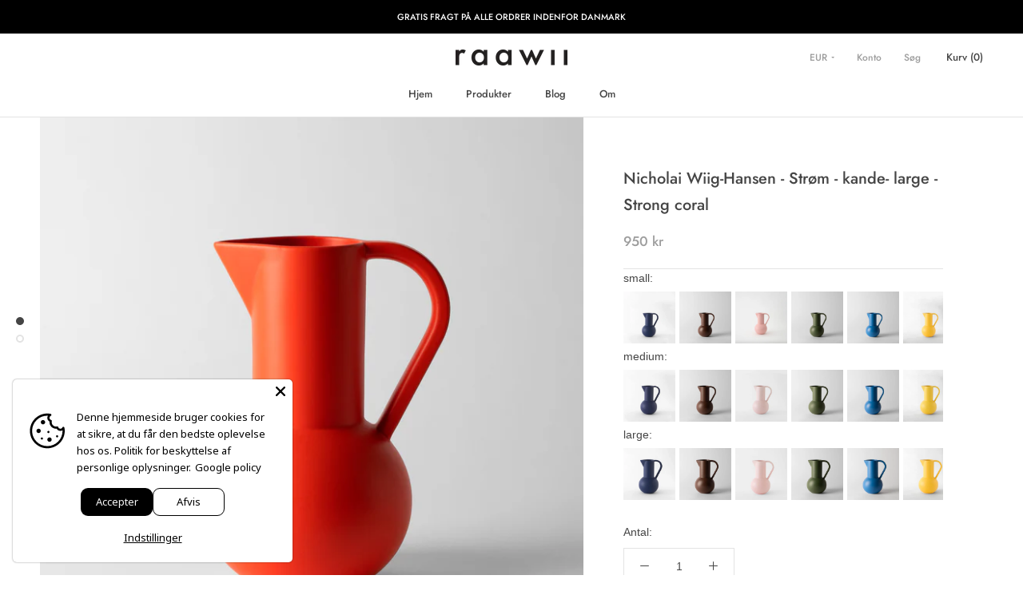

--- FILE ---
content_type: text/html; charset=utf-8
request_url: https://raawii.dk/products/nicholai-wiig-hansen-stroem-kande-large-jug-strong-coral
body_size: 62584
content:
<!doctype html>

<html class="no-js" lang="da">
  <head>
    <script async src="//raawii.dk/cdn/shop/t/10/assets/avada-cookiebar-gcm-integration.js?v=99575728716862908101721765232"></script>
    
    <!-- Global site tag (gtag.js) - Google Analytics -->
<script async src="https://www.googletagmanager.com/gtag/js?id=G-FR5SGR23VE"></script>
<script>
  window.dataLayer = window.dataLayer || [];
  function gtag(){dataLayer.push(arguments);}
  gtag('js', new Date());

  gtag('config', 'G-FR5SGR23VE');
</script>
    <meta name="google-site-verification" content="vEiYlBKin8irYfoTG4Nwf4yNVYz7R76-EMUgfgrTyuw" /><meta charset="utf-8">
    <meta http-equiv="X-UA-Compatible" content="IE=edge,chrome=1">
    <meta name="viewport" content="width=device-width, initial-scale=1.0, height=device-height, minimum-scale=1.0, user-scalable=0">
    <meta name="theme-color" content="">
    
    <meta name="p:domain_verify" content="be7fb997105808910f135b429d713afd"/>
    
    <!-- Start of Clerk.io E-commerce Personalisation tool - www.clerk.io -->
    <script type="text/javascript">
	  (function(w,d){
		var e=d.createElement('script');e.type='text/javascript';e.async=true;
		e.src=(d.location.protocol=='https:'?'https':'http')+'://cdn.clerk.io/clerk.js';
		var s=d.getElementsByTagName('script')[0];s.parentNode.insertBefore(e,s);
		w.__clerk_q=w.__clerk_q||[];w.Clerk=w.Clerk||function(){w.__clerk_q.push(arguments)};
	  })(window,document);

	  Clerk('config', {
		key: 'HEdKuoGY4MVWoQEffGxP47rWyqfKpIHo',
		formatters: {
		  currency_converter: function(price) {
			var converted_price = (price*Shopify.currency.rate);
			return (converted_price).toString();
		  }
		},
		globals: {
		  currency_iso: "DKK",
		  currency_symbol: "kr."
		}
	  });
	</script>
    <!-- End of Clerk.io E-commerce Personalisation tool - www.clerk.io --><link rel="shortcut icon" href="//raawii.dk/cdn/shop/files/raawii-logo_32x32.png?v=1635759491" type="image/png">
    <script type="text/javascript">

/*! jQuery v3.3.1 | (c) JS Foundation and other contributors | jquery.org/license */
!function(e,t){"use strict";"object"==typeof module&&"object"==typeof module.exports?module.exports=e.document?t(e,!0):function(e){if(!e.document)throw new Error("jQuery requires a window with a document");return t(e)}:t(e)}("undefined"!=typeof window?window:this,function(e,t){"use strict";var n=[],r=e.document,i=Object.getPrototypeOf,o=n.slice,a=n.concat,s=n.push,u=n.indexOf,l={},c=l.toString,f=l.hasOwnProperty,p=f.toString,d=p.call(Object),h={},g=function e(t){return"function"==typeof t&&"number"!=typeof t.nodeType},y=function e(t){return null!=t&&t===t.window},v={type:!0,src:!0,noModule:!0};function m(e,t,n){var i,o=(t=t||r).createElement("script");if(o.text=e,n)for(i in v)n[i]&&(o[i]=n[i]);t.head.appendChild(o).parentNode.removeChild(o)}function x(e){return null==e?e+"":"object"==typeof e||"function"==typeof e?l[c.call(e)]||"object":typeof e}var b="3.3.1",w=function(e,t){return new w.fn.init(e,t)},T=/^[\s\uFEFF\xA0]+|[\s\uFEFF\xA0]+$/g;w.fn=w.prototype={jquery:"3.3.1",constructor:w,length:0,toArray:function(){return o.call(this)},get:function(e){return null==e?o.call(this):e<0?this[e+this.length]:this[e]},pushStack:function(e){var t=w.merge(this.constructor(),e);return t.prevObject=this,t},each:function(e){return w.each(this,e)},map:function(e){return this.pushStack(w.map(this,function(t,n){return e.call(t,n,t)}))},slice:function(){return this.pushStack(o.apply(this,arguments))},first:function(){return this.eq(0)},last:function(){return this.eq(-1)},eq:function(e){var t=this.length,n=+e+(e<0?t:0);return this.pushStack(n>=0&&n<t?[this[n]]:[])},end:function(){return this.prevObject||this.constructor()},push:s,sort:n.sort,splice:n.splice},w.extend=w.fn.extend=function(){var e,t,n,r,i,o,a=arguments[0]||{},s=1,u=arguments.length,l=!1;for("boolean"==typeof a&&(l=a,a=arguments[s]||{},s++),"object"==typeof a||g(a)||(a={}),s===u&&(a=this,s--);s<u;s++)if(null!=(e=arguments[s]))for(t in e)n=a[t],a!==(r=e[t])&&(l&&r&&(w.isPlainObject(r)||(i=Array.isArray(r)))?(i?(i=!1,o=n&&Array.isArray(n)?n:[]):o=n&&w.isPlainObject(n)?n:{},a[t]=w.extend(l,o,r)):void 0!==r&&(a[t]=r));return a},w.extend({expando:"jQuery"+("3.3.1"+Math.random()).replace(/\D/g,""),isReady:!0,error:function(e){throw new Error(e)},noop:function(){},isPlainObject:function(e){var t,n;return!(!e||"[object Object]"!==c.call(e))&&(!(t=i(e))||"function"==typeof(n=f.call(t,"constructor")&&t.constructor)&&p.call(n)===d)},isEmptyObject:function(e){var t;for(t in e)return!1;return!0},globalEval:function(e){m(e)},each:function(e,t){var n,r=0;if(C(e)){for(n=e.length;r<n;r++)if(!1===t.call(e[r],r,e[r]))break}else for(r in e)if(!1===t.call(e[r],r,e[r]))break;return e},trim:function(e){return null==e?"":(e+"").replace(T,"")},makeArray:function(e,t){var n=t||[];return null!=e&&(C(Object(e))?w.merge(n,"string"==typeof e?[e]:e):s.call(n,e)),n},inArray:function(e,t,n){return null==t?-1:u.call(t,e,n)},merge:function(e,t){for(var n=+t.length,r=0,i=e.length;r<n;r++)e[i++]=t[r];return e.length=i,e},grep:function(e,t,n){for(var r,i=[],o=0,a=e.length,s=!n;o<a;o++)(r=!t(e[o],o))!==s&&i.push(e[o]);return i},map:function(e,t,n){var r,i,o=0,s=[];if(C(e))for(r=e.length;o<r;o++)null!=(i=t(e[o],o,n))&&s.push(i);else for(o in e)null!=(i=t(e[o],o,n))&&s.push(i);return a.apply([],s)},guid:1,support:h}),"function"==typeof Symbol&&(w.fn[Symbol.iterator]=n[Symbol.iterator]),w.each("Boolean Number String Function Array Date RegExp Object Error Symbol".split(" "),function(e,t){l["[object "+t+"]"]=t.toLowerCase()});function C(e){var t=!!e&&"length"in e&&e.length,n=x(e);return!g(e)&&!y(e)&&("array"===n||0===t||"number"==typeof t&&t>0&&t-1 in e)}var E=function(e){var t,n,r,i,o,a,s,u,l,c,f,p,d,h,g,y,v,m,x,b="sizzle"+1*new Date,w=e.document,T=0,C=0,E=ae(),k=ae(),S=ae(),D=function(e,t){return e===t&&(f=!0),0},N={}.hasOwnProperty,A=[],j=A.pop,q=A.push,L=A.push,H=A.slice,O=function(e,t){for(var n=0,r=e.length;n<r;n++)if(e[n]===t)return n;return-1},P="checked|selected|async|autofocus|autoplay|controls|defer|disabled|hidden|ismap|loop|multiple|open|readonly|required|scoped",M="[\\x20\\t\\r\\n\\f]",R="(?:\\\\.|[\\w-]|[^\0-\\xa0])+",I="\\["+M+"*("+R+")(?:"+M+"*([*^$|!~]?=)"+M+"*(?:'((?:\\\\.|[^\\\\'])*)'|\"((?:\\\\.|[^\\\\\"])*)\"|("+R+"))|)"+M+"*\\]",W=":("+R+")(?:\\((('((?:\\\\.|[^\\\\'])*)'|\"((?:\\\\.|[^\\\\\"])*)\")|((?:\\\\.|[^\\\\()[\\]]|"+I+")*)|.*)\\)|)",$=new RegExp(M+"+","g"),B=new RegExp("^"+M+"+|((?:^|[^\\\\])(?:\\\\.)*)"+M+"+$","g"),F=new RegExp("^"+M+"*,"+M+"*"),_=new RegExp("^"+M+"*([>+~]|"+M+")"+M+"*"),z=new RegExp("="+M+"*([^\\]'\"]*?)"+M+"*\\]","g"),X=new RegExp(W),U=new RegExp("^"+R+"$"),V={ID:new RegExp("^#("+R+")"),CLASS:new RegExp("^\\.("+R+")"),TAG:new RegExp("^("+R+"|[*])"),ATTR:new RegExp("^"+I),PSEUDO:new RegExp("^"+W),CHILD:new RegExp("^:(only|first|last|nth|nth-last)-(child|of-type)(?:\\("+M+"*(even|odd|(([+-]|)(\\d*)n|)"+M+"*(?:([+-]|)"+M+"*(\\d+)|))"+M+"*\\)|)","i"),bool:new RegExp("^(?:"+P+")$","i"),needsContext:new RegExp("^"+M+"*[>+~]|:(even|odd|eq|gt|lt|nth|first|last)(?:\\("+M+"*((?:-\\d)?\\d*)"+M+"*\\)|)(?=[^-]|$)","i")},G=/^(?:input|select|textarea|button)$/i,Y=/^h\d$/i,Q=/^[^{]+\{\s*\[native \w/,J=/^(?:#([\w-]+)|(\w+)|\.([\w-]+))$/,K=/[+~]/,Z=new RegExp("\\\\([\\da-f]{1,6}"+M+"?|("+M+")|.)","ig"),ee=function(e,t,n){var r="0x"+t-65536;return r!==r||n?t:r<0?String.fromCharCode(r+65536):String.fromCharCode(r>>10|55296,1023&r|56320)},te=/([\0-\x1f\x7f]|^-?\d)|^-$|[^\0-\x1f\x7f-\uFFFF\w-]/g,ne=function(e,t){return t?"\0"===e?"\ufffd":e.slice(0,-1)+"\\"+e.charCodeAt(e.length-1).toString(16)+" ":"\\"+e},re=function(){p()},ie=me(function(e){return!0===e.disabled&&("form"in e||"label"in e)},{dir:"parentNode",next:"legend"});try{L.apply(A=H.call(w.childNodes),w.childNodes),A[w.childNodes.length].nodeType}catch(e){L={apply:A.length?function(e,t){q.apply(e,H.call(t))}:function(e,t){var n=e.length,r=0;while(e[n++]=t[r++]);e.length=n-1}}}function oe(e,t,r,i){var o,s,l,c,f,h,v,m=t&&t.ownerDocument,T=t?t.nodeType:9;if(r=r||[],"string"!=typeof e||!e||1!==T&&9!==T&&11!==T)return r;if(!i&&((t?t.ownerDocument||t:w)!==d&&p(t),t=t||d,g)){if(11!==T&&(f=J.exec(e)))if(o=f[1]){if(9===T){if(!(l=t.getElementById(o)))return r;if(l.id===o)return r.push(l),r}else if(m&&(l=m.getElementById(o))&&x(t,l)&&l.id===o)return r.push(l),r}else{if(f[2])return L.apply(r,t.getElementsByTagName(e)),r;if((o=f[3])&&n.getElementsByClassName&&t.getElementsByClassName)return L.apply(r,t.getElementsByClassName(o)),r}if(n.qsa&&!S[e+" "]&&(!y||!y.test(e))){if(1!==T)m=t,v=e;else if("object"!==t.nodeName.toLowerCase()){(c=t.getAttribute("id"))?c=c.replace(te,ne):t.setAttribute("id",c=b),s=(h=a(e)).length;while(s--)h[s]="#"+c+" "+ve(h[s]);v=h.join(","),m=K.test(e)&&ge(t.parentNode)||t}if(v)try{return L.apply(r,m.querySelectorAll(v)),r}catch(e){}finally{c===b&&t.removeAttribute("id")}}}return u(e.replace(B,"$1"),t,r,i)}function ae(){var e=[];function t(n,i){return e.push(n+" ")>r.cacheLength&&delete t[e.shift()],t[n+" "]=i}return t}function se(e){return e[b]=!0,e}function ue(e){var t=d.createElement("fieldset");try{return!!e(t)}catch(e){return!1}finally{t.parentNode&&t.parentNode.removeChild(t),t=null}}function le(e,t){var n=e.split("|"),i=n.length;while(i--)r.attrHandle[n[i]]=t}function ce(e,t){var n=t&&e,r=n&&1===e.nodeType&&1===t.nodeType&&e.sourceIndex-t.sourceIndex;if(r)return r;if(n)while(n=n.nextSibling)if(n===t)return-1;return e?1:-1}function fe(e){return function(t){return"input"===t.nodeName.toLowerCase()&&t.type===e}}function pe(e){return function(t){var n=t.nodeName.toLowerCase();return("input"===n||"button"===n)&&t.type===e}}function de(e){return function(t){return"form"in t?t.parentNode&&!1===t.disabled?"label"in t?"label"in t.parentNode?t.parentNode.disabled===e:t.disabled===e:t.isDisabled===e||t.isDisabled!==!e&&ie(t)===e:t.disabled===e:"label"in t&&t.disabled===e}}function he(e){return se(function(t){return t=+t,se(function(n,r){var i,o=e([],n.length,t),a=o.length;while(a--)n[i=o[a]]&&(n[i]=!(r[i]=n[i]))})})}function ge(e){return e&&"undefined"!=typeof e.getElementsByTagName&&e}n=oe.support={},o=oe.isXML=function(e){var t=e&&(e.ownerDocument||e).documentElement;return!!t&&"HTML"!==t.nodeName},p=oe.setDocument=function(e){var t,i,a=e?e.ownerDocument||e:w;return a!==d&&9===a.nodeType&&a.documentElement?(d=a,h=d.documentElement,g=!o(d),w!==d&&(i=d.defaultView)&&i.top!==i&&(i.addEventListener?i.addEventListener("unload",re,!1):i.attachEvent&&i.attachEvent("onunload",re)),n.attributes=ue(function(e){return e.className="i",!e.getAttribute("className")}),n.getElementsByTagName=ue(function(e){return e.appendChild(d.createComment("")),!e.getElementsByTagName("*").length}),n.getElementsByClassName=Q.test(d.getElementsByClassName),n.getById=ue(function(e){return h.appendChild(e).id=b,!d.getElementsByName||!d.getElementsByName(b).length}),n.getById?(r.filter.ID=function(e){var t=e.replace(Z,ee);return function(e){return e.getAttribute("id")===t}},r.find.ID=function(e,t){if("undefined"!=typeof t.getElementById&&g){var n=t.getElementById(e);return n?[n]:[]}}):(r.filter.ID=function(e){var t=e.replace(Z,ee);return function(e){var n="undefined"!=typeof e.getAttributeNode&&e.getAttributeNode("id");return n&&n.value===t}},r.find.ID=function(e,t){if("undefined"!=typeof t.getElementById&&g){var n,r,i,o=t.getElementById(e);if(o){if((n=o.getAttributeNode("id"))&&n.value===e)return[o];i=t.getElementsByName(e),r=0;while(o=i[r++])if((n=o.getAttributeNode("id"))&&n.value===e)return[o]}return[]}}),r.find.TAG=n.getElementsByTagName?function(e,t){return"undefined"!=typeof t.getElementsByTagName?t.getElementsByTagName(e):n.qsa?t.querySelectorAll(e):void 0}:function(e,t){var n,r=[],i=0,o=t.getElementsByTagName(e);if("*"===e){while(n=o[i++])1===n.nodeType&&r.push(n);return r}return o},r.find.CLASS=n.getElementsByClassName&&function(e,t){if("undefined"!=typeof t.getElementsByClassName&&g)return t.getElementsByClassName(e)},v=[],y=[],(n.qsa=Q.test(d.querySelectorAll))&&(ue(function(e){h.appendChild(e).innerHTML="<a id='"+b+"'></a><select id='"+b+"-\r\\' msallowcapture=''><option selected=''></option></select>",e.querySelectorAll("[msallowcapture^='']").length&&y.push("[*^$]="+M+"*(?:''|\"\")"),e.querySelectorAll("[selected]").length||y.push("\\["+M+"*(?:value|"+P+")"),e.querySelectorAll("[id~="+b+"-]").length||y.push("~="),e.querySelectorAll(":checked").length||y.push(":checked"),e.querySelectorAll("a#"+b+"+*").length||y.push(".#.+[+~]")}),ue(function(e){e.innerHTML="<a href='' disabled='disabled'></a><select disabled='disabled'><option/></select>";var t=d.createElement("input");t.setAttribute("type","hidden"),e.appendChild(t).setAttribute("name","D"),e.querySelectorAll("[name=d]").length&&y.push("name"+M+"*[*^$|!~]?="),2!==e.querySelectorAll(":enabled").length&&y.push(":enabled",":disabled"),h.appendChild(e).disabled=!0,2!==e.querySelectorAll(":disabled").length&&y.push(":enabled",":disabled"),e.querySelectorAll("*,:x"),y.push(",.*:")})),(n.matchesSelector=Q.test(m=h.matches||h.webkitMatchesSelector||h.mozMatchesSelector||h.oMatchesSelector||h.msMatchesSelector))&&ue(function(e){n.disconnectedMatch=m.call(e,"*"),m.call(e,"[s!='']:x"),v.push("!=",W)}),y=y.length&&new RegExp(y.join("|")),v=v.length&&new RegExp(v.join("|")),t=Q.test(h.compareDocumentPosition),x=t||Q.test(h.contains)?function(e,t){var n=9===e.nodeType?e.documentElement:e,r=t&&t.parentNode;return e===r||!(!r||1!==r.nodeType||!(n.contains?n.contains(r):e.compareDocumentPosition&&16&e.compareDocumentPosition(r)))}:function(e,t){if(t)while(t=t.parentNode)if(t===e)return!0;return!1},D=t?function(e,t){if(e===t)return f=!0,0;var r=!e.compareDocumentPosition-!t.compareDocumentPosition;return r||(1&(r=(e.ownerDocument||e)===(t.ownerDocument||t)?e.compareDocumentPosition(t):1)||!n.sortDetached&&t.compareDocumentPosition(e)===r?e===d||e.ownerDocument===w&&x(w,e)?-1:t===d||t.ownerDocument===w&&x(w,t)?1:c?O(c,e)-O(c,t):0:4&r?-1:1)}:function(e,t){if(e===t)return f=!0,0;var n,r=0,i=e.parentNode,o=t.parentNode,a=[e],s=[t];if(!i||!o)return e===d?-1:t===d?1:i?-1:o?1:c?O(c,e)-O(c,t):0;if(i===o)return ce(e,t);n=e;while(n=n.parentNode)a.unshift(n);n=t;while(n=n.parentNode)s.unshift(n);while(a[r]===s[r])r++;return r?ce(a[r],s[r]):a[r]===w?-1:s[r]===w?1:0},d):d},oe.matches=function(e,t){return oe(e,null,null,t)},oe.matchesSelector=function(e,t){if((e.ownerDocument||e)!==d&&p(e),t=t.replace(z,"='$1']"),n.matchesSelector&&g&&!S[t+" "]&&(!v||!v.test(t))&&(!y||!y.test(t)))try{var r=m.call(e,t);if(r||n.disconnectedMatch||e.document&&11!==e.document.nodeType)return r}catch(e){}return oe(t,d,null,[e]).length>0},oe.contains=function(e,t){return(e.ownerDocument||e)!==d&&p(e),x(e,t)},oe.attr=function(e,t){(e.ownerDocument||e)!==d&&p(e);var i=r.attrHandle[t.toLowerCase()],o=i&&N.call(r.attrHandle,t.toLowerCase())?i(e,t,!g):void 0;return void 0!==o?o:n.attributes||!g?e.getAttribute(t):(o=e.getAttributeNode(t))&&o.specified?o.value:null},oe.escape=function(e){return(e+"").replace(te,ne)},oe.error=function(e){throw new Error("Syntax error, unrecognized expression: "+e)},oe.uniqueSort=function(e){var t,r=[],i=0,o=0;if(f=!n.detectDuplicates,c=!n.sortStable&&e.slice(0),e.sort(D),f){while(t=e[o++])t===e[o]&&(i=r.push(o));while(i--)e.splice(r[i],1)}return c=null,e},i=oe.getText=function(e){var t,n="",r=0,o=e.nodeType;if(o){if(1===o||9===o||11===o){if("string"==typeof e.textContent)return e.textContent;for(e=e.firstChild;e;e=e.nextSibling)n+=i(e)}else if(3===o||4===o)return e.nodeValue}else while(t=e[r++])n+=i(t);return n},(r=oe.selectors={cacheLength:50,createPseudo:se,match:V,attrHandle:{},find:{},relative:{">":{dir:"parentNode",first:!0}," ":{dir:"parentNode"},"+":{dir:"previousSibling",first:!0},"~":{dir:"previousSibling"}},preFilter:{ATTR:function(e){return e[1]=e[1].replace(Z,ee),e[3]=(e[3]||e[4]||e[5]||"").replace(Z,ee),"~="===e[2]&&(e[3]=" "+e[3]+" "),e.slice(0,4)},CHILD:function(e){return e[1]=e[1].toLowerCase(),"nth"===e[1].slice(0,3)?(e[3]||oe.error(e[0]),e[4]=+(e[4]?e[5]+(e[6]||1):2*("even"===e[3]||"odd"===e[3])),e[5]=+(e[7]+e[8]||"odd"===e[3])):e[3]&&oe.error(e[0]),e},PSEUDO:function(e){var t,n=!e[6]&&e[2];return V.CHILD.test(e[0])?null:(e[3]?e[2]=e[4]||e[5]||"":n&&X.test(n)&&(t=a(n,!0))&&(t=n.indexOf(")",n.length-t)-n.length)&&(e[0]=e[0].slice(0,t),e[2]=n.slice(0,t)),e.slice(0,3))}},filter:{TAG:function(e){var t=e.replace(Z,ee).toLowerCase();return"*"===e?function(){return!0}:function(e){return e.nodeName&&e.nodeName.toLowerCase()===t}},CLASS:function(e){var t=E[e+" "];return t||(t=new RegExp("(^|"+M+")"+e+"("+M+"|$)"))&&E(e,function(e){return t.test("string"==typeof e.className&&e.className||"undefined"!=typeof e.getAttribute&&e.getAttribute("class")||"")})},ATTR:function(e,t,n){return function(r){var i=oe.attr(r,e);return null==i?"!="===t:!t||(i+="","="===t?i===n:"!="===t?i!==n:"^="===t?n&&0===i.indexOf(n):"*="===t?n&&i.indexOf(n)>-1:"$="===t?n&&i.slice(-n.length)===n:"~="===t?(" "+i.replace($," ")+" ").indexOf(n)>-1:"|="===t&&(i===n||i.slice(0,n.length+1)===n+"-"))}},CHILD:function(e,t,n,r,i){var o="nth"!==e.slice(0,3),a="last"!==e.slice(-4),s="of-type"===t;return 1===r&&0===i?function(e){return!!e.parentNode}:function(t,n,u){var l,c,f,p,d,h,g=o!==a?"nextSibling":"previousSibling",y=t.parentNode,v=s&&t.nodeName.toLowerCase(),m=!u&&!s,x=!1;if(y){if(o){while(g){p=t;while(p=p[g])if(s?p.nodeName.toLowerCase()===v:1===p.nodeType)return!1;h=g="only"===e&&!h&&"nextSibling"}return!0}if(h=[a?y.firstChild:y.lastChild],a&&m){x=(d=(l=(c=(f=(p=y)[b]||(p[b]={}))[p.uniqueID]||(f[p.uniqueID]={}))[e]||[])[0]===T&&l[1])&&l[2],p=d&&y.childNodes[d];while(p=++d&&p&&p[g]||(x=d=0)||h.pop())if(1===p.nodeType&&++x&&p===t){c[e]=[T,d,x];break}}else if(m&&(x=d=(l=(c=(f=(p=t)[b]||(p[b]={}))[p.uniqueID]||(f[p.uniqueID]={}))[e]||[])[0]===T&&l[1]),!1===x)while(p=++d&&p&&p[g]||(x=d=0)||h.pop())if((s?p.nodeName.toLowerCase()===v:1===p.nodeType)&&++x&&(m&&((c=(f=p[b]||(p[b]={}))[p.uniqueID]||(f[p.uniqueID]={}))[e]=[T,x]),p===t))break;return(x-=i)===r||x%r==0&&x/r>=0}}},PSEUDO:function(e,t){var n,i=r.pseudos[e]||r.setFilters[e.toLowerCase()]||oe.error("unsupported pseudo: "+e);return i[b]?i(t):i.length>1?(n=[e,e,"",t],r.setFilters.hasOwnProperty(e.toLowerCase())?se(function(e,n){var r,o=i(e,t),a=o.length;while(a--)e[r=O(e,o[a])]=!(n[r]=o[a])}):function(e){return i(e,0,n)}):i}},pseudos:{not:se(function(e){var t=[],n=[],r=s(e.replace(B,"$1"));return r[b]?se(function(e,t,n,i){var o,a=r(e,null,i,[]),s=e.length;while(s--)(o=a[s])&&(e[s]=!(t[s]=o))}):function(e,i,o){return t[0]=e,r(t,null,o,n),t[0]=null,!n.pop()}}),has:se(function(e){return function(t){return oe(e,t).length>0}}),contains:se(function(e){return e=e.replace(Z,ee),function(t){return(t.textContent||t.innerText||i(t)).indexOf(e)>-1}}),lang:se(function(e){return U.test(e||"")||oe.error("unsupported lang: "+e),e=e.replace(Z,ee).toLowerCase(),function(t){var n;do{if(n=g?t.lang:t.getAttribute("xml:lang")||t.getAttribute("lang"))return(n=n.toLowerCase())===e||0===n.indexOf(e+"-")}while((t=t.parentNode)&&1===t.nodeType);return!1}}),target:function(t){var n=e.location&&e.location.hash;return n&&n.slice(1)===t.id},root:function(e){return e===h},focus:function(e){return e===d.activeElement&&(!d.hasFocus||d.hasFocus())&&!!(e.type||e.href||~e.tabIndex)},enabled:de(!1),disabled:de(!0),checked:function(e){var t=e.nodeName.toLowerCase();return"input"===t&&!!e.checked||"option"===t&&!!e.selected},selected:function(e){return e.parentNode&&e.parentNode.selectedIndex,!0===e.selected},empty:function(e){for(e=e.firstChild;e;e=e.nextSibling)if(e.nodeType<6)return!1;return!0},parent:function(e){return!r.pseudos.empty(e)},header:function(e){return Y.test(e.nodeName)},input:function(e){return G.test(e.nodeName)},button:function(e){var t=e.nodeName.toLowerCase();return"input"===t&&"button"===e.type||"button"===t},text:function(e){var t;return"input"===e.nodeName.toLowerCase()&&"text"===e.type&&(null==(t=e.getAttribute("type"))||"text"===t.toLowerCase())},first:he(function(){return[0]}),last:he(function(e,t){return[t-1]}),eq:he(function(e,t,n){return[n<0?n+t:n]}),even:he(function(e,t){for(var n=0;n<t;n+=2)e.push(n);return e}),odd:he(function(e,t){for(var n=1;n<t;n+=2)e.push(n);return e}),lt:he(function(e,t,n){for(var r=n<0?n+t:n;--r>=0;)e.push(r);return e}),gt:he(function(e,t,n){for(var r=n<0?n+t:n;++r<t;)e.push(r);return e})}}).pseudos.nth=r.pseudos.eq;for(t in{radio:!0,checkbox:!0,file:!0,password:!0,image:!0})r.pseudos[t]=fe(t);for(t in{submit:!0,reset:!0})r.pseudos[t]=pe(t);function ye(){}ye.prototype=r.filters=r.pseudos,r.setFilters=new ye,a=oe.tokenize=function(e,t){var n,i,o,a,s,u,l,c=k[e+" "];if(c)return t?0:c.slice(0);s=e,u=[],l=r.preFilter;while(s){n&&!(i=F.exec(s))||(i&&(s=s.slice(i[0].length)||s),u.push(o=[])),n=!1,(i=_.exec(s))&&(n=i.shift(),o.push({value:n,type:i[0].replace(B," ")}),s=s.slice(n.length));for(a in r.filter)!(i=V[a].exec(s))||l[a]&&!(i=l[a](i))||(n=i.shift(),o.push({value:n,type:a,matches:i}),s=s.slice(n.length));if(!n)break}return t?s.length:s?oe.error(e):k(e,u).slice(0)};function ve(e){for(var t=0,n=e.length,r="";t<n;t++)r+=e[t].value;return r}function me(e,t,n){var r=t.dir,i=t.next,o=i||r,a=n&&"parentNode"===o,s=C++;return t.first?function(t,n,i){while(t=t[r])if(1===t.nodeType||a)return e(t,n,i);return!1}:function(t,n,u){var l,c,f,p=[T,s];if(u){while(t=t[r])if((1===t.nodeType||a)&&e(t,n,u))return!0}else while(t=t[r])if(1===t.nodeType||a)if(f=t[b]||(t[b]={}),c=f[t.uniqueID]||(f[t.uniqueID]={}),i&&i===t.nodeName.toLowerCase())t=t[r]||t;else{if((l=c[o])&&l[0]===T&&l[1]===s)return p[2]=l[2];if(c[o]=p,p[2]=e(t,n,u))return!0}return!1}}function xe(e){return e.length>1?function(t,n,r){var i=e.length;while(i--)if(!e[i](t,n,r))return!1;return!0}:e[0]}function be(e,t,n){for(var r=0,i=t.length;r<i;r++)oe(e,t[r],n);return n}function we(e,t,n,r,i){for(var o,a=[],s=0,u=e.length,l=null!=t;s<u;s++)(o=e[s])&&(n&&!n(o,r,i)||(a.push(o),l&&t.push(s)));return a}function Te(e,t,n,r,i,o){return r&&!r[b]&&(r=Te(r)),i&&!i[b]&&(i=Te(i,o)),se(function(o,a,s,u){var l,c,f,p=[],d=[],h=a.length,g=o||be(t||"*",s.nodeType?[s]:s,[]),y=!e||!o&&t?g:we(g,p,e,s,u),v=n?i||(o?e:h||r)?[]:a:y;if(n&&n(y,v,s,u),r){l=we(v,d),r(l,[],s,u),c=l.length;while(c--)(f=l[c])&&(v[d[c]]=!(y[d[c]]=f))}if(o){if(i||e){if(i){l=[],c=v.length;while(c--)(f=v[c])&&l.push(y[c]=f);i(null,v=[],l,u)}c=v.length;while(c--)(f=v[c])&&(l=i?O(o,f):p[c])>-1&&(o[l]=!(a[l]=f))}}else v=we(v===a?v.splice(h,v.length):v),i?i(null,a,v,u):L.apply(a,v)})}function Ce(e){for(var t,n,i,o=e.length,a=r.relative[e[0].type],s=a||r.relative[" "],u=a?1:0,c=me(function(e){return e===t},s,!0),f=me(function(e){return O(t,e)>-1},s,!0),p=[function(e,n,r){var i=!a&&(r||n!==l)||((t=n).nodeType?c(e,n,r):f(e,n,r));return t=null,i}];u<o;u++)if(n=r.relative[e[u].type])p=[me(xe(p),n)];else{if((n=r.filter[e[u].type].apply(null,e[u].matches))[b]){for(i=++u;i<o;i++)if(r.relative[e[i].type])break;return Te(u>1&&xe(p),u>1&&ve(e.slice(0,u-1).concat({value:" "===e[u-2].type?"*":""})).replace(B,"$1"),n,u<i&&Ce(e.slice(u,i)),i<o&&Ce(e=e.slice(i)),i<o&&ve(e))}p.push(n)}return xe(p)}function Ee(e,t){var n=t.length>0,i=e.length>0,o=function(o,a,s,u,c){var f,h,y,v=0,m="0",x=o&&[],b=[],w=l,C=o||i&&r.find.TAG("*",c),E=T+=null==w?1:Math.random()||.1,k=C.length;for(c&&(l=a===d||a||c);m!==k&&null!=(f=C[m]);m++){if(i&&f){h=0,a||f.ownerDocument===d||(p(f),s=!g);while(y=e[h++])if(y(f,a||d,s)){u.push(f);break}c&&(T=E)}n&&((f=!y&&f)&&v--,o&&x.push(f))}if(v+=m,n&&m!==v){h=0;while(y=t[h++])y(x,b,a,s);if(o){if(v>0)while(m--)x[m]||b[m]||(b[m]=j.call(u));b=we(b)}L.apply(u,b),c&&!o&&b.length>0&&v+t.length>1&&oe.uniqueSort(u)}return c&&(T=E,l=w),x};return n?se(o):o}return s=oe.compile=function(e,t){var n,r=[],i=[],o=S[e+" "];if(!o){t||(t=a(e)),n=t.length;while(n--)(o=Ce(t[n]))[b]?r.push(o):i.push(o);(o=S(e,Ee(i,r))).selector=e}return o},u=oe.select=function(e,t,n,i){var o,u,l,c,f,p="function"==typeof e&&e,d=!i&&a(e=p.selector||e);if(n=n||[],1===d.length){if((u=d[0]=d[0].slice(0)).length>2&&"ID"===(l=u[0]).type&&9===t.nodeType&&g&&r.relative[u[1].type]){if(!(t=(r.find.ID(l.matches[0].replace(Z,ee),t)||[])[0]))return n;p&&(t=t.parentNode),e=e.slice(u.shift().value.length)}o=V.needsContext.test(e)?0:u.length;while(o--){if(l=u[o],r.relative[c=l.type])break;if((f=r.find[c])&&(i=f(l.matches[0].replace(Z,ee),K.test(u[0].type)&&ge(t.parentNode)||t))){if(u.splice(o,1),!(e=i.length&&ve(u)))return L.apply(n,i),n;break}}}return(p||s(e,d))(i,t,!g,n,!t||K.test(e)&&ge(t.parentNode)||t),n},n.sortStable=b.split("").sort(D).join("")===b,n.detectDuplicates=!!f,p(),n.sortDetached=ue(function(e){return 1&e.compareDocumentPosition(d.createElement("fieldset"))}),ue(function(e){return e.innerHTML="<a href='#'></a>","#"===e.firstChild.getAttribute("href")})||le("type|href|height|width",function(e,t,n){if(!n)return e.getAttribute(t,"type"===t.toLowerCase()?1:2)}),n.attributes&&ue(function(e){return e.innerHTML="<input/>",e.firstChild.setAttribute("value",""),""===e.firstChild.getAttribute("value")})||le("value",function(e,t,n){if(!n&&"input"===e.nodeName.toLowerCase())return e.defaultValue}),ue(function(e){return null==e.getAttribute("disabled")})||le(P,function(e,t,n){var r;if(!n)return!0===e[t]?t.toLowerCase():(r=e.getAttributeNode(t))&&r.specified?r.value:null}),oe}(e);w.find=E,w.expr=E.selectors,w.expr[":"]=w.expr.pseudos,w.uniqueSort=w.unique=E.uniqueSort,w.text=E.getText,w.isXMLDoc=E.isXML,w.contains=E.contains,w.escapeSelector=E.escape;var k=function(e,t,n){var r=[],i=void 0!==n;while((e=e[t])&&9!==e.nodeType)if(1===e.nodeType){if(i&&w(e).is(n))break;r.push(e)}return r},S=function(e,t){for(var n=[];e;e=e.nextSibling)1===e.nodeType&&e!==t&&n.push(e);return n},D=w.expr.match.needsContext;function N(e,t){return e.nodeName&&e.nodeName.toLowerCase()===t.toLowerCase()}var A=/^<([a-z][^\/\0>:\x20\t\r\n\f]*)[\x20\t\r\n\f]*\/?>(?:<\/\1>|)$/i;function j(e,t,n){return g(t)?w.grep(e,function(e,r){return!!t.call(e,r,e)!==n}):t.nodeType?w.grep(e,function(e){return e===t!==n}):"string"!=typeof t?w.grep(e,function(e){return u.call(t,e)>-1!==n}):w.filter(t,e,n)}w.filter=function(e,t,n){var r=t[0];return n&&(e=":not("+e+")"),1===t.length&&1===r.nodeType?w.find.matchesSelector(r,e)?[r]:[]:w.find.matches(e,w.grep(t,function(e){return 1===e.nodeType}))},w.fn.extend({find:function(e){var t,n,r=this.length,i=this;if("string"!=typeof e)return this.pushStack(w(e).filter(function(){for(t=0;t<r;t++)if(w.contains(i[t],this))return!0}));for(n=this.pushStack([]),t=0;t<r;t++)w.find(e,i[t],n);return r>1?w.uniqueSort(n):n},filter:function(e){return this.pushStack(j(this,e||[],!1))},not:function(e){return this.pushStack(j(this,e||[],!0))},is:function(e){return!!j(this,"string"==typeof e&&D.test(e)?w(e):e||[],!1).length}});var q,L=/^(?:\s*(<[\w\W]+>)[^>]*|#([\w-]+))$/;(w.fn.init=function(e,t,n){var i,o;if(!e)return this;if(n=n||q,"string"==typeof e){if(!(i="<"===e[0]&&">"===e[e.length-1]&&e.length>=3?[null,e,null]:L.exec(e))||!i[1]&&t)return!t||t.jquery?(t||n).find(e):this.constructor(t).find(e);if(i[1]){if(t=t instanceof w?t[0]:t,w.merge(this,w.parseHTML(i[1],t&&t.nodeType?t.ownerDocument||t:r,!0)),A.test(i[1])&&w.isPlainObject(t))for(i in t)g(this[i])?this[i](t[i]):this.attr(i,t[i]);return this}return(o=r.getElementById(i[2]))&&(this[0]=o,this.length=1),this}return e.nodeType?(this[0]=e,this.length=1,this):g(e)?void 0!==n.ready?n.ready(e):e(w):w.makeArray(e,this)}).prototype=w.fn,q=w(r);var H=/^(?:parents|prev(?:Until|All))/,O={children:!0,contents:!0,next:!0,prev:!0};w.fn.extend({has:function(e){var t=w(e,this),n=t.length;return this.filter(function(){for(var e=0;e<n;e++)if(w.contains(this,t[e]))return!0})},closest:function(e,t){var n,r=0,i=this.length,o=[],a="string"!=typeof e&&w(e);if(!D.test(e))for(;r<i;r++)for(n=this[r];n&&n!==t;n=n.parentNode)if(n.nodeType<11&&(a?a.index(n)>-1:1===n.nodeType&&w.find.matchesSelector(n,e))){o.push(n);break}return this.pushStack(o.length>1?w.uniqueSort(o):o)},index:function(e){return e?"string"==typeof e?u.call(w(e),this[0]):u.call(this,e.jquery?e[0]:e):this[0]&&this[0].parentNode?this.first().prevAll().length:-1},add:function(e,t){return this.pushStack(w.uniqueSort(w.merge(this.get(),w(e,t))))},addBack:function(e){return this.add(null==e?this.prevObject:this.prevObject.filter(e))}});function P(e,t){while((e=e[t])&&1!==e.nodeType);return e}w.each({parent:function(e){var t=e.parentNode;return t&&11!==t.nodeType?t:null},parents:function(e){return k(e,"parentNode")},parentsUntil:function(e,t,n){return k(e,"parentNode",n)},next:function(e){return P(e,"nextSibling")},prev:function(e){return P(e,"previousSibling")},nextAll:function(e){return k(e,"nextSibling")},prevAll:function(e){return k(e,"previousSibling")},nextUntil:function(e,t,n){return k(e,"nextSibling",n)},prevUntil:function(e,t,n){return k(e,"previousSibling",n)},siblings:function(e){return S((e.parentNode||{}).firstChild,e)},children:function(e){return S(e.firstChild)},contents:function(e){return N(e,"iframe")?e.contentDocument:(N(e,"template")&&(e=e.content||e),w.merge([],e.childNodes))}},function(e,t){w.fn[e]=function(n,r){var i=w.map(this,t,n);return"Until"!==e.slice(-5)&&(r=n),r&&"string"==typeof r&&(i=w.filter(r,i)),this.length>1&&(O[e]||w.uniqueSort(i),H.test(e)&&i.reverse()),this.pushStack(i)}});var M=/[^\x20\t\r\n\f]+/g;function R(e){var t={};return w.each(e.match(M)||[],function(e,n){t[n]=!0}),t}w.Callbacks=function(e){e="string"==typeof e?R(e):w.extend({},e);var t,n,r,i,o=[],a=[],s=-1,u=function(){for(i=i||e.once,r=t=!0;a.length;s=-1){n=a.shift();while(++s<o.length)!1===o[s].apply(n[0],n[1])&&e.stopOnFalse&&(s=o.length,n=!1)}e.memory||(n=!1),t=!1,i&&(o=n?[]:"")},l={add:function(){return o&&(n&&!t&&(s=o.length-1,a.push(n)),function t(n){w.each(n,function(n,r){g(r)?e.unique&&l.has(r)||o.push(r):r&&r.length&&"string"!==x(r)&&t(r)})}(arguments),n&&!t&&u()),this},remove:function(){return w.each(arguments,function(e,t){var n;while((n=w.inArray(t,o,n))>-1)o.splice(n,1),n<=s&&s--}),this},has:function(e){return e?w.inArray(e,o)>-1:o.length>0},empty:function(){return o&&(o=[]),this},disable:function(){return i=a=[],o=n="",this},disabled:function(){return!o},lock:function(){return i=a=[],n||t||(o=n=""),this},locked:function(){return!!i},fireWith:function(e,n){return i||(n=[e,(n=n||[]).slice?n.slice():n],a.push(n),t||u()),this},fire:function(){return l.fireWith(this,arguments),this},fired:function(){return!!r}};return l};function I(e){return e}function W(e){throw e}function $(e,t,n,r){var i;try{e&&g(i=e.promise)?i.call(e).done(t).fail(n):e&&g(i=e.then)?i.call(e,t,n):t.apply(void 0,[e].slice(r))}catch(e){n.apply(void 0,[e])}}w.extend({Deferred:function(t){var n=[["notify","progress",w.Callbacks("memory"),w.Callbacks("memory"),2],["resolve","done",w.Callbacks("once memory"),w.Callbacks("once memory"),0,"resolved"],["reject","fail",w.Callbacks("once memory"),w.Callbacks("once memory"),1,"rejected"]],r="pending",i={state:function(){return r},always:function(){return o.done(arguments).fail(arguments),this},"catch":function(e){return i.then(null,e)},pipe:function(){var e=arguments;return w.Deferred(function(t){w.each(n,function(n,r){var i=g(e[r[4]])&&e[r[4]];o[r[1]](function(){var e=i&&i.apply(this,arguments);e&&g(e.promise)?e.promise().progress(t.notify).done(t.resolve).fail(t.reject):t[r[0]+"With"](this,i?[e]:arguments)})}),e=null}).promise()},then:function(t,r,i){var o=0;function a(t,n,r,i){return function(){var s=this,u=arguments,l=function(){var e,l;if(!(t<o)){if((e=r.apply(s,u))===n.promise())throw new TypeError("Thenable self-resolution");l=e&&("object"==typeof e||"function"==typeof e)&&e.then,g(l)?i?l.call(e,a(o,n,I,i),a(o,n,W,i)):(o++,l.call(e,a(o,n,I,i),a(o,n,W,i),a(o,n,I,n.notifyWith))):(r!==I&&(s=void 0,u=[e]),(i||n.resolveWith)(s,u))}},c=i?l:function(){try{l()}catch(e){w.Deferred.exceptionHook&&w.Deferred.exceptionHook(e,c.stackTrace),t+1>=o&&(r!==W&&(s=void 0,u=[e]),n.rejectWith(s,u))}};t?c():(w.Deferred.getStackHook&&(c.stackTrace=w.Deferred.getStackHook()),e.setTimeout(c))}}return w.Deferred(function(e){n[0][3].add(a(0,e,g(i)?i:I,e.notifyWith)),n[1][3].add(a(0,e,g(t)?t:I)),n[2][3].add(a(0,e,g(r)?r:W))}).promise()},promise:function(e){return null!=e?w.extend(e,i):i}},o={};return w.each(n,function(e,t){var a=t[2],s=t[5];i[t[1]]=a.add,s&&a.add(function(){r=s},n[3-e][2].disable,n[3-e][3].disable,n[0][2].lock,n[0][3].lock),a.add(t[3].fire),o[t[0]]=function(){return o[t[0]+"With"](this===o?void 0:this,arguments),this},o[t[0]+"With"]=a.fireWith}),i.promise(o),t&&t.call(o,o),o},when:function(e){var t=arguments.length,n=t,r=Array(n),i=o.call(arguments),a=w.Deferred(),s=function(e){return function(n){r[e]=this,i[e]=arguments.length>1?o.call(arguments):n,--t||a.resolveWith(r,i)}};if(t<=1&&($(e,a.done(s(n)).resolve,a.reject,!t),"pending"===a.state()||g(i[n]&&i[n].then)))return a.then();while(n--)$(i[n],s(n),a.reject);return a.promise()}});var B=/^(Eval|Internal|Range|Reference|Syntax|Type|URI)Error$/;w.Deferred.exceptionHook=function(t,n){e.console&&e.console.warn&&t&&B.test(t.name)&&e.console.warn("jQuery.Deferred exception: "+t.message,t.stack,n)},w.readyException=function(t){e.setTimeout(function(){throw t})};var F=w.Deferred();w.fn.ready=function(e){return F.then(e)["catch"](function(e){w.readyException(e)}),this},w.extend({isReady:!1,readyWait:1,ready:function(e){(!0===e?--w.readyWait:w.isReady)||(w.isReady=!0,!0!==e&&--w.readyWait>0||F.resolveWith(r,[w]))}}),w.ready.then=F.then;function _(){r.removeEventListener("DOMContentLoaded",_),e.removeEventListener("load",_),w.ready()}"complete"===r.readyState||"loading"!==r.readyState&&!r.documentElement.doScroll?e.setTimeout(w.ready):(r.addEventListener("DOMContentLoaded",_),e.addEventListener("load",_));var z=function(e,t,n,r,i,o,a){var s=0,u=e.length,l=null==n;if("object"===x(n)){i=!0;for(s in n)z(e,t,s,n[s],!0,o,a)}else if(void 0!==r&&(i=!0,g(r)||(a=!0),l&&(a?(t.call(e,r),t=null):(l=t,t=function(e,t,n){return l.call(w(e),n)})),t))for(;s<u;s++)t(e[s],n,a?r:r.call(e[s],s,t(e[s],n)));return i?e:l?t.call(e):u?t(e[0],n):o},X=/^-ms-/,U=/-([a-z])/g;function V(e,t){return t.toUpperCase()}function G(e){return e.replace(X,"ms-").replace(U,V)}var Y=function(e){return 1===e.nodeType||9===e.nodeType||!+e.nodeType};function Q(){this.expando=w.expando+Q.uid++}Q.uid=1,Q.prototype={cache:function(e){var t=e[this.expando];return t||(t={},Y(e)&&(e.nodeType?e[this.expando]=t:Object.defineProperty(e,this.expando,{value:t,configurable:!0}))),t},set:function(e,t,n){var r,i=this.cache(e);if("string"==typeof t)i[G(t)]=n;else for(r in t)i[G(r)]=t[r];return i},get:function(e,t){return void 0===t?this.cache(e):e[this.expando]&&e[this.expando][G(t)]},access:function(e,t,n){return void 0===t||t&&"string"==typeof t&&void 0===n?this.get(e,t):(this.set(e,t,n),void 0!==n?n:t)},remove:function(e,t){var n,r=e[this.expando];if(void 0!==r){if(void 0!==t){n=(t=Array.isArray(t)?t.map(G):(t=G(t))in r?[t]:t.match(M)||[]).length;while(n--)delete r[t[n]]}(void 0===t||w.isEmptyObject(r))&&(e.nodeType?e[this.expando]=void 0:delete e[this.expando])}},hasData:function(e){var t=e[this.expando];return void 0!==t&&!w.isEmptyObject(t)}};var J=new Q,K=new Q,Z=/^(?:\{[\w\W]*\}|\[[\w\W]*\])$/,ee=/[A-Z]/g;function te(e){return"true"===e||"false"!==e&&("null"===e?null:e===+e+""?+e:Z.test(e)?JSON.parse(e):e)}function ne(e,t,n){var r;if(void 0===n&&1===e.nodeType)if(r="data-"+t.replace(ee,"-$&").toLowerCase(),"string"==typeof(n=e.getAttribute(r))){try{n=te(n)}catch(e){}K.set(e,t,n)}else n=void 0;return n}w.extend({hasData:function(e){return K.hasData(e)||J.hasData(e)},data:function(e,t,n){return K.access(e,t,n)},removeData:function(e,t){K.remove(e,t)},_data:function(e,t,n){return J.access(e,t,n)},_removeData:function(e,t){J.remove(e,t)}}),w.fn.extend({data:function(e,t){var n,r,i,o=this[0],a=o&&o.attributes;if(void 0===e){if(this.length&&(i=K.get(o),1===o.nodeType&&!J.get(o,"hasDataAttrs"))){n=a.length;while(n--)a[n]&&0===(r=a[n].name).indexOf("data-")&&(r=G(r.slice(5)),ne(o,r,i[r]));J.set(o,"hasDataAttrs",!0)}return i}return"object"==typeof e?this.each(function(){K.set(this,e)}):z(this,function(t){var n;if(o&&void 0===t){if(void 0!==(n=K.get(o,e)))return n;if(void 0!==(n=ne(o,e)))return n}else this.each(function(){K.set(this,e,t)})},null,t,arguments.length>1,null,!0)},removeData:function(e){return this.each(function(){K.remove(this,e)})}}),w.extend({queue:function(e,t,n){var r;if(e)return t=(t||"fx")+"queue",r=J.get(e,t),n&&(!r||Array.isArray(n)?r=J.access(e,t,w.makeArray(n)):r.push(n)),r||[]},dequeue:function(e,t){t=t||"fx";var n=w.queue(e,t),r=n.length,i=n.shift(),o=w._queueHooks(e,t),a=function(){w.dequeue(e,t)};"inprogress"===i&&(i=n.shift(),r--),i&&("fx"===t&&n.unshift("inprogress"),delete o.stop,i.call(e,a,o)),!r&&o&&o.empty.fire()},_queueHooks:function(e,t){var n=t+"queueHooks";return J.get(e,n)||J.access(e,n,{empty:w.Callbacks("once memory").add(function(){J.remove(e,[t+"queue",n])})})}}),w.fn.extend({queue:function(e,t){var n=2;return"string"!=typeof e&&(t=e,e="fx",n--),arguments.length<n?w.queue(this[0],e):void 0===t?this:this.each(function(){var n=w.queue(this,e,t);w._queueHooks(this,e),"fx"===e&&"inprogress"!==n[0]&&w.dequeue(this,e)})},dequeue:function(e){return this.each(function(){w.dequeue(this,e)})},clearQueue:function(e){return this.queue(e||"fx",[])},promise:function(e,t){var n,r=1,i=w.Deferred(),o=this,a=this.length,s=function(){--r||i.resolveWith(o,[o])};"string"!=typeof e&&(t=e,e=void 0),e=e||"fx";while(a--)(n=J.get(o[a],e+"queueHooks"))&&n.empty&&(r++,n.empty.add(s));return s(),i.promise(t)}});var re=/[+-]?(?:\d*\.|)\d+(?:[eE][+-]?\d+|)/.source,ie=new RegExp("^(?:([+-])=|)("+re+")([a-z%]*)$","i"),oe=["Top","Right","Bottom","Left"],ae=function(e,t){return"none"===(e=t||e).style.display||""===e.style.display&&w.contains(e.ownerDocument,e)&&"none"===w.css(e,"display")},se=function(e,t,n,r){var i,o,a={};for(o in t)a[o]=e.style[o],e.style[o]=t[o];i=n.apply(e,r||[]);for(o in t)e.style[o]=a[o];return i};function ue(e,t,n,r){var i,o,a=20,s=r?function(){return r.cur()}:function(){return w.css(e,t,"")},u=s(),l=n&&n[3]||(w.cssNumber[t]?"":"px"),c=(w.cssNumber[t]||"px"!==l&&+u)&&ie.exec(w.css(e,t));if(c&&c[3]!==l){u/=2,l=l||c[3],c=+u||1;while(a--)w.style(e,t,c+l),(1-o)*(1-(o=s()/u||.5))<=0&&(a=0),c/=o;c*=2,w.style(e,t,c+l),n=n||[]}return n&&(c=+c||+u||0,i=n[1]?c+(n[1]+1)*n[2]:+n[2],r&&(r.unit=l,r.start=c,r.end=i)),i}var le={};function ce(e){var t,n=e.ownerDocument,r=e.nodeName,i=le[r];return i||(t=n.body.appendChild(n.createElement(r)),i=w.css(t,"display"),t.parentNode.removeChild(t),"none"===i&&(i="block"),le[r]=i,i)}function fe(e,t){for(var n,r,i=[],o=0,a=e.length;o<a;o++)(r=e[o]).style&&(n=r.style.display,t?("none"===n&&(i[o]=J.get(r,"display")||null,i[o]||(r.style.display="")),""===r.style.display&&ae(r)&&(i[o]=ce(r))):"none"!==n&&(i[o]="none",J.set(r,"display",n)));for(o=0;o<a;o++)null!=i[o]&&(e[o].style.display=i[o]);return e}w.fn.extend({show:function(){return fe(this,!0)},hide:function(){return fe(this)},toggle:function(e){return"boolean"==typeof e?e?this.show():this.hide():this.each(function(){ae(this)?w(this).show():w(this).hide()})}});var pe=/^(?:checkbox|radio)$/i,de=/<([a-z][^\/\0>\x20\t\r\n\f]+)/i,he=/^$|^module$|\/(?:java|ecma)script/i,ge={option:[1,"<select multiple='multiple'>","</select>"],thead:[1,"<table>","</table>"],col:[2,"<table><colgroup>","</colgroup></table>"],tr:[2,"<table><tbody>","</tbody></table>"],td:[3,"<table><tbody><tr>","</tr></tbody></table>"],_default:[0,"",""]};ge.optgroup=ge.option,ge.tbody=ge.tfoot=ge.colgroup=ge.caption=ge.thead,ge.th=ge.td;function ye(e,t){var n;return n="undefined"!=typeof e.getElementsByTagName?e.getElementsByTagName(t||"*"):"undefined"!=typeof e.querySelectorAll?e.querySelectorAll(t||"*"):[],void 0===t||t&&N(e,t)?w.merge([e],n):n}function ve(e,t){for(var n=0,r=e.length;n<r;n++)J.set(e[n],"globalEval",!t||J.get(t[n],"globalEval"))}var me=/<|&#?\w+;/;function xe(e,t,n,r,i){for(var o,a,s,u,l,c,f=t.createDocumentFragment(),p=[],d=0,h=e.length;d<h;d++)if((o=e[d])||0===o)if("object"===x(o))w.merge(p,o.nodeType?[o]:o);else if(me.test(o)){a=a||f.appendChild(t.createElement("div")),s=(de.exec(o)||["",""])[1].toLowerCase(),u=ge[s]||ge._default,a.innerHTML=u[1]+w.htmlPrefilter(o)+u[2],c=u[0];while(c--)a=a.lastChild;w.merge(p,a.childNodes),(a=f.firstChild).textContent=""}else p.push(t.createTextNode(o));f.textContent="",d=0;while(o=p[d++])if(r&&w.inArray(o,r)>-1)i&&i.push(o);else if(l=w.contains(o.ownerDocument,o),a=ye(f.appendChild(o),"script"),l&&ve(a),n){c=0;while(o=a[c++])he.test(o.type||"")&&n.push(o)}return f}!function(){var e=r.createDocumentFragment().appendChild(r.createElement("div")),t=r.createElement("input");t.setAttribute("type","radio"),t.setAttribute("checked","checked"),t.setAttribute("name","t"),e.appendChild(t),h.checkClone=e.cloneNode(!0).cloneNode(!0).lastChild.checked,e.innerHTML="<textarea>x</textarea>",h.noCloneChecked=!!e.cloneNode(!0).lastChild.defaultValue}();var be=r.documentElement,we=/^key/,Te=/^(?:mouse|pointer|contextmenu|drag|drop)|click/,Ce=/^([^.]*)(?:\.(.+)|)/;function Ee(){return!0}function ke(){return!1}function Se(){try{return r.activeElement}catch(e){}}function De(e,t,n,r,i,o){var a,s;if("object"==typeof t){"string"!=typeof n&&(r=r||n,n=void 0);for(s in t)De(e,s,n,r,t[s],o);return e}if(null==r&&null==i?(i=n,r=n=void 0):null==i&&("string"==typeof n?(i=r,r=void 0):(i=r,r=n,n=void 0)),!1===i)i=ke;else if(!i)return e;return 1===o&&(a=i,(i=function(e){return w().off(e),a.apply(this,arguments)}).guid=a.guid||(a.guid=w.guid++)),e.each(function(){w.event.add(this,t,i,r,n)})}w.event={global:{},add:function(e,t,n,r,i){var o,a,s,u,l,c,f,p,d,h,g,y=J.get(e);if(y){n.handler&&(n=(o=n).handler,i=o.selector),i&&w.find.matchesSelector(be,i),n.guid||(n.guid=w.guid++),(u=y.events)||(u=y.events={}),(a=y.handle)||(a=y.handle=function(t){return"undefined"!=typeof w&&w.event.triggered!==t.type?w.event.dispatch.apply(e,arguments):void 0}),l=(t=(t||"").match(M)||[""]).length;while(l--)d=g=(s=Ce.exec(t[l])||[])[1],h=(s[2]||"").split(".").sort(),d&&(f=w.event.special[d]||{},d=(i?f.delegateType:f.bindType)||d,f=w.event.special[d]||{},c=w.extend({type:d,origType:g,data:r,handler:n,guid:n.guid,selector:i,needsContext:i&&w.expr.match.needsContext.test(i),namespace:h.join(".")},o),(p=u[d])||((p=u[d]=[]).delegateCount=0,f.setup&&!1!==f.setup.call(e,r,h,a)||e.addEventListener&&e.addEventListener(d,a)),f.add&&(f.add.call(e,c),c.handler.guid||(c.handler.guid=n.guid)),i?p.splice(p.delegateCount++,0,c):p.push(c),w.event.global[d]=!0)}},remove:function(e,t,n,r,i){var o,a,s,u,l,c,f,p,d,h,g,y=J.hasData(e)&&J.get(e);if(y&&(u=y.events)){l=(t=(t||"").match(M)||[""]).length;while(l--)if(s=Ce.exec(t[l])||[],d=g=s[1],h=(s[2]||"").split(".").sort(),d){f=w.event.special[d]||{},p=u[d=(r?f.delegateType:f.bindType)||d]||[],s=s[2]&&new RegExp("(^|\\.)"+h.join("\\.(?:.*\\.|)")+"(\\.|$)"),a=o=p.length;while(o--)c=p[o],!i&&g!==c.origType||n&&n.guid!==c.guid||s&&!s.test(c.namespace)||r&&r!==c.selector&&("**"!==r||!c.selector)||(p.splice(o,1),c.selector&&p.delegateCount--,f.remove&&f.remove.call(e,c));a&&!p.length&&(f.teardown&&!1!==f.teardown.call(e,h,y.handle)||w.removeEvent(e,d,y.handle),delete u[d])}else for(d in u)w.event.remove(e,d+t[l],n,r,!0);w.isEmptyObject(u)&&J.remove(e,"handle events")}},dispatch:function(e){var t=w.event.fix(e),n,r,i,o,a,s,u=new Array(arguments.length),l=(J.get(this,"events")||{})[t.type]||[],c=w.event.special[t.type]||{};for(u[0]=t,n=1;n<arguments.length;n++)u[n]=arguments[n];if(t.delegateTarget=this,!c.preDispatch||!1!==c.preDispatch.call(this,t)){s=w.event.handlers.call(this,t,l),n=0;while((o=s[n++])&&!t.isPropagationStopped()){t.currentTarget=o.elem,r=0;while((a=o.handlers[r++])&&!t.isImmediatePropagationStopped())t.rnamespace&&!t.rnamespace.test(a.namespace)||(t.handleObj=a,t.data=a.data,void 0!==(i=((w.event.special[a.origType]||{}).handle||a.handler).apply(o.elem,u))&&!1===(t.result=i)&&(t.preventDefault(),t.stopPropagation()))}return c.postDispatch&&c.postDispatch.call(this,t),t.result}},handlers:function(e,t){var n,r,i,o,a,s=[],u=t.delegateCount,l=e.target;if(u&&l.nodeType&&!("click"===e.type&&e.button>=1))for(;l!==this;l=l.parentNode||this)if(1===l.nodeType&&("click"!==e.type||!0!==l.disabled)){for(o=[],a={},n=0;n<u;n++)void 0===a[i=(r=t[n]).selector+" "]&&(a[i]=r.needsContext?w(i,this).index(l)>-1:w.find(i,this,null,[l]).length),a[i]&&o.push(r);o.length&&s.push({elem:l,handlers:o})}return l=this,u<t.length&&s.push({elem:l,handlers:t.slice(u)}),s},addProp:function(e,t){Object.defineProperty(w.Event.prototype,e,{enumerable:!0,configurable:!0,get:g(t)?function(){if(this.originalEvent)return t(this.originalEvent)}:function(){if(this.originalEvent)return this.originalEvent[e]},set:function(t){Object.defineProperty(this,e,{enumerable:!0,configurable:!0,writable:!0,value:t})}})},fix:function(e){return e[w.expando]?e:new w.Event(e)},special:{load:{noBubble:!0},focus:{trigger:function(){if(this!==Se()&&this.focus)return this.focus(),!1},delegateType:"focusin"},blur:{trigger:function(){if(this===Se()&&this.blur)return this.blur(),!1},delegateType:"focusout"},click:{trigger:function(){if("checkbox"===this.type&&this.click&&N(this,"input"))return this.click(),!1},_default:function(e){return N(e.target,"a")}},beforeunload:{postDispatch:function(e){void 0!==e.result&&e.originalEvent&&(e.originalEvent.returnValue=e.result)}}}},w.removeEvent=function(e,t,n){e.removeEventListener&&e.removeEventListener(t,n)},w.Event=function(e,t){if(!(this instanceof w.Event))return new w.Event(e,t);e&&e.type?(this.originalEvent=e,this.type=e.type,this.isDefaultPrevented=e.defaultPrevented||void 0===e.defaultPrevented&&!1===e.returnValue?Ee:ke,this.target=e.target&&3===e.target.nodeType?e.target.parentNode:e.target,this.currentTarget=e.currentTarget,this.relatedTarget=e.relatedTarget):this.type=e,t&&w.extend(this,t),this.timeStamp=e&&e.timeStamp||Date.now(),this[w.expando]=!0},w.Event.prototype={constructor:w.Event,isDefaultPrevented:ke,isPropagationStopped:ke,isImmediatePropagationStopped:ke,isSimulated:!1,preventDefault:function(){var e=this.originalEvent;this.isDefaultPrevented=Ee,e&&!this.isSimulated&&e.preventDefault()},stopPropagation:function(){var e=this.originalEvent;this.isPropagationStopped=Ee,e&&!this.isSimulated&&e.stopPropagation()},stopImmediatePropagation:function(){var e=this.originalEvent;this.isImmediatePropagationStopped=Ee,e&&!this.isSimulated&&e.stopImmediatePropagation(),this.stopPropagation()}},w.each({altKey:!0,bubbles:!0,cancelable:!0,changedTouches:!0,ctrlKey:!0,detail:!0,eventPhase:!0,metaKey:!0,pageX:!0,pageY:!0,shiftKey:!0,view:!0,"char":!0,charCode:!0,key:!0,keyCode:!0,button:!0,buttons:!0,clientX:!0,clientY:!0,offsetX:!0,offsetY:!0,pointerId:!0,pointerType:!0,screenX:!0,screenY:!0,targetTouches:!0,toElement:!0,touches:!0,which:function(e){var t=e.button;return null==e.which&&we.test(e.type)?null!=e.charCode?e.charCode:e.keyCode:!e.which&&void 0!==t&&Te.test(e.type)?1&t?1:2&t?3:4&t?2:0:e.which}},w.event.addProp),w.each({mouseenter:"mouseover",mouseleave:"mouseout",pointerenter:"pointerover",pointerleave:"pointerout"},function(e,t){w.event.special[e]={delegateType:t,bindType:t,handle:function(e){var n,r=this,i=e.relatedTarget,o=e.handleObj;return i&&(i===r||w.contains(r,i))||(e.type=o.origType,n=o.handler.apply(this,arguments),e.type=t),n}}}),w.fn.extend({on:function(e,t,n,r){return De(this,e,t,n,r)},one:function(e,t,n,r){return De(this,e,t,n,r,1)},off:function(e,t,n){var r,i;if(e&&e.preventDefault&&e.handleObj)return r=e.handleObj,w(e.delegateTarget).off(r.namespace?r.origType+"."+r.namespace:r.origType,r.selector,r.handler),this;if("object"==typeof e){for(i in e)this.off(i,t,e[i]);return this}return!1!==t&&"function"!=typeof t||(n=t,t=void 0),!1===n&&(n=ke),this.each(function(){w.event.remove(this,e,n,t)})}});var Ne=/<(?!area|br|col|embed|hr|img|input|link|meta|param)(([a-z][^\/\0>\x20\t\r\n\f]*)[^>]*)\/>/gi,Ae=/<script|<style|<link/i,je=/checked\s*(?:[^=]|=\s*.checked.)/i,qe=/^\s*<!(?:\[CDATA\[|--)|(?:\]\]|--)>\s*$/g;function Le(e,t){return N(e,"table")&&N(11!==t.nodeType?t:t.firstChild,"tr")?w(e).children("tbody")[0]||e:e}function He(e){return e.type=(null!==e.getAttribute("type"))+"/"+e.type,e}function Oe(e){return"true/"===(e.type||"").slice(0,5)?e.type=e.type.slice(5):e.removeAttribute("type"),e}function Pe(e,t){var n,r,i,o,a,s,u,l;if(1===t.nodeType){if(J.hasData(e)&&(o=J.access(e),a=J.set(t,o),l=o.events)){delete a.handle,a.events={};for(i in l)for(n=0,r=l[i].length;n<r;n++)w.event.add(t,i,l[i][n])}K.hasData(e)&&(s=K.access(e),u=w.extend({},s),K.set(t,u))}}function Me(e,t){var n=t.nodeName.toLowerCase();"input"===n&&pe.test(e.type)?t.checked=e.checked:"input"!==n&&"textarea"!==n||(t.defaultValue=e.defaultValue)}function Re(e,t,n,r){t=a.apply([],t);var i,o,s,u,l,c,f=0,p=e.length,d=p-1,y=t[0],v=g(y);if(v||p>1&&"string"==typeof y&&!h.checkClone&&je.test(y))return e.each(function(i){var o=e.eq(i);v&&(t[0]=y.call(this,i,o.html())),Re(o,t,n,r)});if(p&&(i=xe(t,e[0].ownerDocument,!1,e,r),o=i.firstChild,1===i.childNodes.length&&(i=o),o||r)){for(u=(s=w.map(ye(i,"script"),He)).length;f<p;f++)l=i,f!==d&&(l=w.clone(l,!0,!0),u&&w.merge(s,ye(l,"script"))),n.call(e[f],l,f);if(u)for(c=s[s.length-1].ownerDocument,w.map(s,Oe),f=0;f<u;f++)l=s[f],he.test(l.type||"")&&!J.access(l,"globalEval")&&w.contains(c,l)&&(l.src&&"module"!==(l.type||"").toLowerCase()?w._evalUrl&&w._evalUrl(l.src):m(l.textContent.replace(qe,""),c,l))}return e}function Ie(e,t,n){for(var r,i=t?w.filter(t,e):e,o=0;null!=(r=i[o]);o++)n||1!==r.nodeType||w.cleanData(ye(r)),r.parentNode&&(n&&w.contains(r.ownerDocument,r)&&ve(ye(r,"script")),r.parentNode.removeChild(r));return e}w.extend({htmlPrefilter:function(e){return e.replace(Ne,"<$1></$2>")},clone:function(e,t,n){var r,i,o,a,s=e.cloneNode(!0),u=w.contains(e.ownerDocument,e);if(!(h.noCloneChecked||1!==e.nodeType&&11!==e.nodeType||w.isXMLDoc(e)))for(a=ye(s),r=0,i=(o=ye(e)).length;r<i;r++)Me(o[r],a[r]);if(t)if(n)for(o=o||ye(e),a=a||ye(s),r=0,i=o.length;r<i;r++)Pe(o[r],a[r]);else Pe(e,s);return(a=ye(s,"script")).length>0&&ve(a,!u&&ye(e,"script")),s},cleanData:function(e){for(var t,n,r,i=w.event.special,o=0;void 0!==(n=e[o]);o++)if(Y(n)){if(t=n[J.expando]){if(t.events)for(r in t.events)i[r]?w.event.remove(n,r):w.removeEvent(n,r,t.handle);n[J.expando]=void 0}n[K.expando]&&(n[K.expando]=void 0)}}}),w.fn.extend({detach:function(e){return Ie(this,e,!0)},remove:function(e){return Ie(this,e)},text:function(e){return z(this,function(e){return void 0===e?w.text(this):this.empty().each(function(){1!==this.nodeType&&11!==this.nodeType&&9!==this.nodeType||(this.textContent=e)})},null,e,arguments.length)},append:function(){return Re(this,arguments,function(e){1!==this.nodeType&&11!==this.nodeType&&9!==this.nodeType||Le(this,e).appendChild(e)})},prepend:function(){return Re(this,arguments,function(e){if(1===this.nodeType||11===this.nodeType||9===this.nodeType){var t=Le(this,e);t.insertBefore(e,t.firstChild)}})},before:function(){return Re(this,arguments,function(e){this.parentNode&&this.parentNode.insertBefore(e,this)})},after:function(){return Re(this,arguments,function(e){this.parentNode&&this.parentNode.insertBefore(e,this.nextSibling)})},empty:function(){for(var e,t=0;null!=(e=this[t]);t++)1===e.nodeType&&(w.cleanData(ye(e,!1)),e.textContent="");return this},clone:function(e,t){return e=null!=e&&e,t=null==t?e:t,this.map(function(){return w.clone(this,e,t)})},html:function(e){return z(this,function(e){var t=this[0]||{},n=0,r=this.length;if(void 0===e&&1===t.nodeType)return t.innerHTML;if("string"==typeof e&&!Ae.test(e)&&!ge[(de.exec(e)||["",""])[1].toLowerCase()]){e=w.htmlPrefilter(e);try{for(;n<r;n++)1===(t=this[n]||{}).nodeType&&(w.cleanData(ye(t,!1)),t.innerHTML=e);t=0}catch(e){}}t&&this.empty().append(e)},null,e,arguments.length)},replaceWith:function(){var e=[];return Re(this,arguments,function(t){var n=this.parentNode;w.inArray(this,e)<0&&(w.cleanData(ye(this)),n&&n.replaceChild(t,this))},e)}}),w.each({appendTo:"append",prependTo:"prepend",insertBefore:"before",insertAfter:"after",replaceAll:"replaceWith"},function(e,t){w.fn[e]=function(e){for(var n,r=[],i=w(e),o=i.length-1,a=0;a<=o;a++)n=a===o?this:this.clone(!0),w(i[a])[t](n),s.apply(r,n.get());return this.pushStack(r)}});var We=new RegExp("^("+re+")(?!px)[a-z%]+$","i"),$e=function(t){var n=t.ownerDocument.defaultView;return n&&n.opener||(n=e),n.getComputedStyle(t)},Be=new RegExp(oe.join("|"),"i");!function(){function t(){if(c){l.style.cssText="position:absolute;left:-11111px;width:60px;margin-top:1px;padding:0;border:0",c.style.cssText="position:relative;display:block;box-sizing:border-box;overflow:scroll;margin:auto;border:1px;padding:1px;width:60%;top:1%",be.appendChild(l).appendChild(c);var t=e.getComputedStyle(c);i="1%"!==t.top,u=12===n(t.marginLeft),c.style.right="60%",s=36===n(t.right),o=36===n(t.width),c.style.position="absolute",a=36===c.offsetWidth||"absolute",be.removeChild(l),c=null}}function n(e){return Math.round(parseFloat(e))}var i,o,a,s,u,l=r.createElement("div"),c=r.createElement("div");c.style&&(c.style.backgroundClip="content-box",c.cloneNode(!0).style.backgroundClip="",h.clearCloneStyle="content-box"===c.style.backgroundClip,w.extend(h,{boxSizingReliable:function(){return t(),o},pixelBoxStyles:function(){return t(),s},pixelPosition:function(){return t(),i},reliableMarginLeft:function(){return t(),u},scrollboxSize:function(){return t(),a}}))}();function Fe(e,t,n){var r,i,o,a,s=e.style;return(n=n||$e(e))&&(""!==(a=n.getPropertyValue(t)||n[t])||w.contains(e.ownerDocument,e)||(a=w.style(e,t)),!h.pixelBoxStyles()&&We.test(a)&&Be.test(t)&&(r=s.width,i=s.minWidth,o=s.maxWidth,s.minWidth=s.maxWidth=s.width=a,a=n.width,s.width=r,s.minWidth=i,s.maxWidth=o)),void 0!==a?a+"":a}function _e(e,t){return{get:function(){if(!e())return(this.get=t).apply(this,arguments);delete this.get}}}var ze=/^(none|table(?!-c[ea]).+)/,Xe=/^--/,Ue={position:"absolute",visibility:"hidden",display:"block"},Ve={letterSpacing:"0",fontWeight:"400"},Ge=["Webkit","Moz","ms"],Ye=r.createElement("div").style;function Qe(e){if(e in Ye)return e;var t=e[0].toUpperCase()+e.slice(1),n=Ge.length;while(n--)if((e=Ge[n]+t)in Ye)return e}function Je(e){var t=w.cssProps[e];return t||(t=w.cssProps[e]=Qe(e)||e),t}function Ke(e,t,n){var r=ie.exec(t);return r?Math.max(0,r[2]-(n||0))+(r[3]||"px"):t}function Ze(e,t,n,r,i,o){var a="width"===t?1:0,s=0,u=0;if(n===(r?"border":"content"))return 0;for(;a<4;a+=2)"margin"===n&&(u+=w.css(e,n+oe[a],!0,i)),r?("content"===n&&(u-=w.css(e,"padding"+oe[a],!0,i)),"margin"!==n&&(u-=w.css(e,"border"+oe[a]+"Width",!0,i))):(u+=w.css(e,"padding"+oe[a],!0,i),"padding"!==n?u+=w.css(e,"border"+oe[a]+"Width",!0,i):s+=w.css(e,"border"+oe[a]+"Width",!0,i));return!r&&o>=0&&(u+=Math.max(0,Math.ceil(e["offset"+t[0].toUpperCase()+t.slice(1)]-o-u-s-.5))),u}function et(e,t,n){var r=$e(e),i=Fe(e,t,r),o="border-box"===w.css(e,"boxSizing",!1,r),a=o;if(We.test(i)){if(!n)return i;i="auto"}return a=a&&(h.boxSizingReliable()||i===e.style[t]),("auto"===i||!parseFloat(i)&&"inline"===w.css(e,"display",!1,r))&&(i=e["offset"+t[0].toUpperCase()+t.slice(1)],a=!0),(i=parseFloat(i)||0)+Ze(e,t,n||(o?"border":"content"),a,r,i)+"px"}w.extend({cssHooks:{opacity:{get:function(e,t){if(t){var n=Fe(e,"opacity");return""===n?"1":n}}}},cssNumber:{animationIterationCount:!0,columnCount:!0,fillOpacity:!0,flexGrow:!0,flexShrink:!0,fontWeight:!0,lineHeight:!0,opacity:!0,order:!0,orphans:!0,widows:!0,zIndex:!0,zoom:!0},cssProps:{},style:function(e,t,n,r){if(e&&3!==e.nodeType&&8!==e.nodeType&&e.style){var i,o,a,s=G(t),u=Xe.test(t),l=e.style;if(u||(t=Je(s)),a=w.cssHooks[t]||w.cssHooks[s],void 0===n)return a&&"get"in a&&void 0!==(i=a.get(e,!1,r))?i:l[t];"string"==(o=typeof n)&&(i=ie.exec(n))&&i[1]&&(n=ue(e,t,i),o="number"),null!=n&&n===n&&("number"===o&&(n+=i&&i[3]||(w.cssNumber[s]?"":"px")),h.clearCloneStyle||""!==n||0!==t.indexOf("background")||(l[t]="inherit"),a&&"set"in a&&void 0===(n=a.set(e,n,r))||(u?l.setProperty(t,n):l[t]=n))}},css:function(e,t,n,r){var i,o,a,s=G(t);return Xe.test(t)||(t=Je(s)),(a=w.cssHooks[t]||w.cssHooks[s])&&"get"in a&&(i=a.get(e,!0,n)),void 0===i&&(i=Fe(e,t,r)),"normal"===i&&t in Ve&&(i=Ve[t]),""===n||n?(o=parseFloat(i),!0===n||isFinite(o)?o||0:i):i}}),w.each(["height","width"],function(e,t){w.cssHooks[t]={get:function(e,n,r){if(n)return!ze.test(w.css(e,"display"))||e.getClientRects().length&&e.getBoundingClientRect().width?et(e,t,r):se(e,Ue,function(){return et(e,t,r)})},set:function(e,n,r){var i,o=$e(e),a="border-box"===w.css(e,"boxSizing",!1,o),s=r&&Ze(e,t,r,a,o);return a&&h.scrollboxSize()===o.position&&(s-=Math.ceil(e["offset"+t[0].toUpperCase()+t.slice(1)]-parseFloat(o[t])-Ze(e,t,"border",!1,o)-.5)),s&&(i=ie.exec(n))&&"px"!==(i[3]||"px")&&(e.style[t]=n,n=w.css(e,t)),Ke(e,n,s)}}}),w.cssHooks.marginLeft=_e(h.reliableMarginLeft,function(e,t){if(t)return(parseFloat(Fe(e,"marginLeft"))||e.getBoundingClientRect().left-se(e,{marginLeft:0},function(){return e.getBoundingClientRect().left}))+"px"}),w.each({margin:"",padding:"",border:"Width"},function(e,t){w.cssHooks[e+t]={expand:function(n){for(var r=0,i={},o="string"==typeof n?n.split(" "):[n];r<4;r++)i[e+oe[r]+t]=o[r]||o[r-2]||o[0];return i}},"margin"!==e&&(w.cssHooks[e+t].set=Ke)}),w.fn.extend({css:function(e,t){return z(this,function(e,t,n){var r,i,o={},a=0;if(Array.isArray(t)){for(r=$e(e),i=t.length;a<i;a++)o[t[a]]=w.css(e,t[a],!1,r);return o}return void 0!==n?w.style(e,t,n):w.css(e,t)},e,t,arguments.length>1)}});function tt(e,t,n,r,i){return new tt.prototype.init(e,t,n,r,i)}w.Tween=tt,tt.prototype={constructor:tt,init:function(e,t,n,r,i,o){this.elem=e,this.prop=n,this.easing=i||w.easing._default,this.options=t,this.start=this.now=this.cur(),this.end=r,this.unit=o||(w.cssNumber[n]?"":"px")},cur:function(){var e=tt.propHooks[this.prop];return e&&e.get?e.get(this):tt.propHooks._default.get(this)},run:function(e){var t,n=tt.propHooks[this.prop];return this.options.duration?this.pos=t=w.easing[this.easing](e,this.options.duration*e,0,1,this.options.duration):this.pos=t=e,this.now=(this.end-this.start)*t+this.start,this.options.step&&this.options.step.call(this.elem,this.now,this),n&&n.set?n.set(this):tt.propHooks._default.set(this),this}},tt.prototype.init.prototype=tt.prototype,tt.propHooks={_default:{get:function(e){var t;return 1!==e.elem.nodeType||null!=e.elem[e.prop]&&null==e.elem.style[e.prop]?e.elem[e.prop]:(t=w.css(e.elem,e.prop,""))&&"auto"!==t?t:0},set:function(e){w.fx.step[e.prop]?w.fx.step[e.prop](e):1!==e.elem.nodeType||null==e.elem.style[w.cssProps[e.prop]]&&!w.cssHooks[e.prop]?e.elem[e.prop]=e.now:w.style(e.elem,e.prop,e.now+e.unit)}}},tt.propHooks.scrollTop=tt.propHooks.scrollLeft={set:function(e){e.elem.nodeType&&e.elem.parentNode&&(e.elem[e.prop]=e.now)}},w.easing={linear:function(e){return e},swing:function(e){return.5-Math.cos(e*Math.PI)/2},_default:"swing"},w.fx=tt.prototype.init,w.fx.step={};var nt,rt,it=/^(?:toggle|show|hide)$/,ot=/queueHooks$/;function at(){rt&&(!1===r.hidden&&e.requestAnimationFrame?e.requestAnimationFrame(at):e.setTimeout(at,w.fx.interval),w.fx.tick())}function st(){return e.setTimeout(function(){nt=void 0}),nt=Date.now()}function ut(e,t){var n,r=0,i={height:e};for(t=t?1:0;r<4;r+=2-t)i["margin"+(n=oe[r])]=i["padding"+n]=e;return t&&(i.opacity=i.width=e),i}function lt(e,t,n){for(var r,i=(pt.tweeners[t]||[]).concat(pt.tweeners["*"]),o=0,a=i.length;o<a;o++)if(r=i[o].call(n,t,e))return r}function ct(e,t,n){var r,i,o,a,s,u,l,c,f="width"in t||"height"in t,p=this,d={},h=e.style,g=e.nodeType&&ae(e),y=J.get(e,"fxshow");n.queue||(null==(a=w._queueHooks(e,"fx")).unqueued&&(a.unqueued=0,s=a.empty.fire,a.empty.fire=function(){a.unqueued||s()}),a.unqueued++,p.always(function(){p.always(function(){a.unqueued--,w.queue(e,"fx").length||a.empty.fire()})}));for(r in t)if(i=t[r],it.test(i)){if(delete t[r],o=o||"toggle"===i,i===(g?"hide":"show")){if("show"!==i||!y||void 0===y[r])continue;g=!0}d[r]=y&&y[r]||w.style(e,r)}if((u=!w.isEmptyObject(t))||!w.isEmptyObject(d)){f&&1===e.nodeType&&(n.overflow=[h.overflow,h.overflowX,h.overflowY],null==(l=y&&y.display)&&(l=J.get(e,"display")),"none"===(c=w.css(e,"display"))&&(l?c=l:(fe([e],!0),l=e.style.display||l,c=w.css(e,"display"),fe([e]))),("inline"===c||"inline-block"===c&&null!=l)&&"none"===w.css(e,"float")&&(u||(p.done(function(){h.display=l}),null==l&&(c=h.display,l="none"===c?"":c)),h.display="inline-block")),n.overflow&&(h.overflow="hidden",p.always(function(){h.overflow=n.overflow[0],h.overflowX=n.overflow[1],h.overflowY=n.overflow[2]})),u=!1;for(r in d)u||(y?"hidden"in y&&(g=y.hidden):y=J.access(e,"fxshow",{display:l}),o&&(y.hidden=!g),g&&fe([e],!0),p.done(function(){g||fe([e]),J.remove(e,"fxshow");for(r in d)w.style(e,r,d[r])})),u=lt(g?y[r]:0,r,p),r in y||(y[r]=u.start,g&&(u.end=u.start,u.start=0))}}function ft(e,t){var n,r,i,o,a;for(n in e)if(r=G(n),i=t[r],o=e[n],Array.isArray(o)&&(i=o[1],o=e[n]=o[0]),n!==r&&(e[r]=o,delete e[n]),(a=w.cssHooks[r])&&"expand"in a){o=a.expand(o),delete e[r];for(n in o)n in e||(e[n]=o[n],t[n]=i)}else t[r]=i}function pt(e,t,n){var r,i,o=0,a=pt.prefilters.length,s=w.Deferred().always(function(){delete u.elem}),u=function(){if(i)return!1;for(var t=nt||st(),n=Math.max(0,l.startTime+l.duration-t),r=1-(n/l.duration||0),o=0,a=l.tweens.length;o<a;o++)l.tweens[o].run(r);return s.notifyWith(e,[l,r,n]),r<1&&a?n:(a||s.notifyWith(e,[l,1,0]),s.resolveWith(e,[l]),!1)},l=s.promise({elem:e,props:w.extend({},t),opts:w.extend(!0,{specialEasing:{},easing:w.easing._default},n),originalProperties:t,originalOptions:n,startTime:nt||st(),duration:n.duration,tweens:[],createTween:function(t,n){var r=w.Tween(e,l.opts,t,n,l.opts.specialEasing[t]||l.opts.easing);return l.tweens.push(r),r},stop:function(t){var n=0,r=t?l.tweens.length:0;if(i)return this;for(i=!0;n<r;n++)l.tweens[n].run(1);return t?(s.notifyWith(e,[l,1,0]),s.resolveWith(e,[l,t])):s.rejectWith(e,[l,t]),this}}),c=l.props;for(ft(c,l.opts.specialEasing);o<a;o++)if(r=pt.prefilters[o].call(l,e,c,l.opts))return g(r.stop)&&(w._queueHooks(l.elem,l.opts.queue).stop=r.stop.bind(r)),r;return w.map(c,lt,l),g(l.opts.start)&&l.opts.start.call(e,l),l.progress(l.opts.progress).done(l.opts.done,l.opts.complete).fail(l.opts.fail).always(l.opts.always),w.fx.timer(w.extend(u,{elem:e,anim:l,queue:l.opts.queue})),l}w.Animation=w.extend(pt,{tweeners:{"*":[function(e,t){var n=this.createTween(e,t);return ue(n.elem,e,ie.exec(t),n),n}]},tweener:function(e,t){g(e)?(t=e,e=["*"]):e=e.match(M);for(var n,r=0,i=e.length;r<i;r++)n=e[r],pt.tweeners[n]=pt.tweeners[n]||[],pt.tweeners[n].unshift(t)},prefilters:[ct],prefilter:function(e,t){t?pt.prefilters.unshift(e):pt.prefilters.push(e)}}),w.speed=function(e,t,n){var r=e&&"object"==typeof e?w.extend({},e):{complete:n||!n&&t||g(e)&&e,duration:e,easing:n&&t||t&&!g(t)&&t};return w.fx.off?r.duration=0:"number"!=typeof r.duration&&(r.duration in w.fx.speeds?r.duration=w.fx.speeds[r.duration]:r.duration=w.fx.speeds._default),null!=r.queue&&!0!==r.queue||(r.queue="fx"),r.old=r.complete,r.complete=function(){g(r.old)&&r.old.call(this),r.queue&&w.dequeue(this,r.queue)},r},w.fn.extend({fadeTo:function(e,t,n,r){return this.filter(ae).css("opacity",0).show().end().animate({opacity:t},e,n,r)},animate:function(e,t,n,r){var i=w.isEmptyObject(e),o=w.speed(t,n,r),a=function(){var t=pt(this,w.extend({},e),o);(i||J.get(this,"finish"))&&t.stop(!0)};return a.finish=a,i||!1===o.queue?this.each(a):this.queue(o.queue,a)},stop:function(e,t,n){var r=function(e){var t=e.stop;delete e.stop,t(n)};return"string"!=typeof e&&(n=t,t=e,e=void 0),t&&!1!==e&&this.queue(e||"fx",[]),this.each(function(){var t=!0,i=null!=e&&e+"queueHooks",o=w.timers,a=J.get(this);if(i)a[i]&&a[i].stop&&r(a[i]);else for(i in a)a[i]&&a[i].stop&&ot.test(i)&&r(a[i]);for(i=o.length;i--;)o[i].elem!==this||null!=e&&o[i].queue!==e||(o[i].anim.stop(n),t=!1,o.splice(i,1));!t&&n||w.dequeue(this,e)})},finish:function(e){return!1!==e&&(e=e||"fx"),this.each(function(){var t,n=J.get(this),r=n[e+"queue"],i=n[e+"queueHooks"],o=w.timers,a=r?r.length:0;for(n.finish=!0,w.queue(this,e,[]),i&&i.stop&&i.stop.call(this,!0),t=o.length;t--;)o[t].elem===this&&o[t].queue===e&&(o[t].anim.stop(!0),o.splice(t,1));for(t=0;t<a;t++)r[t]&&r[t].finish&&r[t].finish.call(this);delete n.finish})}}),w.each(["toggle","show","hide"],function(e,t){var n=w.fn[t];w.fn[t]=function(e,r,i){return null==e||"boolean"==typeof e?n.apply(this,arguments):this.animate(ut(t,!0),e,r,i)}}),w.each({slideDown:ut("show"),slideUp:ut("hide"),slideToggle:ut("toggle"),fadeIn:{opacity:"show"},fadeOut:{opacity:"hide"},fadeToggle:{opacity:"toggle"}},function(e,t){w.fn[e]=function(e,n,r){return this.animate(t,e,n,r)}}),w.timers=[],w.fx.tick=function(){var e,t=0,n=w.timers;for(nt=Date.now();t<n.length;t++)(e=n[t])()||n[t]!==e||n.splice(t--,1);n.length||w.fx.stop(),nt=void 0},w.fx.timer=function(e){w.timers.push(e),w.fx.start()},w.fx.interval=13,w.fx.start=function(){rt||(rt=!0,at())},w.fx.stop=function(){rt=null},w.fx.speeds={slow:600,fast:200,_default:400},w.fn.delay=function(t,n){return t=w.fx?w.fx.speeds[t]||t:t,n=n||"fx",this.queue(n,function(n,r){var i=e.setTimeout(n,t);r.stop=function(){e.clearTimeout(i)}})},function(){var e=r.createElement("input"),t=r.createElement("select").appendChild(r.createElement("option"));e.type="checkbox",h.checkOn=""!==e.value,h.optSelected=t.selected,(e=r.createElement("input")).value="t",e.type="radio",h.radioValue="t"===e.value}();var dt,ht=w.expr.attrHandle;w.fn.extend({attr:function(e,t){return z(this,w.attr,e,t,arguments.length>1)},removeAttr:function(e){return this.each(function(){w.removeAttr(this,e)})}}),w.extend({attr:function(e,t,n){var r,i,o=e.nodeType;if(3!==o&&8!==o&&2!==o)return"undefined"==typeof e.getAttribute?w.prop(e,t,n):(1===o&&w.isXMLDoc(e)||(i=w.attrHooks[t.toLowerCase()]||(w.expr.match.bool.test(t)?dt:void 0)),void 0!==n?null===n?void w.removeAttr(e,t):i&&"set"in i&&void 0!==(r=i.set(e,n,t))?r:(e.setAttribute(t,n+""),n):i&&"get"in i&&null!==(r=i.get(e,t))?r:null==(r=w.find.attr(e,t))?void 0:r)},attrHooks:{type:{set:function(e,t){if(!h.radioValue&&"radio"===t&&N(e,"input")){var n=e.value;return e.setAttribute("type",t),n&&(e.value=n),t}}}},removeAttr:function(e,t){var n,r=0,i=t&&t.match(M);if(i&&1===e.nodeType)while(n=i[r++])e.removeAttribute(n)}}),dt={set:function(e,t,n){return!1===t?w.removeAttr(e,n):e.setAttribute(n,n),n}},w.each(w.expr.match.bool.source.match(/\w+/g),function(e,t){var n=ht[t]||w.find.attr;ht[t]=function(e,t,r){var i,o,a=t.toLowerCase();return r||(o=ht[a],ht[a]=i,i=null!=n(e,t,r)?a:null,ht[a]=o),i}});var gt=/^(?:input|select|textarea|button)$/i,yt=/^(?:a|area)$/i;w.fn.extend({prop:function(e,t){return z(this,w.prop,e,t,arguments.length>1)},removeProp:function(e){return this.each(function(){delete this[w.propFix[e]||e]})}}),w.extend({prop:function(e,t,n){var r,i,o=e.nodeType;if(3!==o&&8!==o&&2!==o)return 1===o&&w.isXMLDoc(e)||(t=w.propFix[t]||t,i=w.propHooks[t]),void 0!==n?i&&"set"in i&&void 0!==(r=i.set(e,n,t))?r:e[t]=n:i&&"get"in i&&null!==(r=i.get(e,t))?r:e[t]},propHooks:{tabIndex:{get:function(e){var t=w.find.attr(e,"tabindex");return t?parseInt(t,10):gt.test(e.nodeName)||yt.test(e.nodeName)&&e.href?0:-1}}},propFix:{"for":"htmlFor","class":"className"}}),h.optSelected||(w.propHooks.selected={get:function(e){var t=e.parentNode;return t&&t.parentNode&&t.parentNode.selectedIndex,null},set:function(e){var t=e.parentNode;t&&(t.selectedIndex,t.parentNode&&t.parentNode.selectedIndex)}}),w.each(["tabIndex","readOnly","maxLength","cellSpacing","cellPadding","rowSpan","colSpan","useMap","frameBorder","contentEditable"],function(){w.propFix[this.toLowerCase()]=this});function vt(e){return(e.match(M)||[]).join(" ")}function mt(e){return e.getAttribute&&e.getAttribute("class")||""}function xt(e){return Array.isArray(e)?e:"string"==typeof e?e.match(M)||[]:[]}w.fn.extend({addClass:function(e){var t,n,r,i,o,a,s,u=0;if(g(e))return this.each(function(t){w(this).addClass(e.call(this,t,mt(this)))});if((t=xt(e)).length)while(n=this[u++])if(i=mt(n),r=1===n.nodeType&&" "+vt(i)+" "){a=0;while(o=t[a++])r.indexOf(" "+o+" ")<0&&(r+=o+" ");i!==(s=vt(r))&&n.setAttribute("class",s)}return this},removeClass:function(e){var t,n,r,i,o,a,s,u=0;if(g(e))return this.each(function(t){w(this).removeClass(e.call(this,t,mt(this)))});if(!arguments.length)return this.attr("class","");if((t=xt(e)).length)while(n=this[u++])if(i=mt(n),r=1===n.nodeType&&" "+vt(i)+" "){a=0;while(o=t[a++])while(r.indexOf(" "+o+" ")>-1)r=r.replace(" "+o+" "," ");i!==(s=vt(r))&&n.setAttribute("class",s)}return this},toggleClass:function(e,t){var n=typeof e,r="string"===n||Array.isArray(e);return"boolean"==typeof t&&r?t?this.addClass(e):this.removeClass(e):g(e)?this.each(function(n){w(this).toggleClass(e.call(this,n,mt(this),t),t)}):this.each(function(){var t,i,o,a;if(r){i=0,o=w(this),a=xt(e);while(t=a[i++])o.hasClass(t)?o.removeClass(t):o.addClass(t)}else void 0!==e&&"boolean"!==n||((t=mt(this))&&J.set(this,"__className__",t),this.setAttribute&&this.setAttribute("class",t||!1===e?"":J.get(this,"__className__")||""))})},hasClass:function(e){var t,n,r=0;t=" "+e+" ";while(n=this[r++])if(1===n.nodeType&&(" "+vt(mt(n))+" ").indexOf(t)>-1)return!0;return!1}});var bt=/\r/g;w.fn.extend({val:function(e){var t,n,r,i=this[0];{if(arguments.length)return r=g(e),this.each(function(n){var i;1===this.nodeType&&(null==(i=r?e.call(this,n,w(this).val()):e)?i="":"number"==typeof i?i+="":Array.isArray(i)&&(i=w.map(i,function(e){return null==e?"":e+""})),(t=w.valHooks[this.type]||w.valHooks[this.nodeName.toLowerCase()])&&"set"in t&&void 0!==t.set(this,i,"value")||(this.value=i))});if(i)return(t=w.valHooks[i.type]||w.valHooks[i.nodeName.toLowerCase()])&&"get"in t&&void 0!==(n=t.get(i,"value"))?n:"string"==typeof(n=i.value)?n.replace(bt,""):null==n?"":n}}}),w.extend({valHooks:{option:{get:function(e){var t=w.find.attr(e,"value");return null!=t?t:vt(w.text(e))}},select:{get:function(e){var t,n,r,i=e.options,o=e.selectedIndex,a="select-one"===e.type,s=a?null:[],u=a?o+1:i.length;for(r=o<0?u:a?o:0;r<u;r++)if(((n=i[r]).selected||r===o)&&!n.disabled&&(!n.parentNode.disabled||!N(n.parentNode,"optgroup"))){if(t=w(n).val(),a)return t;s.push(t)}return s},set:function(e,t){var n,r,i=e.options,o=w.makeArray(t),a=i.length;while(a--)((r=i[a]).selected=w.inArray(w.valHooks.option.get(r),o)>-1)&&(n=!0);return n||(e.selectedIndex=-1),o}}}}),w.each(["radio","checkbox"],function(){w.valHooks[this]={set:function(e,t){if(Array.isArray(t))return e.checked=w.inArray(w(e).val(),t)>-1}},h.checkOn||(w.valHooks[this].get=function(e){return null===e.getAttribute("value")?"on":e.value})}),h.focusin="onfocusin"in e;var wt=/^(?:focusinfocus|focusoutblur)$/,Tt=function(e){e.stopPropagation()};w.extend(w.event,{trigger:function(t,n,i,o){var a,s,u,l,c,p,d,h,v=[i||r],m=f.call(t,"type")?t.type:t,x=f.call(t,"namespace")?t.namespace.split("."):[];if(s=h=u=i=i||r,3!==i.nodeType&&8!==i.nodeType&&!wt.test(m+w.event.triggered)&&(m.indexOf(".")>-1&&(m=(x=m.split(".")).shift(),x.sort()),c=m.indexOf(":")<0&&"on"+m,t=t[w.expando]?t:new w.Event(m,"object"==typeof t&&t),t.isTrigger=o?2:3,t.namespace=x.join("."),t.rnamespace=t.namespace?new RegExp("(^|\\.)"+x.join("\\.(?:.*\\.|)")+"(\\.|$)"):null,t.result=void 0,t.target||(t.target=i),n=null==n?[t]:w.makeArray(n,[t]),d=w.event.special[m]||{},o||!d.trigger||!1!==d.trigger.apply(i,n))){if(!o&&!d.noBubble&&!y(i)){for(l=d.delegateType||m,wt.test(l+m)||(s=s.parentNode);s;s=s.parentNode)v.push(s),u=s;u===(i.ownerDocument||r)&&v.push(u.defaultView||u.parentWindow||e)}a=0;while((s=v[a++])&&!t.isPropagationStopped())h=s,t.type=a>1?l:d.bindType||m,(p=(J.get(s,"events")||{})[t.type]&&J.get(s,"handle"))&&p.apply(s,n),(p=c&&s[c])&&p.apply&&Y(s)&&(t.result=p.apply(s,n),!1===t.result&&t.preventDefault());return t.type=m,o||t.isDefaultPrevented()||d._default&&!1!==d._default.apply(v.pop(),n)||!Y(i)||c&&g(i[m])&&!y(i)&&((u=i[c])&&(i[c]=null),w.event.triggered=m,t.isPropagationStopped()&&h.addEventListener(m,Tt),i[m](),t.isPropagationStopped()&&h.removeEventListener(m,Tt),w.event.triggered=void 0,u&&(i[c]=u)),t.result}},simulate:function(e,t,n){var r=w.extend(new w.Event,n,{type:e,isSimulated:!0});w.event.trigger(r,null,t)}}),w.fn.extend({trigger:function(e,t){return this.each(function(){w.event.trigger(e,t,this)})},triggerHandler:function(e,t){var n=this[0];if(n)return w.event.trigger(e,t,n,!0)}}),h.focusin||w.each({focus:"focusin",blur:"focusout"},function(e,t){var n=function(e){w.event.simulate(t,e.target,w.event.fix(e))};w.event.special[t]={setup:function(){var r=this.ownerDocument||this,i=J.access(r,t);i||r.addEventListener(e,n,!0),J.access(r,t,(i||0)+1)},teardown:function(){var r=this.ownerDocument||this,i=J.access(r,t)-1;i?J.access(r,t,i):(r.removeEventListener(e,n,!0),J.remove(r,t))}}});var Ct=e.location,Et=Date.now(),kt=/\?/;w.parseXML=function(t){var n;if(!t||"string"!=typeof t)return null;try{n=(new e.DOMParser).parseFromString(t,"text/xml")}catch(e){n=void 0}return n&&!n.getElementsByTagName("parsererror").length||w.error("Invalid XML: "+t),n};var St=/\[\]$/,Dt=/\r?\n/g,Nt=/^(?:submit|button|image|reset|file)$/i,At=/^(?:input|select|textarea|keygen)/i;function jt(e,t,n,r){var i;if(Array.isArray(t))w.each(t,function(t,i){n||St.test(e)?r(e,i):jt(e+"["+("object"==typeof i&&null!=i?t:"")+"]",i,n,r)});else if(n||"object"!==x(t))r(e,t);else for(i in t)jt(e+"["+i+"]",t[i],n,r)}w.param=function(e,t){var n,r=[],i=function(e,t){var n=g(t)?t():t;r[r.length]=encodeURIComponent(e)+"="+encodeURIComponent(null==n?"":n)};if(Array.isArray(e)||e.jquery&&!w.isPlainObject(e))w.each(e,function(){i(this.name,this.value)});else for(n in e)jt(n,e[n],t,i);return r.join("&")},w.fn.extend({serialize:function(){return w.param(this.serializeArray())},serializeArray:function(){return this.map(function(){var e=w.prop(this,"elements");return e?w.makeArray(e):this}).filter(function(){var e=this.type;return this.name&&!w(this).is(":disabled")&&At.test(this.nodeName)&&!Nt.test(e)&&(this.checked||!pe.test(e))}).map(function(e,t){var n=w(this).val();return null==n?null:Array.isArray(n)?w.map(n,function(e){return{name:t.name,value:e.replace(Dt,"\r\n")}}):{name:t.name,value:n.replace(Dt,"\r\n")}}).get()}});var qt=/%20/g,Lt=/#.*$/,Ht=/([?&])_=[^&]*/,Ot=/^(.*?):[ \t]*([^\r\n]*)$/gm,Pt=/^(?:about|app|app-storage|.+-extension|file|res|widget):$/,Mt=/^(?:GET|HEAD)$/,Rt=/^\/\//,It={},Wt={},$t="*/".concat("*"),Bt=r.createElement("a");Bt.href=Ct.href;function Ft(e){return function(t,n){"string"!=typeof t&&(n=t,t="*");var r,i=0,o=t.toLowerCase().match(M)||[];if(g(n))while(r=o[i++])"+"===r[0]?(r=r.slice(1)||"*",(e[r]=e[r]||[]).unshift(n)):(e[r]=e[r]||[]).push(n)}}function _t(e,t,n,r){var i={},o=e===Wt;function a(s){var u;return i[s]=!0,w.each(e[s]||[],function(e,s){var l=s(t,n,r);return"string"!=typeof l||o||i[l]?o?!(u=l):void 0:(t.dataTypes.unshift(l),a(l),!1)}),u}return a(t.dataTypes[0])||!i["*"]&&a("*")}function zt(e,t){var n,r,i=w.ajaxSettings.flatOptions||{};for(n in t)void 0!==t[n]&&((i[n]?e:r||(r={}))[n]=t[n]);return r&&w.extend(!0,e,r),e}function Xt(e,t,n){var r,i,o,a,s=e.contents,u=e.dataTypes;while("*"===u[0])u.shift(),void 0===r&&(r=e.mimeType||t.getResponseHeader("Content-Type"));if(r)for(i in s)if(s[i]&&s[i].test(r)){u.unshift(i);break}if(u[0]in n)o=u[0];else{for(i in n){if(!u[0]||e.converters[i+" "+u[0]]){o=i;break}a||(a=i)}o=o||a}if(o)return o!==u[0]&&u.unshift(o),n[o]}function Ut(e,t,n,r){var i,o,a,s,u,l={},c=e.dataTypes.slice();if(c[1])for(a in e.converters)l[a.toLowerCase()]=e.converters[a];o=c.shift();while(o)if(e.responseFields[o]&&(n[e.responseFields[o]]=t),!u&&r&&e.dataFilter&&(t=e.dataFilter(t,e.dataType)),u=o,o=c.shift())if("*"===o)o=u;else if("*"!==u&&u!==o){if(!(a=l[u+" "+o]||l["* "+o]))for(i in l)if((s=i.split(" "))[1]===o&&(a=l[u+" "+s[0]]||l["* "+s[0]])){!0===a?a=l[i]:!0!==l[i]&&(o=s[0],c.unshift(s[1]));break}if(!0!==a)if(a&&e["throws"])t=a(t);else try{t=a(t)}catch(e){return{state:"parsererror",error:a?e:"No conversion from "+u+" to "+o}}}return{state:"success",data:t}}w.extend({active:0,lastModified:{},etag:{},ajaxSettings:{url:Ct.href,type:"GET",isLocal:Pt.test(Ct.protocol),global:!0,processData:!0,async:!0,contentType:"application/x-www-form-urlencoded; charset=UTF-8",accepts:{"*":$t,text:"text/plain",html:"text/html",xml:"application/xml, text/xml",json:"application/json, text/javascript"},contents:{xml:/\bxml\b/,html:/\bhtml/,json:/\bjson\b/},responseFields:{xml:"responseXML",text:"responseText",json:"responseJSON"},converters:{"* text":String,"text html":!0,"text json":JSON.parse,"text xml":w.parseXML},flatOptions:{url:!0,context:!0}},ajaxSetup:function(e,t){return t?zt(zt(e,w.ajaxSettings),t):zt(w.ajaxSettings,e)},ajaxPrefilter:Ft(It),ajaxTransport:Ft(Wt),ajax:function(t,n){"object"==typeof t&&(n=t,t=void 0),n=n||{};var i,o,a,s,u,l,c,f,p,d,h=w.ajaxSetup({},n),g=h.context||h,y=h.context&&(g.nodeType||g.jquery)?w(g):w.event,v=w.Deferred(),m=w.Callbacks("once memory"),x=h.statusCode||{},b={},T={},C="canceled",E={readyState:0,getResponseHeader:function(e){var t;if(c){if(!s){s={};while(t=Ot.exec(a))s[t[1].toLowerCase()]=t[2]}t=s[e.toLowerCase()]}return null==t?null:t},getAllResponseHeaders:function(){return c?a:null},setRequestHeader:function(e,t){return null==c&&(e=T[e.toLowerCase()]=T[e.toLowerCase()]||e,b[e]=t),this},overrideMimeType:function(e){return null==c&&(h.mimeType=e),this},statusCode:function(e){var t;if(e)if(c)E.always(e[E.status]);else for(t in e)x[t]=[x[t],e[t]];return this},abort:function(e){var t=e||C;return i&&i.abort(t),k(0,t),this}};if(v.promise(E),h.url=((t||h.url||Ct.href)+"").replace(Rt,Ct.protocol+"//"),h.type=n.method||n.type||h.method||h.type,h.dataTypes=(h.dataType||"*").toLowerCase().match(M)||[""],null==h.crossDomain){l=r.createElement("a");try{l.href=h.url,l.href=l.href,h.crossDomain=Bt.protocol+"//"+Bt.host!=l.protocol+"//"+l.host}catch(e){h.crossDomain=!0}}if(h.data&&h.processData&&"string"!=typeof h.data&&(h.data=w.param(h.data,h.traditional)),_t(It,h,n,E),c)return E;(f=w.event&&h.global)&&0==w.active++&&w.event.trigger("ajaxStart"),h.type=h.type.toUpperCase(),h.hasContent=!Mt.test(h.type),o=h.url.replace(Lt,""),h.hasContent?h.data&&h.processData&&0===(h.contentType||"").indexOf("application/x-www-form-urlencoded")&&(h.data=h.data.replace(qt,"+")):(d=h.url.slice(o.length),h.data&&(h.processData||"string"==typeof h.data)&&(o+=(kt.test(o)?"&":"?")+h.data,delete h.data),!1===h.cache&&(o=o.replace(Ht,"$1"),d=(kt.test(o)?"&":"?")+"_="+Et+++d),h.url=o+d),h.ifModified&&(w.lastModified[o]&&E.setRequestHeader("If-Modified-Since",w.lastModified[o]),w.etag[o]&&E.setRequestHeader("If-None-Match",w.etag[o])),(h.data&&h.hasContent&&!1!==h.contentType||n.contentType)&&E.setRequestHeader("Content-Type",h.contentType),E.setRequestHeader("Accept",h.dataTypes[0]&&h.accepts[h.dataTypes[0]]?h.accepts[h.dataTypes[0]]+("*"!==h.dataTypes[0]?", "+$t+"; q=0.01":""):h.accepts["*"]);for(p in h.headers)E.setRequestHeader(p,h.headers[p]);if(h.beforeSend&&(!1===h.beforeSend.call(g,E,h)||c))return E.abort();if(C="abort",m.add(h.complete),E.done(h.success),E.fail(h.error),i=_t(Wt,h,n,E)){if(E.readyState=1,f&&y.trigger("ajaxSend",[E,h]),c)return E;h.async&&h.timeout>0&&(u=e.setTimeout(function(){E.abort("timeout")},h.timeout));try{c=!1,i.send(b,k)}catch(e){if(c)throw e;k(-1,e)}}else k(-1,"No Transport");function k(t,n,r,s){var l,p,d,b,T,C=n;c||(c=!0,u&&e.clearTimeout(u),i=void 0,a=s||"",E.readyState=t>0?4:0,l=t>=200&&t<300||304===t,r&&(b=Xt(h,E,r)),b=Ut(h,b,E,l),l?(h.ifModified&&((T=E.getResponseHeader("Last-Modified"))&&(w.lastModified[o]=T),(T=E.getResponseHeader("etag"))&&(w.etag[o]=T)),204===t||"HEAD"===h.type?C="nocontent":304===t?C="notmodified":(C=b.state,p=b.data,l=!(d=b.error))):(d=C,!t&&C||(C="error",t<0&&(t=0))),E.status=t,E.statusText=(n||C)+"",l?v.resolveWith(g,[p,C,E]):v.rejectWith(g,[E,C,d]),E.statusCode(x),x=void 0,f&&y.trigger(l?"ajaxSuccess":"ajaxError",[E,h,l?p:d]),m.fireWith(g,[E,C]),f&&(y.trigger("ajaxComplete",[E,h]),--w.active||w.event.trigger("ajaxStop")))}return E},getJSON:function(e,t,n){return w.get(e,t,n,"json")},getScript:function(e,t){return w.get(e,void 0,t,"script")}}),w.each(["get","post"],function(e,t){w[t]=function(e,n,r,i){return g(n)&&(i=i||r,r=n,n=void 0),w.ajax(w.extend({url:e,type:t,dataType:i,data:n,success:r},w.isPlainObject(e)&&e))}}),w._evalUrl=function(e){return w.ajax({url:e,type:"GET",dataType:"script",cache:!0,async:!1,global:!1,"throws":!0})},w.fn.extend({wrapAll:function(e){var t;return this[0]&&(g(e)&&(e=e.call(this[0])),t=w(e,this[0].ownerDocument).eq(0).clone(!0),this[0].parentNode&&t.insertBefore(this[0]),t.map(function(){var e=this;while(e.firstElementChild)e=e.firstElementChild;return e}).append(this)),this},wrapInner:function(e){return g(e)?this.each(function(t){w(this).wrapInner(e.call(this,t))}):this.each(function(){var t=w(this),n=t.contents();n.length?n.wrapAll(e):t.append(e)})},wrap:function(e){var t=g(e);return this.each(function(n){w(this).wrapAll(t?e.call(this,n):e)})},unwrap:function(e){return this.parent(e).not("body").each(function(){w(this).replaceWith(this.childNodes)}),this}}),w.expr.pseudos.hidden=function(e){return!w.expr.pseudos.visible(e)},w.expr.pseudos.visible=function(e){return!!(e.offsetWidth||e.offsetHeight||e.getClientRects().length)},w.ajaxSettings.xhr=function(){try{return new e.XMLHttpRequest}catch(e){}};var Vt={0:200,1223:204},Gt=w.ajaxSettings.xhr();h.cors=!!Gt&&"withCredentials"in Gt,h.ajax=Gt=!!Gt,w.ajaxTransport(function(t){var n,r;if(h.cors||Gt&&!t.crossDomain)return{send:function(i,o){var a,s=t.xhr();if(s.open(t.type,t.url,t.async,t.username,t.password),t.xhrFields)for(a in t.xhrFields)s[a]=t.xhrFields[a];t.mimeType&&s.overrideMimeType&&s.overrideMimeType(t.mimeType),t.crossDomain||i["X-Requested-With"]||(i["X-Requested-With"]="XMLHttpRequest");for(a in i)s.setRequestHeader(a,i[a]);n=function(e){return function(){n&&(n=r=s.onload=s.onerror=s.onabort=s.ontimeout=s.onreadystatechange=null,"abort"===e?s.abort():"error"===e?"number"!=typeof s.status?o(0,"error"):o(s.status,s.statusText):o(Vt[s.status]||s.status,s.statusText,"text"!==(s.responseType||"text")||"string"!=typeof s.responseText?{binary:s.response}:{text:s.responseText},s.getAllResponseHeaders()))}},s.onload=n(),r=s.onerror=s.ontimeout=n("error"),void 0!==s.onabort?s.onabort=r:s.onreadystatechange=function(){4===s.readyState&&e.setTimeout(function(){n&&r()})},n=n("abort");try{s.send(t.hasContent&&t.data||null)}catch(e){if(n)throw e}},abort:function(){n&&n()}}}),w.ajaxPrefilter(function(e){e.crossDomain&&(e.contents.script=!1)}),w.ajaxSetup({accepts:{script:"text/javascript, application/javascript, application/ecmascript, application/x-ecmascript"},contents:{script:/\b(?:java|ecma)script\b/},converters:{"text script":function(e){return w.globalEval(e),e}}}),w.ajaxPrefilter("script",function(e){void 0===e.cache&&(e.cache=!1),e.crossDomain&&(e.type="GET")}),w.ajaxTransport("script",function(e){if(e.crossDomain){var t,n;return{send:function(i,o){t=w("<script>").prop({charset:e.scriptCharset,src:e.url}).on("load error",n=function(e){t.remove(),n=null,e&&o("error"===e.type?404:200,e.type)}),r.head.appendChild(t[0])},abort:function(){n&&n()}}}});var Yt=[],Qt=/(=)\?(?=&|$)|\?\?/;w.ajaxSetup({jsonp:"callback",jsonpCallback:function(){var e=Yt.pop()||w.expando+"_"+Et++;return this[e]=!0,e}}),w.ajaxPrefilter("json jsonp",function(t,n,r){var i,o,a,s=!1!==t.jsonp&&(Qt.test(t.url)?"url":"string"==typeof t.data&&0===(t.contentType||"").indexOf("application/x-www-form-urlencoded")&&Qt.test(t.data)&&"data");if(s||"jsonp"===t.dataTypes[0])return i=t.jsonpCallback=g(t.jsonpCallback)?t.jsonpCallback():t.jsonpCallback,s?t[s]=t[s].replace(Qt,"$1"+i):!1!==t.jsonp&&(t.url+=(kt.test(t.url)?"&":"?")+t.jsonp+"="+i),t.converters["script json"]=function(){return a||w.error(i+" was not called"),a[0]},t.dataTypes[0]="json",o=e[i],e[i]=function(){a=arguments},r.always(function(){void 0===o?w(e).removeProp(i):e[i]=o,t[i]&&(t.jsonpCallback=n.jsonpCallback,Yt.push(i)),a&&g(o)&&o(a[0]),a=o=void 0}),"script"}),h.createHTMLDocument=function(){var e=r.implementation.createHTMLDocument("").body;return e.innerHTML="<form></form><form></form>",2===e.childNodes.length}(),w.parseHTML=function(e,t,n){if("string"!=typeof e)return[];"boolean"==typeof t&&(n=t,t=!1);var i,o,a;return t||(h.createHTMLDocument?((i=(t=r.implementation.createHTMLDocument("")).createElement("base")).href=r.location.href,t.head.appendChild(i)):t=r),o=A.exec(e),a=!n&&[],o?[t.createElement(o[1])]:(o=xe([e],t,a),a&&a.length&&w(a).remove(),w.merge([],o.childNodes))},w.fn.load=function(e,t,n){var r,i,o,a=this,s=e.indexOf(" ");return s>-1&&(r=vt(e.slice(s)),e=e.slice(0,s)),g(t)?(n=t,t=void 0):t&&"object"==typeof t&&(i="POST"),a.length>0&&w.ajax({url:e,type:i||"GET",dataType:"html",data:t}).done(function(e){o=arguments,a.html(r?w("<div>").append(w.parseHTML(e)).find(r):e)}).always(n&&function(e,t){a.each(function(){n.apply(this,o||[e.responseText,t,e])})}),this},w.each(["ajaxStart","ajaxStop","ajaxComplete","ajaxError","ajaxSuccess","ajaxSend"],function(e,t){w.fn[t]=function(e){return this.on(t,e)}}),w.expr.pseudos.animated=function(e){return w.grep(w.timers,function(t){return e===t.elem}).length},w.offset={setOffset:function(e,t,n){var r,i,o,a,s,u,l,c=w.css(e,"position"),f=w(e),p={};"static"===c&&(e.style.position="relative"),s=f.offset(),o=w.css(e,"top"),u=w.css(e,"left"),(l=("absolute"===c||"fixed"===c)&&(o+u).indexOf("auto")>-1)?(a=(r=f.position()).top,i=r.left):(a=parseFloat(o)||0,i=parseFloat(u)||0),g(t)&&(t=t.call(e,n,w.extend({},s))),null!=t.top&&(p.top=t.top-s.top+a),null!=t.left&&(p.left=t.left-s.left+i),"using"in t?t.using.call(e,p):f.css(p)}},w.fn.extend({offset:function(e){if(arguments.length)return void 0===e?this:this.each(function(t){w.offset.setOffset(this,e,t)});var t,n,r=this[0];if(r)return r.getClientRects().length?(t=r.getBoundingClientRect(),n=r.ownerDocument.defaultView,{top:t.top+n.pageYOffset,left:t.left+n.pageXOffset}):{top:0,left:0}},position:function(){if(this[0]){var e,t,n,r=this[0],i={top:0,left:0};if("fixed"===w.css(r,"position"))t=r.getBoundingClientRect();else{t=this.offset(),n=r.ownerDocument,e=r.offsetParent||n.documentElement;while(e&&(e===n.body||e===n.documentElement)&&"static"===w.css(e,"position"))e=e.parentNode;e&&e!==r&&1===e.nodeType&&((i=w(e).offset()).top+=w.css(e,"borderTopWidth",!0),i.left+=w.css(e,"borderLeftWidth",!0))}return{top:t.top-i.top-w.css(r,"marginTop",!0),left:t.left-i.left-w.css(r,"marginLeft",!0)}}},offsetParent:function(){return this.map(function(){var e=this.offsetParent;while(e&&"static"===w.css(e,"position"))e=e.offsetParent;return e||be})}}),w.each({scrollLeft:"pageXOffset",scrollTop:"pageYOffset"},function(e,t){var n="pageYOffset"===t;w.fn[e]=function(r){return z(this,function(e,r,i){var o;if(y(e)?o=e:9===e.nodeType&&(o=e.defaultView),void 0===i)return o?o[t]:e[r];o?o.scrollTo(n?o.pageXOffset:i,n?i:o.pageYOffset):e[r]=i},e,r,arguments.length)}}),w.each(["top","left"],function(e,t){w.cssHooks[t]=_e(h.pixelPosition,function(e,n){if(n)return n=Fe(e,t),We.test(n)?w(e).position()[t]+"px":n})}),w.each({Height:"height",Width:"width"},function(e,t){w.each({padding:"inner"+e,content:t,"":"outer"+e},function(n,r){w.fn[r]=function(i,o){var a=arguments.length&&(n||"boolean"!=typeof i),s=n||(!0===i||!0===o?"margin":"border");return z(this,function(t,n,i){var o;return y(t)?0===r.indexOf("outer")?t["inner"+e]:t.document.documentElement["client"+e]:9===t.nodeType?(o=t.documentElement,Math.max(t.body["scroll"+e],o["scroll"+e],t.body["offset"+e],o["offset"+e],o["client"+e])):void 0===i?w.css(t,n,s):w.style(t,n,i,s)},t,a?i:void 0,a)}})}),w.each("blur focus focusin focusout resize scroll click dblclick mousedown mouseup mousemove mouseover mouseout mouseenter mouseleave change select submit keydown keypress keyup contextmenu".split(" "),function(e,t){w.fn[t]=function(e,n){return arguments.length>0?this.on(t,null,e,n):this.trigger(t)}}),w.fn.extend({hover:function(e,t){return this.mouseenter(e).mouseleave(t||e)}}),w.fn.extend({bind:function(e,t,n){return this.on(e,null,t,n)},unbind:function(e,t){return this.off(e,null,t)},delegate:function(e,t,n,r){return this.on(t,e,n,r)},undelegate:function(e,t,n){return 1===arguments.length?this.off(e,"**"):this.off(t,e||"**",n)}}),w.proxy=function(e,t){var n,r,i;if("string"==typeof t&&(n=e[t],t=e,e=n),g(e))return r=o.call(arguments,2),i=function(){return e.apply(t||this,r.concat(o.call(arguments)))},i.guid=e.guid=e.guid||w.guid++,i},w.holdReady=function(e){e?w.readyWait++:w.ready(!0)},w.isArray=Array.isArray,w.parseJSON=JSON.parse,w.nodeName=N,w.isFunction=g,w.isWindow=y,w.camelCase=G,w.type=x,w.now=Date.now,w.isNumeric=function(e){var t=w.type(e);return("number"===t||"string"===t)&&!isNaN(e-parseFloat(e))},"function"==typeof define&&define.amd&&define("jquery",[],function(){return w});var Jt=e.jQuery,Kt=e.$;return w.noConflict=function(t){return e.$===w&&(e.$=Kt),t&&e.jQuery===w&&(e.jQuery=Jt),w},t||(e.jQuery=e.$=w),w});

</script>


    <script>window.performance && window.performance.mark && window.performance.mark('shopify.content_for_header.start');</script><meta name="google-site-verification" content="Cta-y5fFlAA0DT5lGLyxPky6NEed72izvnTFDt7WsnQ">
<meta id="shopify-digital-wallet" name="shopify-digital-wallet" content="/41796403368/digital_wallets/dialog">
<link rel="alternate" type="application/json+oembed" href="https://raawii.dk/products/nicholai-wiig-hansen-stroem-kande-large-jug-strong-coral.oembed">
<script async="async" src="/checkouts/internal/preloads.js?locale=da-DK"></script>
<script id="shopify-features" type="application/json">{"accessToken":"7c0a8abca41d0f47118ec8edb4a5896c","betas":["rich-media-storefront-analytics"],"domain":"raawii.dk","predictiveSearch":true,"shopId":41796403368,"locale":"da"}</script>
<script>var Shopify = Shopify || {};
Shopify.shop = "raawii-dk.myshopify.com";
Shopify.locale = "da";
Shopify.currency = {"active":"DKK","rate":"1.0"};
Shopify.country = "DK";
Shopify.theme = {"name":"Raawii 2.0 \/\/ WC","id":126749343912,"schema_name":"raawii","schema_version":"1.0.0","theme_store_id":null,"role":"main"};
Shopify.theme.handle = "null";
Shopify.theme.style = {"id":null,"handle":null};
Shopify.cdnHost = "raawii.dk/cdn";
Shopify.routes = Shopify.routes || {};
Shopify.routes.root = "/";</script>
<script type="module">!function(o){(o.Shopify=o.Shopify||{}).modules=!0}(window);</script>
<script>!function(o){function n(){var o=[];function n(){o.push(Array.prototype.slice.apply(arguments))}return n.q=o,n}var t=o.Shopify=o.Shopify||{};t.loadFeatures=n(),t.autoloadFeatures=n()}(window);</script>
<script id="shop-js-analytics" type="application/json">{"pageType":"product"}</script>
<script defer="defer" async type="module" src="//raawii.dk/cdn/shopifycloud/shop-js/modules/v2/client.init-shop-cart-sync_ByjAFD2B.da.esm.js"></script>
<script defer="defer" async type="module" src="//raawii.dk/cdn/shopifycloud/shop-js/modules/v2/chunk.common_D-UimmQe.esm.js"></script>
<script defer="defer" async type="module" src="//raawii.dk/cdn/shopifycloud/shop-js/modules/v2/chunk.modal_C_zrfWbZ.esm.js"></script>
<script type="module">
  await import("//raawii.dk/cdn/shopifycloud/shop-js/modules/v2/client.init-shop-cart-sync_ByjAFD2B.da.esm.js");
await import("//raawii.dk/cdn/shopifycloud/shop-js/modules/v2/chunk.common_D-UimmQe.esm.js");
await import("//raawii.dk/cdn/shopifycloud/shop-js/modules/v2/chunk.modal_C_zrfWbZ.esm.js");

  window.Shopify.SignInWithShop?.initShopCartSync?.({"fedCMEnabled":true,"windoidEnabled":true});

</script>
<script>(function() {
  var isLoaded = false;
  function asyncLoad() {
    if (isLoaded) return;
    isLoaded = true;
    var urls = ["https:\/\/static.klaviyo.com\/onsite\/js\/klaviyo.js?company_id=XzawFP\u0026shop=raawii-dk.myshopify.com","https:\/\/static.klaviyo.com\/onsite\/js\/klaviyo.js?company_id=XzawFP\u0026shop=raawii-dk.myshopify.com","https:\/\/cdn.shopify.com\/s\/files\/1\/0417\/9640\/3368\/t\/10\/assets\/yoast-active-script.js?v=1662110407\u0026shop=raawii-dk.myshopify.com"];
    for (var i = 0; i < urls.length; i++) {
      var s = document.createElement('script');
      s.type = 'text/javascript';
      s.async = true;
      s.src = urls[i];
      var x = document.getElementsByTagName('script')[0];
      x.parentNode.insertBefore(s, x);
    }
  };
  if(window.attachEvent) {
    window.attachEvent('onload', asyncLoad);
  } else {
    window.addEventListener('load', asyncLoad, false);
  }
})();</script>
<script id="__st">var __st={"a":41796403368,"offset":3600,"reqid":"8686f77a-f8e4-4124-9e18-3444b407c1ff-1769103863","pageurl":"raawii.dk\/products\/nicholai-wiig-hansen-stroem-kande-large-jug-strong-coral","u":"77dcd36b1861","p":"product","rtyp":"product","rid":7787517509800};</script>
<script>window.ShopifyPaypalV4VisibilityTracking = true;</script>
<script id="captcha-bootstrap">!function(){'use strict';const t='contact',e='account',n='new_comment',o=[[t,t],['blogs',n],['comments',n],[t,'customer']],c=[[e,'customer_login'],[e,'guest_login'],[e,'recover_customer_password'],[e,'create_customer']],r=t=>t.map((([t,e])=>`form[action*='/${t}']:not([data-nocaptcha='true']) input[name='form_type'][value='${e}']`)).join(','),a=t=>()=>t?[...document.querySelectorAll(t)].map((t=>t.form)):[];function s(){const t=[...o],e=r(t);return a(e)}const i='password',u='form_key',d=['recaptcha-v3-token','g-recaptcha-response','h-captcha-response',i],f=()=>{try{return window.sessionStorage}catch{return}},m='__shopify_v',_=t=>t.elements[u];function p(t,e,n=!1){try{const o=window.sessionStorage,c=JSON.parse(o.getItem(e)),{data:r}=function(t){const{data:e,action:n}=t;return t[m]||n?{data:e,action:n}:{data:t,action:n}}(c);for(const[e,n]of Object.entries(r))t.elements[e]&&(t.elements[e].value=n);n&&o.removeItem(e)}catch(o){console.error('form repopulation failed',{error:o})}}const l='form_type',E='cptcha';function T(t){t.dataset[E]=!0}const w=window,h=w.document,L='Shopify',v='ce_forms',y='captcha';let A=!1;((t,e)=>{const n=(g='f06e6c50-85a8-45c8-87d0-21a2b65856fe',I='https://cdn.shopify.com/shopifycloud/storefront-forms-hcaptcha/ce_storefront_forms_captcha_hcaptcha.v1.5.2.iife.js',D={infoText:'Beskyttet af hCaptcha',privacyText:'Beskyttelse af persondata',termsText:'Vilkår'},(t,e,n)=>{const o=w[L][v],c=o.bindForm;if(c)return c(t,g,e,D).then(n);var r;o.q.push([[t,g,e,D],n]),r=I,A||(h.body.append(Object.assign(h.createElement('script'),{id:'captcha-provider',async:!0,src:r})),A=!0)});var g,I,D;w[L]=w[L]||{},w[L][v]=w[L][v]||{},w[L][v].q=[],w[L][y]=w[L][y]||{},w[L][y].protect=function(t,e){n(t,void 0,e),T(t)},Object.freeze(w[L][y]),function(t,e,n,w,h,L){const[v,y,A,g]=function(t,e,n){const i=e?o:[],u=t?c:[],d=[...i,...u],f=r(d),m=r(i),_=r(d.filter((([t,e])=>n.includes(e))));return[a(f),a(m),a(_),s()]}(w,h,L),I=t=>{const e=t.target;return e instanceof HTMLFormElement?e:e&&e.form},D=t=>v().includes(t);t.addEventListener('submit',(t=>{const e=I(t);if(!e)return;const n=D(e)&&!e.dataset.hcaptchaBound&&!e.dataset.recaptchaBound,o=_(e),c=g().includes(e)&&(!o||!o.value);(n||c)&&t.preventDefault(),c&&!n&&(function(t){try{if(!f())return;!function(t){const e=f();if(!e)return;const n=_(t);if(!n)return;const o=n.value;o&&e.removeItem(o)}(t);const e=Array.from(Array(32),(()=>Math.random().toString(36)[2])).join('');!function(t,e){_(t)||t.append(Object.assign(document.createElement('input'),{type:'hidden',name:u})),t.elements[u].value=e}(t,e),function(t,e){const n=f();if(!n)return;const o=[...t.querySelectorAll(`input[type='${i}']`)].map((({name:t})=>t)),c=[...d,...o],r={};for(const[a,s]of new FormData(t).entries())c.includes(a)||(r[a]=s);n.setItem(e,JSON.stringify({[m]:1,action:t.action,data:r}))}(t,e)}catch(e){console.error('failed to persist form',e)}}(e),e.submit())}));const S=(t,e)=>{t&&!t.dataset[E]&&(n(t,e.some((e=>e===t))),T(t))};for(const o of['focusin','change'])t.addEventListener(o,(t=>{const e=I(t);D(e)&&S(e,y())}));const B=e.get('form_key'),M=e.get(l),P=B&&M;t.addEventListener('DOMContentLoaded',(()=>{const t=y();if(P)for(const e of t)e.elements[l].value===M&&p(e,B);[...new Set([...A(),...v().filter((t=>'true'===t.dataset.shopifyCaptcha))])].forEach((e=>S(e,t)))}))}(h,new URLSearchParams(w.location.search),n,t,e,['guest_login'])})(!0,!0)}();</script>
<script integrity="sha256-4kQ18oKyAcykRKYeNunJcIwy7WH5gtpwJnB7kiuLZ1E=" data-source-attribution="shopify.loadfeatures" defer="defer" src="//raawii.dk/cdn/shopifycloud/storefront/assets/storefront/load_feature-a0a9edcb.js" crossorigin="anonymous"></script>
<script data-source-attribution="shopify.dynamic_checkout.dynamic.init">var Shopify=Shopify||{};Shopify.PaymentButton=Shopify.PaymentButton||{isStorefrontPortableWallets:!0,init:function(){window.Shopify.PaymentButton.init=function(){};var t=document.createElement("script");t.src="https://raawii.dk/cdn/shopifycloud/portable-wallets/latest/portable-wallets.da.js",t.type="module",document.head.appendChild(t)}};
</script>
<script data-source-attribution="shopify.dynamic_checkout.buyer_consent">
  function portableWalletsHideBuyerConsent(e){var t=document.getElementById("shopify-buyer-consent"),n=document.getElementById("shopify-subscription-policy-button");t&&n&&(t.classList.add("hidden"),t.setAttribute("aria-hidden","true"),n.removeEventListener("click",e))}function portableWalletsShowBuyerConsent(e){var t=document.getElementById("shopify-buyer-consent"),n=document.getElementById("shopify-subscription-policy-button");t&&n&&(t.classList.remove("hidden"),t.removeAttribute("aria-hidden"),n.addEventListener("click",e))}window.Shopify?.PaymentButton&&(window.Shopify.PaymentButton.hideBuyerConsent=portableWalletsHideBuyerConsent,window.Shopify.PaymentButton.showBuyerConsent=portableWalletsShowBuyerConsent);
</script>
<script>
  function portableWalletsCleanup(e){e&&e.src&&console.error("Failed to load portable wallets script "+e.src);var t=document.querySelectorAll("shopify-accelerated-checkout .shopify-payment-button__skeleton, shopify-accelerated-checkout-cart .wallet-cart-button__skeleton"),e=document.getElementById("shopify-buyer-consent");for(let e=0;e<t.length;e++)t[e].remove();e&&e.remove()}function portableWalletsNotLoadedAsModule(e){e instanceof ErrorEvent&&"string"==typeof e.message&&e.message.includes("import.meta")&&"string"==typeof e.filename&&e.filename.includes("portable-wallets")&&(window.removeEventListener("error",portableWalletsNotLoadedAsModule),window.Shopify.PaymentButton.failedToLoad=e,"loading"===document.readyState?document.addEventListener("DOMContentLoaded",window.Shopify.PaymentButton.init):window.Shopify.PaymentButton.init())}window.addEventListener("error",portableWalletsNotLoadedAsModule);
</script>

<script type="module" src="https://raawii.dk/cdn/shopifycloud/portable-wallets/latest/portable-wallets.da.js" onError="portableWalletsCleanup(this)" crossorigin="anonymous"></script>
<script nomodule>
  document.addEventListener("DOMContentLoaded", portableWalletsCleanup);
</script>

<link id="shopify-accelerated-checkout-styles" rel="stylesheet" media="screen" href="https://raawii.dk/cdn/shopifycloud/portable-wallets/latest/accelerated-checkout-backwards-compat.css" crossorigin="anonymous">
<style id="shopify-accelerated-checkout-cart">
        #shopify-buyer-consent {
  margin-top: 1em;
  display: inline-block;
  width: 100%;
}

#shopify-buyer-consent.hidden {
  display: none;
}

#shopify-subscription-policy-button {
  background: none;
  border: none;
  padding: 0;
  text-decoration: underline;
  font-size: inherit;
  cursor: pointer;
}

#shopify-subscription-policy-button::before {
  box-shadow: none;
}

      </style>

<script>window.performance && window.performance.mark && window.performance.mark('shopify.content_for_header.end');</script>

    <!--  HREF LANG  -->

    

<link rel="alternate" hreflang="x-default" href="https://raawii.eu/" />
<link rel="alternate" hreflang="en" href="https://raawii.eu/" />
<link rel="alternate" hreflang="fr" href="https://raawii.fr/" />
<link rel="alternate" hreflang="de" href="https://raawii.de/" />
<link rel="alternate" hreflang="da" href="https://raawii.dk/" />
    

<link rel="alternate" hreflang="x-default" href="https://raawii.eu/" />
<link rel="alternate" hreflang="en" href="https://raawii.eu/" />
<link rel="alternate" hreflang="fr" href="https://raawii.fr/" />
<link rel="alternate" hreflang="de" href="https://raawii.de/" />
<link rel="alternate" hreflang="da" href="https://raawii.dk/" />
    

<link rel="alternate" hreflang="x-default" href="https://raawii.eu/" />
<link rel="alternate" hreflang="en" href="https://raawii.eu/" />
<link rel="alternate" hreflang="fr" href="https://raawii.fr/" />
<link rel="alternate" hreflang="de" href="https://raawii.de/" />
<link rel="alternate" hreflang="da" href="https://raawii.dk/" />
    

<link rel="alternate" hreflang="x-default" href="https://raawii.eu/" />
<link rel="alternate" hreflang="en" href="https://raawii.eu/" />
<link rel="alternate" hreflang="fr" href="https://raawii.fr/" />
<link rel="alternate" hreflang="de" href="https://raawii.de/" />
<link rel="alternate" hreflang="da" href="https://raawii.dk/" />
    

<link rel="alternate" hreflang="x-default" href="https://raawii.eu/" />
<link rel="alternate" hreflang="en" href="https://raawii.eu/" />
<link rel="alternate" hreflang="fr" href="https://raawii.fr/" />
<link rel="alternate" hreflang="de" href="https://raawii.de/" />
<link rel="alternate" hreflang="da" href="https://raawii.dk/" />
    

<link rel="alternate" hreflang="x-default" href="https://raawii.eu/" />
<link rel="alternate" hreflang="en" href="https://raawii.eu/" />
<link rel="alternate" hreflang="fr" href="https://raawii.fr/" />
<link rel="alternate" hreflang="de" href="https://raawii.de/" />
<link rel="alternate" hreflang="da" href="https://raawii.dk/" />

    <link rel="stylesheet" href="//raawii.dk/cdn/shop/t/10/assets/theme.scss.css?v=74554076844059753281765905066">
    <link rel="stylesheet" href="//raawii.dk/cdn/shop/t/10/assets/wc_custom.scss.css?v=133383326613686273431644486802">

    <script>
      // This allows to expose several variables to the global scope, to be used in scripts
      window.theme = {
        template: "product",
        shopCurrency: "DKK",
        moneyFormat: "{{amount_with_comma_separator}} kr",
        moneyWithCurrencyFormat: "{{amount_with_comma_separator}} DKK",
        currencyConversionEnabled: false,
        currencyConversionMoneyFormat: "money_format",
        currencyConversionRoundAmounts: true,
        productImageSize: "natural",
        searchMode: "product,article,page",
        showPageTransition: true,
        showElementStaggering: false,
        showImageZooming: false,
        enableExperimentalResizeObserver: false,
        enableCartAgree: true
      };

      window.languages = {
        cartAddNote: "Tilføj kommentar",
        cartEditNote: "Redigér kommentar",
        productImageLoadingError: "Dette billede kunne ikke indlæses. Prøv venligst at genindlæse siden.",
        productFormAddToCart: "Læg i kurven",
        productFormUnavailable: "Utilgængeligt",
        productFormSoldOut: "Udsolgt",
        shippingEstimatorOneResult: "Én mulighed:",
        shippingEstimatorMoreResults: "{{count}} muligheder:",
        shippingEstimatorNoResults: "Ingen fragt blev fundet",
        cartAgreeAlert: "Venligst accepter vores handelsbetingelser før du fortsætter dit køb."
      };

      window.lazySizesConfig = {
        loadHidden: false,
        hFac: 0.5,
        expFactor: 2,
        ricTimeout: 150,
        lazyClass: 'Image--lazyLoad',
        loadingClass: 'Image--lazyLoading',
        loadedClass: 'Image--lazyLoaded',
        customMedia: {
          '--small': '(max-width: 639px)', // $phone
          '--medium': '(min-width: 640px) and (max-width: 1007px)', // $tablet
          '--medium-down': '(max-width: 1007px)', // $pocket
          '--medium-up': '(min-width: 640px)', // $tablet-and-up
          '--large': '(min-width: 1008px) and (max-width: 1239px)', // $lap
          '--large-down': '(max-width: 1239px)',
          '--large-up': '(min-width: 1008px)', // $lap-and-up
          '--desktop': '(min-width: 1240px)', // $desk
          '--desktop-down': '(max-width: 1499px)',
          '--widescreen': '(min-width: 1500px)' // $widescreen
        }
      };

      // Tax Multiplier
      
        window.taxMultiplier = 1;
      

      document.documentElement.className = document.documentElement.className.replace('no-js', 'js');
      document.documentElement.style.setProperty('--window-height', window.innerHeight + 'px');

      // We do a quick detection of some features (we could use Modernizr but for so little...)
      (function() {
        document.documentElement.className += ((window.CSS && window.CSS.supports('(position: sticky) or (position: -webkit-sticky)')) ? ' supports-sticky' : ' no-supports-sticky');
        document.documentElement.className += (window.matchMedia('(-moz-touch-enabled: 1), (hover: none)')).matches ? ' no-supports-hover' : ' supports-hover';
      }());

      window.onpageshow = function (event) {
        if (event.persisted) {
          window.location.reload();
        }
      };

      window.mobileCheck = function() {
        var check = false;
        (function(a){if(/(android|bb\d+|meego).+mobile|avantgo|bada\/|blackberry|blazer|compal|elaine|fennec|hiptop|iemobile|ip(hone|od)|iris|kindle|lge |maemo|midp|mmp|mobile.+firefox|netfront|opera m(ob|in)i|palm( os)?|phone|p(ixi|re)\/|plucker|pocket|psp|series(4|6)0|symbian|treo|up\.(browser|link)|vodafone|wap|windows ce|xda|xiino/i.test(a)||/1207|6310|6590|3gso|4thp|50[1-6]i|770s|802s|a wa|abac|ac(er|oo|s\-)|ai(ko|rn)|al(av|ca|co)|amoi|an(ex|ny|yw)|aptu|ar(ch|go)|as(te|us)|attw|au(di|\-m|r |s )|avan|be(ck|ll|nq)|bi(lb|rd)|bl(ac|az)|br(e|v)w|bumb|bw\-(n|u)|c55\/|capi|ccwa|cdm\-|cell|chtm|cldc|cmd\-|co(mp|nd)|craw|da(it|ll|ng)|dbte|dc\-s|devi|dica|dmob|do(c|p)o|ds(12|\-d)|el(49|ai)|em(l2|ul)|er(ic|k0)|esl8|ez([4-7]0|os|wa|ze)|fetc|fly(\-|_)|g1 u|g560|gene|gf\-5|g\-mo|go(\.w|od)|gr(ad|un)|haie|hcit|hd\-(m|p|t)|hei\-|hi(pt|ta)|hp( i|ip)|hs\-c|ht(c(\-| |_|a|g|p|s|t)|tp)|hu(aw|tc)|i\-(20|go|ma)|i230|iac( |\-|\/)|ibro|idea|ig01|ikom|im1k|inno|ipaq|iris|ja(t|v)a|jbro|jemu|jigs|kddi|keji|kgt( |\/)|klon|kpt |kwc\-|kyo(c|k)|le(no|xi)|lg( g|\/(k|l|u)|50|54|\-[a-w])|libw|lynx|m1\-w|m3ga|m50\/|ma(te|ui|xo)|mc(01|21|ca)|m\-cr|me(rc|ri)|mi(o8|oa|ts)|mmef|mo(01|02|bi|de|do|t(\-| |o|v)|zz)|mt(50|p1|v )|mwbp|mywa|n10[0-2]|n20[2-3]|n30(0|2)|n50(0|2|5)|n7(0(0|1)|10)|ne((c|m)\-|on|tf|wf|wg|wt)|nok(6|i)|nzph|o2im|op(ti|wv)|oran|owg1|p800|pan(a|d|t)|pdxg|pg(13|\-([1-8]|c))|phil|pire|pl(ay|uc)|pn\-2|po(ck|rt|se)|prox|psio|pt\-g|qa\-a|qc(07|12|21|32|60|\-[2-7]|i\-)|qtek|r380|r600|raks|rim9|ro(ve|zo)|s55\/|sa(ge|ma|mm|ms|ny|va)|sc(01|h\-|oo|p\-)|sdk\/|se(c(\-|0|1)|47|mc|nd|ri)|sgh\-|shar|sie(\-|m)|sk\-0|sl(45|id)|sm(al|ar|b3|it|t5)|so(ft|ny)|sp(01|h\-|v\-|v )|sy(01|mb)|t2(18|50)|t6(00|10|18)|ta(gt|lk)|tcl\-|tdg\-|tel(i|m)|tim\-|t\-mo|to(pl|sh)|ts(70|m\-|m3|m5)|tx\-9|up(\.b|g1|si)|utst|v400|v750|veri|vi(rg|te)|vk(40|5[0-3]|\-v)|vm40|voda|vulc|vx(52|53|60|61|70|80|81|83|85|98)|w3c(\-| )|webc|whit|wi(g |nc|nw)|wmlb|wonu|x700|yas\-|your|zeto|zte\-/i.test(a.substr(0,4))) check = true;})(navigator.userAgent||navigator.vendor||window.opera);
        return check;
      };
    </script>

    

    <script src="//raawii.dk/cdn/shop/t/10/assets/lazysizes.min.js?v=174358363404432586981630350619" async></script>

    
<script src="https://polyfill-fastly.net/v3/polyfill.min.js?unknown=polyfill&features=fetch,Element.prototype.closest,Element.prototype.remove,Element.prototype.classList,Array.prototype.includes,Array.prototype.fill,Object.assign,CustomEvent,IntersectionObserver,IntersectionObserverEntry" defer></script>
    <script src="//raawii.dk/cdn/shop/t/10/assets/libs.min.js?v=97971429804540379361630350619" defer></script>
    <script src="//raawii.dk/cdn/shop/t/10/assets/theme.min.js?v=51416406747923184381630350622" defer></script>
    <script src="//raawii.dk/cdn/shop/t/10/assets/custom.js?v=177982666233879741191630350616" defer></script>
    <script src="//raawii.dk/cdn/shop/t/10/assets/vendor.js?v=140592500737951422721630350623" defer></script>

    









  <script type="application/ld+json">
  {
    "@context": "http://schema.org",
    "@type": "Product",
    "offers": {
      "@type": "Offer",
      "availability":"http://schema.org/InStock",
      "price": "950,00",
      "priceCurrency": "DKK",
      "url": "https://raawii.dk/products/nicholai-wiig-hansen-stroem-kande-large-jug-strong-coral"
    },
    "brand": "raawii",
    "name": "Nicholai Wiig-Hansen - Strøm - kande- large - Strong coral",
    "description": "Design: Nicholai Wiig-Hansen, 2016Oprindelse: Håndlavet i PortugalBemærk: alle genstande er håndlavede og glaserede i Portugal, hvorfor der kan forekomme små variationer og skævheder som et resultat af håndværketMål: 17x28 cm, 3 L",
    "category": "Jug",
    "url": "https://raawii.dk/products/nicholai-wiig-hansen-stroem-kande-large-jug-strong-coral",
    "image": {
      "@type": "ImageObject",
      "url": "https://raawii.dk/cdn/shop/products/Nicholai_Wiig-Hansen_-_Stroem_-_kande-_large-Jug-R1002-Strong_coral_1024x1024.jpg?v=1679570071",
      "image": "https://raawii.dk/cdn/shop/products/Nicholai_Wiig-Hansen_-_Stroem_-_kande-_large-Jug-R1002-Strong_coral_1024x1024.jpg?v=1679570071",
      "name": "raawii Nicholai Wiig-Hansen - Strøm - kande- large Jug Strong coral",
      "width": 1024,
      "height": 1024
    }
  }
  </script>



    

  <!-- BEGIN app block: shopify://apps/yoast-seo/blocks/metatags/7c777011-bc88-4743-a24e-64336e1e5b46 -->
<!-- This site is optimized with Yoast SEO for Shopify -->
<title>Nicholai Wiig-Hansen - Strøm - kande- large - Strong coral - raawii-dk</title>
<meta name="description" content="Design: Nicholai Wiig-Hansen, 2016Oprindelse: Håndlavet i PortugalBemærk: alle genstande er håndlavede og glaserede i Portugal, hvorfor der kan forekomme små variationer og skævheder som et resultat af håndværketMål: 17x28 cm, 3 L" />
<link rel="canonical" href="https://raawii.dk/products/nicholai-wiig-hansen-stroem-kande-large-jug-strong-coral" />
<meta name="robots" content="index, follow, max-image-preview:large, max-snippet:-1, max-video-preview:-1" />
<meta property="og:site_name" content="raawii-dk" />
<meta property="og:url" content="https://raawii.dk/products/nicholai-wiig-hansen-stroem-kande-large-jug-strong-coral" />
<meta property="og:locale" content="en_US" />
<meta property="og:type" content="product" />
<meta property="og:title" content="Nicholai Wiig-Hansen - Strøm - kande- large - Strong coral - raawii-dk" />
<meta property="og:description" content="Design: Nicholai Wiig-Hansen, 2016Oprindelse: Håndlavet i PortugalBemærk: alle genstande er håndlavede og glaserede i Portugal, hvorfor der kan forekomme små variationer og skævheder som et resultat af håndværketMål: 17x28 cm, 3 L" />
<meta property="og:image" content="https://raawii.dk/cdn/shop/products/Nicholai_Wiig-Hansen_-_Stroem_-_kande-_large-Jug-R1002-Strong_coral.jpg?v=1679570071" />
<meta property="og:image:height" content="3371" />
<meta property="og:image:width" content="3371" />
<meta property="og:availability" content="instock" />
<meta property="product:availability" content="instock" />
<meta property="product:condition" content="new" />
<meta property="product:price:amount" content="950.0" />
<meta property="product:price:currency" content="DKK" />
<meta property="product:retailer_item_id" content="R1002\Strong coral\large" />
<meta name="twitter:card" content="summary_large_image" />
<script type="application/ld+json" id="yoast-schema-graph">
{
  "@context": "https://schema.org",
  "@graph": [
    {
      "@type": "WebSite",
      "@id": "https://raawii.dk/#/schema/website/1",
      "url": "https://raawii.dk",
      "name": "raawii-dk",
      "potentialAction": {
        "@type": "SearchAction",
        "target": "https://raawii.dk/search?q={search_term_string}",
        "query-input": "required name=search_term_string"
      },
      "inLanguage": "da"
    },
    {
      "@type": "ItemPage",
      "@id": "https:\/\/raawii.dk\/products\/nicholai-wiig-hansen-stroem-kande-large-jug-strong-coral",
      "name": "Nicholai Wiig-Hansen - Strøm - kande- large - Strong coral - raawii-dk",
      "description": "Design: Nicholai Wiig-Hansen, 2016Oprindelse: Håndlavet i PortugalBemærk: alle genstande er håndlavede og glaserede i Portugal, hvorfor der kan forekomme små variationer og skævheder som et resultat af håndværketMål: 17x28 cm, 3 L",
      "datePublished": "2025-02-10T00:00:00+01:00",
      "breadcrumb": {
        "@id": "https:\/\/raawii.dk\/products\/nicholai-wiig-hansen-stroem-kande-large-jug-strong-coral\/#\/schema\/breadcrumb"
      },
      "primaryImageOfPage": {
        "@id": "https://raawii.dk/#/schema/ImageObject/28443176403112"
      },
      "image": [{
        "@id": "https://raawii.dk/#/schema/ImageObject/28443176403112"
      }],
      "isPartOf": {
        "@id": "https://raawii.dk/#/schema/website/1"
      },
      "url": "https:\/\/raawii.dk\/products\/nicholai-wiig-hansen-stroem-kande-large-jug-strong-coral"
    },
    {
      "@type": "ImageObject",
      "@id": "https://raawii.dk/#/schema/ImageObject/28443176403112",
      "caption": "raawii Nicholai Wiig-Hansen - Strøm - kande- large Jug Strong coral",
      "inLanguage": "da",
      "width": 3371,
      "height": 3371,
      "url": "https:\/\/raawii.dk\/cdn\/shop\/products\/Nicholai_Wiig-Hansen_-_Stroem_-_kande-_large-Jug-R1002-Strong_coral.jpg?v=1679570071",
      "contentUrl": "https:\/\/raawii.dk\/cdn\/shop\/products\/Nicholai_Wiig-Hansen_-_Stroem_-_kande-_large-Jug-R1002-Strong_coral.jpg?v=1679570071"
    },
    {
      "@type": "ProductGroup",
      "@id": "https:\/\/raawii.dk\/products\/nicholai-wiig-hansen-stroem-kande-large-jug-strong-coral\/#\/schema\/Product",
      "brand": [{
        "@type": "Brand",
        "name": "raawii"
      }],
      "mainEntityOfPage": {
        "@id": "https:\/\/raawii.dk\/products\/nicholai-wiig-hansen-stroem-kande-large-jug-strong-coral"
      },
      "name": "Nicholai Wiig-Hansen - Strøm - kande- large - Strong coral",
      "description": "Design: Nicholai Wiig-Hansen, 2016Oprindelse: Håndlavet i PortugalBemærk: alle genstande er håndlavede og glaserede i Portugal, hvorfor der kan forekomme små variationer og skævheder som et resultat af håndværketMål: 17x28 cm, 3 L",
      "image": [{
        "@id": "https://raawii.dk/#/schema/ImageObject/28443176403112"
      }],
      "productGroupID": "7787517509800",
      "hasVariant": [
        {
          "@type": "Product",
          "@id": "https://raawii.dk/#/schema/Product/43297060389032",
          "name": "Nicholai Wiig-Hansen - Strøm - kande- large - Strong coral",
          "sku": "R1002\\Strong coral\\large",
          "gtin": "5713865003424",
          "image": [{
            "@id": "https://raawii.dk/#/schema/ImageObject/28443176403112"
          }],
          "offers": {
            "@type": "Offer",
            "@id": "https://raawii.dk/#/schema/Offer/43297060389032",
            "availability": "https://schema.org/InStock",
            "priceSpecification": {
              "@type": "UnitPriceSpecification",
              "valueAddedTaxIncluded": true,
              "price": 950.0,
              "priceCurrency": "DKK"
            },
            "url": "https:\/\/raawii.dk\/products\/nicholai-wiig-hansen-stroem-kande-large-jug-strong-coral",
            "checkoutPageURLTemplate": "https:\/\/raawii.dk\/cart\/add?id=43297060389032\u0026quantity=1"
          }
        }
      ],
      "url": "https:\/\/raawii.dk\/products\/nicholai-wiig-hansen-stroem-kande-large-jug-strong-coral"
    },
    {
      "@type": "BreadcrumbList",
      "@id": "https:\/\/raawii.dk\/products\/nicholai-wiig-hansen-stroem-kande-large-jug-strong-coral\/#\/schema\/breadcrumb",
      "itemListElement": [
        {
          "@type": "ListItem",
          "name": "raawii-dk",
          "item": "https:\/\/raawii.dk",
          "position": 1
        },
        {
          "@type": "ListItem",
          "name": "Nicholai Wiig-Hansen - Strøm - kande- large - Strong coral",
          "position": 2
        }
      ]
    }

  ]}
</script>
<!--/ Yoast SEO -->
<!-- END app block --><script src="https://cdn.shopify.com/extensions/19689677-6488-4a31-adf3-fcf4359c5fd9/forms-2295/assets/shopify-forms-loader.js" type="text/javascript" defer="defer"></script>
<script src="https://cdn.shopify.com/extensions/019b35a3-cff8-7eb0-85f4-edb1f960047c/avada-app-49/assets/avada-cookie.js" type="text/javascript" defer="defer"></script>
<link href="https://monorail-edge.shopifysvc.com" rel="dns-prefetch">
<script>(function(){if ("sendBeacon" in navigator && "performance" in window) {try {var session_token_from_headers = performance.getEntriesByType('navigation')[0].serverTiming.find(x => x.name == '_s').description;} catch {var session_token_from_headers = undefined;}var session_cookie_matches = document.cookie.match(/_shopify_s=([^;]*)/);var session_token_from_cookie = session_cookie_matches && session_cookie_matches.length === 2 ? session_cookie_matches[1] : "";var session_token = session_token_from_headers || session_token_from_cookie || "";function handle_abandonment_event(e) {var entries = performance.getEntries().filter(function(entry) {return /monorail-edge.shopifysvc.com/.test(entry.name);});if (!window.abandonment_tracked && entries.length === 0) {window.abandonment_tracked = true;var currentMs = Date.now();var navigation_start = performance.timing.navigationStart;var payload = {shop_id: 41796403368,url: window.location.href,navigation_start,duration: currentMs - navigation_start,session_token,page_type: "product"};window.navigator.sendBeacon("https://monorail-edge.shopifysvc.com/v1/produce", JSON.stringify({schema_id: "online_store_buyer_site_abandonment/1.1",payload: payload,metadata: {event_created_at_ms: currentMs,event_sent_at_ms: currentMs}}));}}window.addEventListener('pagehide', handle_abandonment_event);}}());</script>
<script id="web-pixels-manager-setup">(function e(e,d,r,n,o){if(void 0===o&&(o={}),!Boolean(null===(a=null===(i=window.Shopify)||void 0===i?void 0:i.analytics)||void 0===a?void 0:a.replayQueue)){var i,a;window.Shopify=window.Shopify||{};var t=window.Shopify;t.analytics=t.analytics||{};var s=t.analytics;s.replayQueue=[],s.publish=function(e,d,r){return s.replayQueue.push([e,d,r]),!0};try{self.performance.mark("wpm:start")}catch(e){}var l=function(){var e={modern:/Edge?\/(1{2}[4-9]|1[2-9]\d|[2-9]\d{2}|\d{4,})\.\d+(\.\d+|)|Firefox\/(1{2}[4-9]|1[2-9]\d|[2-9]\d{2}|\d{4,})\.\d+(\.\d+|)|Chrom(ium|e)\/(9{2}|\d{3,})\.\d+(\.\d+|)|(Maci|X1{2}).+ Version\/(15\.\d+|(1[6-9]|[2-9]\d|\d{3,})\.\d+)([,.]\d+|)( \(\w+\)|)( Mobile\/\w+|) Safari\/|Chrome.+OPR\/(9{2}|\d{3,})\.\d+\.\d+|(CPU[ +]OS|iPhone[ +]OS|CPU[ +]iPhone|CPU IPhone OS|CPU iPad OS)[ +]+(15[._]\d+|(1[6-9]|[2-9]\d|\d{3,})[._]\d+)([._]\d+|)|Android:?[ /-](13[3-9]|1[4-9]\d|[2-9]\d{2}|\d{4,})(\.\d+|)(\.\d+|)|Android.+Firefox\/(13[5-9]|1[4-9]\d|[2-9]\d{2}|\d{4,})\.\d+(\.\d+|)|Android.+Chrom(ium|e)\/(13[3-9]|1[4-9]\d|[2-9]\d{2}|\d{4,})\.\d+(\.\d+|)|SamsungBrowser\/([2-9]\d|\d{3,})\.\d+/,legacy:/Edge?\/(1[6-9]|[2-9]\d|\d{3,})\.\d+(\.\d+|)|Firefox\/(5[4-9]|[6-9]\d|\d{3,})\.\d+(\.\d+|)|Chrom(ium|e)\/(5[1-9]|[6-9]\d|\d{3,})\.\d+(\.\d+|)([\d.]+$|.*Safari\/(?![\d.]+ Edge\/[\d.]+$))|(Maci|X1{2}).+ Version\/(10\.\d+|(1[1-9]|[2-9]\d|\d{3,})\.\d+)([,.]\d+|)( \(\w+\)|)( Mobile\/\w+|) Safari\/|Chrome.+OPR\/(3[89]|[4-9]\d|\d{3,})\.\d+\.\d+|(CPU[ +]OS|iPhone[ +]OS|CPU[ +]iPhone|CPU IPhone OS|CPU iPad OS)[ +]+(10[._]\d+|(1[1-9]|[2-9]\d|\d{3,})[._]\d+)([._]\d+|)|Android:?[ /-](13[3-9]|1[4-9]\d|[2-9]\d{2}|\d{4,})(\.\d+|)(\.\d+|)|Mobile Safari.+OPR\/([89]\d|\d{3,})\.\d+\.\d+|Android.+Firefox\/(13[5-9]|1[4-9]\d|[2-9]\d{2}|\d{4,})\.\d+(\.\d+|)|Android.+Chrom(ium|e)\/(13[3-9]|1[4-9]\d|[2-9]\d{2}|\d{4,})\.\d+(\.\d+|)|Android.+(UC? ?Browser|UCWEB|U3)[ /]?(15\.([5-9]|\d{2,})|(1[6-9]|[2-9]\d|\d{3,})\.\d+)\.\d+|SamsungBrowser\/(5\.\d+|([6-9]|\d{2,})\.\d+)|Android.+MQ{2}Browser\/(14(\.(9|\d{2,})|)|(1[5-9]|[2-9]\d|\d{3,})(\.\d+|))(\.\d+|)|K[Aa][Ii]OS\/(3\.\d+|([4-9]|\d{2,})\.\d+)(\.\d+|)/},d=e.modern,r=e.legacy,n=navigator.userAgent;return n.match(d)?"modern":n.match(r)?"legacy":"unknown"}(),u="modern"===l?"modern":"legacy",c=(null!=n?n:{modern:"",legacy:""})[u],f=function(e){return[e.baseUrl,"/wpm","/b",e.hashVersion,"modern"===e.buildTarget?"m":"l",".js"].join("")}({baseUrl:d,hashVersion:r,buildTarget:u}),m=function(e){var d=e.version,r=e.bundleTarget,n=e.surface,o=e.pageUrl,i=e.monorailEndpoint;return{emit:function(e){var a=e.status,t=e.errorMsg,s=(new Date).getTime(),l=JSON.stringify({metadata:{event_sent_at_ms:s},events:[{schema_id:"web_pixels_manager_load/3.1",payload:{version:d,bundle_target:r,page_url:o,status:a,surface:n,error_msg:t},metadata:{event_created_at_ms:s}}]});if(!i)return console&&console.warn&&console.warn("[Web Pixels Manager] No Monorail endpoint provided, skipping logging."),!1;try{return self.navigator.sendBeacon.bind(self.navigator)(i,l)}catch(e){}var u=new XMLHttpRequest;try{return u.open("POST",i,!0),u.setRequestHeader("Content-Type","text/plain"),u.send(l),!0}catch(e){return console&&console.warn&&console.warn("[Web Pixels Manager] Got an unhandled error while logging to Monorail."),!1}}}}({version:r,bundleTarget:l,surface:e.surface,pageUrl:self.location.href,monorailEndpoint:e.monorailEndpoint});try{o.browserTarget=l,function(e){var d=e.src,r=e.async,n=void 0===r||r,o=e.onload,i=e.onerror,a=e.sri,t=e.scriptDataAttributes,s=void 0===t?{}:t,l=document.createElement("script"),u=document.querySelector("head"),c=document.querySelector("body");if(l.async=n,l.src=d,a&&(l.integrity=a,l.crossOrigin="anonymous"),s)for(var f in s)if(Object.prototype.hasOwnProperty.call(s,f))try{l.dataset[f]=s[f]}catch(e){}if(o&&l.addEventListener("load",o),i&&l.addEventListener("error",i),u)u.appendChild(l);else{if(!c)throw new Error("Did not find a head or body element to append the script");c.appendChild(l)}}({src:f,async:!0,onload:function(){if(!function(){var e,d;return Boolean(null===(d=null===(e=window.Shopify)||void 0===e?void 0:e.analytics)||void 0===d?void 0:d.initialized)}()){var d=window.webPixelsManager.init(e)||void 0;if(d){var r=window.Shopify.analytics;r.replayQueue.forEach((function(e){var r=e[0],n=e[1],o=e[2];d.publishCustomEvent(r,n,o)})),r.replayQueue=[],r.publish=d.publishCustomEvent,r.visitor=d.visitor,r.initialized=!0}}},onerror:function(){return m.emit({status:"failed",errorMsg:"".concat(f," has failed to load")})},sri:function(e){var d=/^sha384-[A-Za-z0-9+/=]+$/;return"string"==typeof e&&d.test(e)}(c)?c:"",scriptDataAttributes:o}),m.emit({status:"loading"})}catch(e){m.emit({status:"failed",errorMsg:(null==e?void 0:e.message)||"Unknown error"})}}})({shopId: 41796403368,storefrontBaseUrl: "https://raawii.dk",extensionsBaseUrl: "https://extensions.shopifycdn.com/cdn/shopifycloud/web-pixels-manager",monorailEndpoint: "https://monorail-edge.shopifysvc.com/unstable/produce_batch",surface: "storefront-renderer",enabledBetaFlags: ["2dca8a86"],webPixelsConfigList: [{"id":"3372482887","configuration":"{\"accountID\":\"XzawFP\",\"webPixelConfig\":\"eyJlbmFibGVBZGRlZFRvQ2FydEV2ZW50cyI6IHRydWV9\"}","eventPayloadVersion":"v1","runtimeContext":"STRICT","scriptVersion":"524f6c1ee37bacdca7657a665bdca589","type":"APP","apiClientId":123074,"privacyPurposes":["ANALYTICS","MARKETING"],"dataSharingAdjustments":{"protectedCustomerApprovalScopes":["read_customer_address","read_customer_email","read_customer_name","read_customer_personal_data","read_customer_phone"]}},{"id":"1077477703","configuration":"{\"config\":\"{\\\"pixel_id\\\":\\\"G-D97RXT1DFH\\\",\\\"target_country\\\":\\\"DK\\\",\\\"gtag_events\\\":[{\\\"type\\\":\\\"search\\\",\\\"action_label\\\":\\\"G-D97RXT1DFH\\\"},{\\\"type\\\":\\\"begin_checkout\\\",\\\"action_label\\\":\\\"G-D97RXT1DFH\\\"},{\\\"type\\\":\\\"view_item\\\",\\\"action_label\\\":[\\\"G-D97RXT1DFH\\\",\\\"MC-G6CLVGYGN0\\\"]},{\\\"type\\\":\\\"purchase\\\",\\\"action_label\\\":[\\\"G-D97RXT1DFH\\\",\\\"MC-G6CLVGYGN0\\\"]},{\\\"type\\\":\\\"page_view\\\",\\\"action_label\\\":[\\\"G-D97RXT1DFH\\\",\\\"MC-G6CLVGYGN0\\\"]},{\\\"type\\\":\\\"add_payment_info\\\",\\\"action_label\\\":\\\"G-D97RXT1DFH\\\"},{\\\"type\\\":\\\"add_to_cart\\\",\\\"action_label\\\":\\\"G-D97RXT1DFH\\\"}],\\\"enable_monitoring_mode\\\":false}\"}","eventPayloadVersion":"v1","runtimeContext":"OPEN","scriptVersion":"b2a88bafab3e21179ed38636efcd8a93","type":"APP","apiClientId":1780363,"privacyPurposes":[],"dataSharingAdjustments":{"protectedCustomerApprovalScopes":["read_customer_address","read_customer_email","read_customer_name","read_customer_personal_data","read_customer_phone"]}},{"id":"156336455","configuration":"{\"tagID\":\"2613621258299\"}","eventPayloadVersion":"v1","runtimeContext":"STRICT","scriptVersion":"18031546ee651571ed29edbe71a3550b","type":"APP","apiClientId":3009811,"privacyPurposes":["ANALYTICS","MARKETING","SALE_OF_DATA"],"dataSharingAdjustments":{"protectedCustomerApprovalScopes":["read_customer_address","read_customer_email","read_customer_name","read_customer_personal_data","read_customer_phone"]}},{"id":"150602055","eventPayloadVersion":"v1","runtimeContext":"LAX","scriptVersion":"1","type":"CUSTOM","privacyPurposes":["MARKETING"],"name":"Meta pixel (migrated)"},{"id":"shopify-app-pixel","configuration":"{}","eventPayloadVersion":"v1","runtimeContext":"STRICT","scriptVersion":"0450","apiClientId":"shopify-pixel","type":"APP","privacyPurposes":["ANALYTICS","MARKETING"]},{"id":"shopify-custom-pixel","eventPayloadVersion":"v1","runtimeContext":"LAX","scriptVersion":"0450","apiClientId":"shopify-pixel","type":"CUSTOM","privacyPurposes":["ANALYTICS","MARKETING"]}],isMerchantRequest: false,initData: {"shop":{"name":"raawii-dk","paymentSettings":{"currencyCode":"DKK"},"myshopifyDomain":"raawii-dk.myshopify.com","countryCode":"DK","storefrontUrl":"https:\/\/raawii.dk"},"customer":null,"cart":null,"checkout":null,"productVariants":[{"price":{"amount":950.0,"currencyCode":"DKK"},"product":{"title":"Nicholai Wiig-Hansen - Strøm - kande- large - Strong coral","vendor":"raawii","id":"7787517509800","untranslatedTitle":"Nicholai Wiig-Hansen - Strøm - kande- large - Strong coral","url":"\/products\/nicholai-wiig-hansen-stroem-kande-large-jug-strong-coral","type":"Jug"},"id":"43297060389032","image":{"src":"\/\/raawii.dk\/cdn\/shop\/products\/Nicholai_Wiig-Hansen_-_Stroem_-_kande-_large-Jug-R1002-Strong_coral.jpg?v=1679570071"},"sku":"R1002\\Strong coral\\large","title":"stor","untranslatedTitle":"stor"}],"purchasingCompany":null},},"https://raawii.dk/cdn","fcfee988w5aeb613cpc8e4bc33m6693e112",{"modern":"","legacy":""},{"shopId":"41796403368","storefrontBaseUrl":"https:\/\/raawii.dk","extensionBaseUrl":"https:\/\/extensions.shopifycdn.com\/cdn\/shopifycloud\/web-pixels-manager","surface":"storefront-renderer","enabledBetaFlags":"[\"2dca8a86\"]","isMerchantRequest":"false","hashVersion":"fcfee988w5aeb613cpc8e4bc33m6693e112","publish":"custom","events":"[[\"page_viewed\",{}],[\"product_viewed\",{\"productVariant\":{\"price\":{\"amount\":950.0,\"currencyCode\":\"DKK\"},\"product\":{\"title\":\"Nicholai Wiig-Hansen - Strøm - kande- large - Strong coral\",\"vendor\":\"raawii\",\"id\":\"7787517509800\",\"untranslatedTitle\":\"Nicholai Wiig-Hansen - Strøm - kande- large - Strong coral\",\"url\":\"\/products\/nicholai-wiig-hansen-stroem-kande-large-jug-strong-coral\",\"type\":\"Jug\"},\"id\":\"43297060389032\",\"image\":{\"src\":\"\/\/raawii.dk\/cdn\/shop\/products\/Nicholai_Wiig-Hansen_-_Stroem_-_kande-_large-Jug-R1002-Strong_coral.jpg?v=1679570071\"},\"sku\":\"R1002\\\\Strong coral\\\\large\",\"title\":\"stor\",\"untranslatedTitle\":\"stor\"}}]]"});</script><script>
  window.ShopifyAnalytics = window.ShopifyAnalytics || {};
  window.ShopifyAnalytics.meta = window.ShopifyAnalytics.meta || {};
  window.ShopifyAnalytics.meta.currency = 'DKK';
  var meta = {"product":{"id":7787517509800,"gid":"gid:\/\/shopify\/Product\/7787517509800","vendor":"raawii","type":"Jug","handle":"nicholai-wiig-hansen-stroem-kande-large-jug-strong-coral","variants":[{"id":43297060389032,"price":95000,"name":"Nicholai Wiig-Hansen - Strøm - kande- large - Strong coral - stor","public_title":"stor","sku":"R1002\\Strong coral\\large"}],"remote":false},"page":{"pageType":"product","resourceType":"product","resourceId":7787517509800,"requestId":"8686f77a-f8e4-4124-9e18-3444b407c1ff-1769103863"}};
  for (var attr in meta) {
    window.ShopifyAnalytics.meta[attr] = meta[attr];
  }
</script>
<script class="analytics">
  (function () {
    var customDocumentWrite = function(content) {
      var jquery = null;

      if (window.jQuery) {
        jquery = window.jQuery;
      } else if (window.Checkout && window.Checkout.$) {
        jquery = window.Checkout.$;
      }

      if (jquery) {
        jquery('body').append(content);
      }
    };

    var hasLoggedConversion = function(token) {
      if (token) {
        return document.cookie.indexOf('loggedConversion=' + token) !== -1;
      }
      return false;
    }

    var setCookieIfConversion = function(token) {
      if (token) {
        var twoMonthsFromNow = new Date(Date.now());
        twoMonthsFromNow.setMonth(twoMonthsFromNow.getMonth() + 2);

        document.cookie = 'loggedConversion=' + token + '; expires=' + twoMonthsFromNow;
      }
    }

    var trekkie = window.ShopifyAnalytics.lib = window.trekkie = window.trekkie || [];
    if (trekkie.integrations) {
      return;
    }
    trekkie.methods = [
      'identify',
      'page',
      'ready',
      'track',
      'trackForm',
      'trackLink'
    ];
    trekkie.factory = function(method) {
      return function() {
        var args = Array.prototype.slice.call(arguments);
        args.unshift(method);
        trekkie.push(args);
        return trekkie;
      };
    };
    for (var i = 0; i < trekkie.methods.length; i++) {
      var key = trekkie.methods[i];
      trekkie[key] = trekkie.factory(key);
    }
    trekkie.load = function(config) {
      trekkie.config = config || {};
      trekkie.config.initialDocumentCookie = document.cookie;
      var first = document.getElementsByTagName('script')[0];
      var script = document.createElement('script');
      script.type = 'text/javascript';
      script.onerror = function(e) {
        var scriptFallback = document.createElement('script');
        scriptFallback.type = 'text/javascript';
        scriptFallback.onerror = function(error) {
                var Monorail = {
      produce: function produce(monorailDomain, schemaId, payload) {
        var currentMs = new Date().getTime();
        var event = {
          schema_id: schemaId,
          payload: payload,
          metadata: {
            event_created_at_ms: currentMs,
            event_sent_at_ms: currentMs
          }
        };
        return Monorail.sendRequest("https://" + monorailDomain + "/v1/produce", JSON.stringify(event));
      },
      sendRequest: function sendRequest(endpointUrl, payload) {
        // Try the sendBeacon API
        if (window && window.navigator && typeof window.navigator.sendBeacon === 'function' && typeof window.Blob === 'function' && !Monorail.isIos12()) {
          var blobData = new window.Blob([payload], {
            type: 'text/plain'
          });

          if (window.navigator.sendBeacon(endpointUrl, blobData)) {
            return true;
          } // sendBeacon was not successful

        } // XHR beacon

        var xhr = new XMLHttpRequest();

        try {
          xhr.open('POST', endpointUrl);
          xhr.setRequestHeader('Content-Type', 'text/plain');
          xhr.send(payload);
        } catch (e) {
          console.log(e);
        }

        return false;
      },
      isIos12: function isIos12() {
        return window.navigator.userAgent.lastIndexOf('iPhone; CPU iPhone OS 12_') !== -1 || window.navigator.userAgent.lastIndexOf('iPad; CPU OS 12_') !== -1;
      }
    };
    Monorail.produce('monorail-edge.shopifysvc.com',
      'trekkie_storefront_load_errors/1.1',
      {shop_id: 41796403368,
      theme_id: 126749343912,
      app_name: "storefront",
      context_url: window.location.href,
      source_url: "//raawii.dk/cdn/s/trekkie.storefront.46a754ac07d08c656eb845cfbf513dd9a18d4ced.min.js"});

        };
        scriptFallback.async = true;
        scriptFallback.src = '//raawii.dk/cdn/s/trekkie.storefront.46a754ac07d08c656eb845cfbf513dd9a18d4ced.min.js';
        first.parentNode.insertBefore(scriptFallback, first);
      };
      script.async = true;
      script.src = '//raawii.dk/cdn/s/trekkie.storefront.46a754ac07d08c656eb845cfbf513dd9a18d4ced.min.js';
      first.parentNode.insertBefore(script, first);
    };
    trekkie.load(
      {"Trekkie":{"appName":"storefront","development":false,"defaultAttributes":{"shopId":41796403368,"isMerchantRequest":null,"themeId":126749343912,"themeCityHash":"16447119954269882107","contentLanguage":"da","currency":"DKK","eventMetadataId":"89efdbbb-eb29-4548-b8de-abd5879cb79d"},"isServerSideCookieWritingEnabled":true,"monorailRegion":"shop_domain","enabledBetaFlags":["65f19447"]},"Session Attribution":{},"S2S":{"facebookCapiEnabled":false,"source":"trekkie-storefront-renderer","apiClientId":580111}}
    );

    var loaded = false;
    trekkie.ready(function() {
      if (loaded) return;
      loaded = true;

      window.ShopifyAnalytics.lib = window.trekkie;

      var originalDocumentWrite = document.write;
      document.write = customDocumentWrite;
      try { window.ShopifyAnalytics.merchantGoogleAnalytics.call(this); } catch(error) {};
      document.write = originalDocumentWrite;

      window.ShopifyAnalytics.lib.page(null,{"pageType":"product","resourceType":"product","resourceId":7787517509800,"requestId":"8686f77a-f8e4-4124-9e18-3444b407c1ff-1769103863","shopifyEmitted":true});

      var match = window.location.pathname.match(/checkouts\/(.+)\/(thank_you|post_purchase)/)
      var token = match? match[1]: undefined;
      if (!hasLoggedConversion(token)) {
        setCookieIfConversion(token);
        window.ShopifyAnalytics.lib.track("Viewed Product",{"currency":"DKK","variantId":43297060389032,"productId":7787517509800,"productGid":"gid:\/\/shopify\/Product\/7787517509800","name":"Nicholai Wiig-Hansen - Strøm - kande- large - Strong coral - stor","price":"950.00","sku":"R1002\\Strong coral\\large","brand":"raawii","variant":"stor","category":"Jug","nonInteraction":true,"remote":false},undefined,undefined,{"shopifyEmitted":true});
      window.ShopifyAnalytics.lib.track("monorail:\/\/trekkie_storefront_viewed_product\/1.1",{"currency":"DKK","variantId":43297060389032,"productId":7787517509800,"productGid":"gid:\/\/shopify\/Product\/7787517509800","name":"Nicholai Wiig-Hansen - Strøm - kande- large - Strong coral - stor","price":"950.00","sku":"R1002\\Strong coral\\large","brand":"raawii","variant":"stor","category":"Jug","nonInteraction":true,"remote":false,"referer":"https:\/\/raawii.dk\/products\/nicholai-wiig-hansen-stroem-kande-large-jug-strong-coral"});
      }
    });


        var eventsListenerScript = document.createElement('script');
        eventsListenerScript.async = true;
        eventsListenerScript.src = "//raawii.dk/cdn/shopifycloud/storefront/assets/shop_events_listener-3da45d37.js";
        document.getElementsByTagName('head')[0].appendChild(eventsListenerScript);

})();</script>
  <script>
  if (!window.ga || (window.ga && typeof window.ga !== 'function')) {
    window.ga = function ga() {
      (window.ga.q = window.ga.q || []).push(arguments);
      if (window.Shopify && window.Shopify.analytics && typeof window.Shopify.analytics.publish === 'function') {
        window.Shopify.analytics.publish("ga_stub_called", {}, {sendTo: "google_osp_migration"});
      }
      console.error("Shopify's Google Analytics stub called with:", Array.from(arguments), "\nSee https://help.shopify.com/manual/promoting-marketing/pixels/pixel-migration#google for more information.");
    };
    if (window.Shopify && window.Shopify.analytics && typeof window.Shopify.analytics.publish === 'function') {
      window.Shopify.analytics.publish("ga_stub_initialized", {}, {sendTo: "google_osp_migration"});
    }
  }
</script>
<script
  defer
  src="https://raawii.dk/cdn/shopifycloud/perf-kit/shopify-perf-kit-3.0.4.min.js"
  data-application="storefront-renderer"
  data-shop-id="41796403368"
  data-render-region="gcp-us-east1"
  data-page-type="product"
  data-theme-instance-id="126749343912"
  data-theme-name="raawii"
  data-theme-version="1.0.0"
  data-monorail-region="shop_domain"
  data-resource-timing-sampling-rate="10"
  data-shs="true"
  data-shs-beacon="true"
  data-shs-export-with-fetch="true"
  data-shs-logs-sample-rate="1"
  data-shs-beacon-endpoint="https://raawii.dk/api/collect"
></script>
</head>

  <body class="prestige--v1  template-product">
    <a class="PageSkipLink u-visually-hidden" href="#main">Gå til indhold</a>
    <span class="LoadingBar"></span>
    <div class="PageOverlay"></div>
    <div class="PageTransition"></div>

    <div id="shopify-section-popup" class="shopify-section"></div>
    <div id="shopify-section-sidebar-menu" class="shopify-section"><section id="sidebar-menu" class="SidebarMenu Drawer Drawer--small Drawer--fromLeft" aria-hidden="true" data-section-id="sidebar-menu" data-section-type="sidebar-menu">
    <header class="Drawer__Header" data-drawer-animated-left>
      <button class="Drawer__Close Icon-Wrapper--clickable" data-action="close-drawer" data-drawer-id="sidebar-menu" aria-label="Luk menu"><svg class="Icon Icon--close" role="presentation" viewBox="0 0 16 14">
      <path d="M15 0L1 14m14 0L1 0" stroke="currentColor" fill="none" fill-rule="evenodd"></path>
    </svg></button>
    </header>

    <div class="Drawer__Content">
      <div class="Drawer__Main" data-drawer-animated-left data-scrollable>
        <div class="Drawer__Container">
          <nav class="SidebarMenu__Nav SidebarMenu__Nav--primary" aria-label="Sidemenu"><div class="Collapsible"><a href="/" class="Collapsible__Button Heading Link Link--primary u-h6">Hjem</a></div><div class="Collapsible"><button class="Collapsible__Button Heading u-h6" data-action="toggle-collapsible" aria-expanded="false">Produkter<span class="Collapsible__Plus"></span>
                  </button>

                  <div class="Collapsible__Inner">
                    <div class="Collapsible__Content"><div class="Collapsible"><button class="Collapsible__Button Heading text--subdued Link--primary u-h7" data-action="toggle-collapsible" aria-expanded="false">Type<span class="Collapsible__Plus"></span>
                            </button>

                            <div class="Collapsible__Inner">
                              <div class="Collapsible__Content">
                                <ul class="Linklist Linklist--bordered Linklist--spacingLoose"><li class="Linklist__Item">
                                      <a href="/collections/all" class="text--subdued Link Link--primary">Alle</a>
                                    </li><li class="Linklist__Item">
                                      <a href="/collections/bord" class="text--subdued Link Link--primary">Bord</a>
                                    </li><li class="Linklist__Item">
                                      <a href="/collections/baenk" class="text--subdued Link Link--primary">Bænk</a>
                                    </li><li class="Linklist__Item">
                                      <a href="/collections/fad" class="text--subdued Link Link--primary">Fad</a>
                                    </li><li class="Linklist__Item">
                                      <a href="/collections/hylde" class="text--subdued Link Link--primary">Hylde</a>
                                    </li><li class="Linklist__Item">
                                      <a href="/collections/kande" class="text--subdued Link Link--primary">Kande</a>
                                    </li><li class="Linklist__Item">
                                      <a href="/collections/knage" class="text--subdued Link Link--primary">Knage</a>
                                    </li><li class="Linklist__Item">
                                      <a href="/collections/kop" class="text--subdued Link Link--primary">Kop</a>
                                    </li><li class="Linklist__Item">
                                      <a href="/collections/lampe" class="text--subdued Link Link--primary">Lampe</a>
                                    </li><li class="Linklist__Item">
                                      <a href="/collections/arba" class="text--subdued Link Link--primary">Lounge stol</a>
                                    </li><li class="Linklist__Item">
                                      <a href="/collections/lysestage" class="text--subdued Link Link--primary">Lysestage</a>
                                    </li><li class="Linklist__Item">
                                      <a href="/collections/lagkrukke" class="text--subdued Link Link--primary">Lågkrukke </a>
                                    </li><li class="Linklist__Item">
                                      <a href="/collections/plaid" class="text--subdued Link Link--primary">Plaid</a>
                                    </li><li class="Linklist__Item">
                                      <a href="/collections/arba" class="text--subdued Link Link--primary">Skammel</a>
                                    </li><li class="Linklist__Item">
                                      <a href="/collections/skal" class="text--subdued Link Link--primary">Skål</a>
                                    </li><li class="Linklist__Item">
                                      <a href="/collections/spejl" class="text--subdued Link Link--primary">Spejl</a>
                                    </li><li class="Linklist__Item">
                                      <a href="/collections/vase" class="text--subdued Link Link--primary">Vase</a>
                                    </li><li class="Linklist__Item">
                                      <a href="/collections/vaegur" class="text--subdued Link Link--primary">Vægur</a>
                                    </li></ul>
                              </div>
                            </div></div><div class="Collapsible"><button class="Collapsible__Button Heading text--subdued Link--primary u-h7" data-action="toggle-collapsible" aria-expanded="false">Kollektion<span class="Collapsible__Plus"></span>
                            </button>

                            <div class="Collapsible__Inner">
                              <div class="Collapsible__Content">
                                <ul class="Linklist Linklist--bordered Linklist--spacingLoose"><li class="Linklist__Item">
                                      <a href="/collections/arba" class="text--subdued Link Link--primary">Arba</a>
                                    </li><li class="Linklist__Item">
                                      <a href="/collections/wimm" class="text--subdued Link Link--primary">WIMM</a>
                                    </li><li class="Linklist__Item">
                                      <a href="/collections/bird-bar-stool" class="text--subdued Link Link--primary">Bird</a>
                                    </li><li class="Linklist__Item">
                                      <a href="/collections/strom" class="text--subdued Link Link--primary">Strøm</a>
                                    </li><li class="Linklist__Item">
                                      <a href="/collections/strom-miniature" class="text--subdued Link Link--primary">Strøm miniature</a>
                                    </li><li class="Linklist__Item">
                                      <a href="/collections/mushroom" class="text--subdued Link Link--primary">Mushroom</a>
                                    </li><li class="Linklist__Item">
                                      <a href="/collections/dummy" class="text--subdued Link Link--primary">Dummy</a>
                                    </li><li class="Linklist__Item">
                                      <a href="/collections/pipeline" class="text--subdued Link Link--primary">Pipeline</a>
                                    </li><li class="Linklist__Item">
                                      <a href="/collections/stringer" class="text--subdued Link Link--primary">Stringer</a>
                                    </li><li class="Linklist__Item">
                                      <a href="/collections/strom-terracotta" class="text--subdued Link Link--primary">Strøm terracotta</a>
                                    </li><li class="Linklist__Item">
                                      <a href="/collections/hooks" class="text--subdued Link Link--primary">Hooks</a>
                                    </li><li class="Linklist__Item">
                                      <a href="/collections/thing" class="text--subdued Link Link--primary">Thing</a>
                                    </li><li class="Linklist__Item">
                                      <a href="/collections/brush" class="text--subdued Link Link--primary">Brush</a>
                                    </li><li class="Linklist__Item">
                                      <a href="/collections/teenagers-from-mars" class="text--subdued Link Link--primary">Teenagers from Mars</a>
                                    </li><li class="Linklist__Item">
                                      <a href="/collections/patch" class="text--subdued Link Link--primary">Patch</a>
                                    </li><li class="Linklist__Item">
                                      <a href="/collections/minos" class="text--subdued Link Link--primary">Minos</a>
                                    </li><li class="Linklist__Item">
                                      <a href="/collections/omar" class="text--subdued Link Link--primary">Omar</a>
                                    </li><li class="Linklist__Item">
                                      <a href="/collections/cloud" class="text--subdued Link Link--primary">Cloud</a>
                                    </li><li class="Linklist__Item">
                                      <a href="/collections/canvas" class="text--subdued Link Link--primary">Canvas</a>
                                    </li><li class="Linklist__Item">
                                      <a href="/collections/jam" class="text--subdued Link Link--primary">Jam</a>
                                    </li><li class="Linklist__Item">
                                      <a href="/collections/duplum" class="text--subdued Link Link--primary">Duplum</a>
                                    </li><li class="Linklist__Item">
                                      <a href="/collections/signal" class="text--subdued Link Link--primary">Signal</a>
                                    </li><li class="Linklist__Item">
                                      <a href="/collections/alev" class="text--subdued Link Link--primary">Alev</a>
                                    </li><li class="Linklist__Item">
                                      <a href="/collections/relae" class="text--subdued Link Link--primary">Relæ</a>
                                    </li><li class="Linklist__Item">
                                      <a href="/collections/companion" class="text--subdued Link Link--primary">Companion</a>
                                    </li><li class="Linklist__Item">
                                      <a href="/collections/coffee-thing" class="text--subdued Link Link--primary">Coffee Thing</a>
                                    </li></ul>
                              </div>
                            </div></div><div class="Collapsible"><button class="Collapsible__Button Heading text--subdued Link--primary u-h7" data-action="toggle-collapsible" aria-expanded="false">Designere<span class="Collapsible__Plus"></span>
                            </button>

                            <div class="Collapsible__Inner">
                              <div class="Collapsible__Content">
                                <ul class="Linklist Linklist--bordered Linklist--spacingLoose"><li class="Linklist__Item">
                                      <a href="/collections/alev-ebuzziya-siesbye" class="text--subdued Link Link--primary">Alev Ebüzziya Siesbye</a>
                                    </li><li class="Linklist__Item">
                                      <a href="/collections/dana-arbib" class="text--subdued Link Link--primary">Dana Arbib</a>
                                    </li><li class="Linklist__Item">
                                      <a href="/collections/erwan-bouroullec" class="text--subdued Link Link--primary">Erwan Bouroullec</a>
                                    </li><li class="Linklist__Item">
                                      <a href="/collections/george-sowden" class="text--subdued Link Link--primary">George Sowden</a>
                                    </li><li class="Linklist__Item">
                                      <a href="/collections/manon-novelli" class="text--subdued Link Link--primary">Manon Novelli</a>
                                    </li><li class="Linklist__Item">
                                      <a href="/collections/nicholai-wiig-hansen" class="text--subdued Link Link--primary">Nicholai Wiig-Hansen</a>
                                    </li><li class="Linklist__Item">
                                      <a href="/collections/nathalie-du-pasquier" class="text--subdued Link Link--primary">Nathalie Du Pasquier</a>
                                    </li><li class="Linklist__Item">
                                      <a href="/collections/panter-tourron" class="text--subdued Link Link--primary">Panter&amp;Tourron</a>
                                    </li><li class="Linklist__Item">
                                      <a href="/collections/michael-kvium" class="text--subdued Link Link--primary">Michael Kvium</a>
                                    </li><li class="Linklist__Item">
                                      <a href="/collections/olimpia-zagnoli" class="text--subdued Link Link--primary">Olimpia Zagnoli</a>
                                    </li><li class="Linklist__Item">
                                      <a href="/collections/omar-sosa" class="text--subdued Link Link--primary">Omar Sosa</a>
                                    </li><li class="Linklist__Item">
                                      <a href="/collections/souhaib-ghanmi" class="text--subdued Link Link--primary">Souhaib Ghanmi</a>
                                    </li></ul>
                              </div>
                            </div></div></div>
                  </div></div><div class="Collapsible"><a href="/blogs/blog" class="Collapsible__Button Heading Link Link--primary u-h6">Blog</a></div><div class="Collapsible"><a href="/pages/om-raawii" class="Collapsible__Button Heading Link Link--primary u-h6">Om</a></div></nav><nav class="SidebarMenu__Nav SidebarMenu__Nav--secondary">
            <ul class="Linklist Linklist--spacingLoose"><li class="Linklist__Item">
                  <a href="/account/login" class="text--subdued Link Link--primary">Konto</a>
                </li><li class="Linklist__Item">
                <div class="shop-switch__switcher Link Link--primary" onclick="window.openshopswitch()">
                </div>
              </li>


            </ul>
          </nav>
        </div>
      </div><aside class="Drawer__Footer" data-drawer-animated-bottom><ul class="SidebarMenu__Social HorizontalList HorizontalList--spacingFill">
    <li class="HorizontalList__Item">
      <a href="https://www.facebook.com/raawii.dk/" class="Link Link--primary" target="_blank" rel="noopener" aria-label="Facebook">
        <span class="Icon-Wrapper--clickable"><svg class="Icon Icon--facebook" viewBox="0 0 9 17">
      <path d="M5.842 17V9.246h2.653l.398-3.023h-3.05v-1.93c0-.874.246-1.47 1.526-1.47H9V.118C8.718.082 7.75 0 6.623 0 4.27 0 2.66 1.408 2.66 3.994v2.23H0v3.022h2.66V17h3.182z"></path>
    </svg></span>
      </a>
    </li>

    
<li class="HorizontalList__Item">
      <a href="https://www.instagram.com/raawii.dk/" class="Link Link--primary" target="_blank" rel="noopener" aria-label="Instagram">
        <span class="Icon-Wrapper--clickable"><svg class="Icon Icon--instagram" role="presentation" viewBox="0 0 32 32">
      <path d="M15.994 2.886c4.273 0 4.775.019 6.464.095 1.562.07 2.406.33 2.971.552.749.292 1.283.635 1.841 1.194s.908 1.092 1.194 1.841c.216.565.483 1.41.552 2.971.076 1.689.095 2.19.095 6.464s-.019 4.775-.095 6.464c-.07 1.562-.33 2.406-.552 2.971-.292.749-.635 1.283-1.194 1.841s-1.092.908-1.841 1.194c-.565.216-1.41.483-2.971.552-1.689.076-2.19.095-6.464.095s-4.775-.019-6.464-.095c-1.562-.07-2.406-.33-2.971-.552-.749-.292-1.283-.635-1.841-1.194s-.908-1.092-1.194-1.841c-.216-.565-.483-1.41-.552-2.971-.076-1.689-.095-2.19-.095-6.464s.019-4.775.095-6.464c.07-1.562.33-2.406.552-2.971.292-.749.635-1.283 1.194-1.841s1.092-.908 1.841-1.194c.565-.216 1.41-.483 2.971-.552 1.689-.083 2.19-.095 6.464-.095zm0-2.883c-4.343 0-4.889.019-6.597.095-1.702.076-2.864.349-3.879.743-1.054.406-1.943.959-2.832 1.848S1.251 4.473.838 5.521C.444 6.537.171 7.699.095 9.407.019 11.109 0 11.655 0 15.997s.019 4.889.095 6.597c.076 1.702.349 2.864.743 3.886.406 1.054.959 1.943 1.848 2.832s1.784 1.435 2.832 1.848c1.016.394 2.178.667 3.886.743s2.248.095 6.597.095 4.889-.019 6.597-.095c1.702-.076 2.864-.349 3.886-.743 1.054-.406 1.943-.959 2.832-1.848s1.435-1.784 1.848-2.832c.394-1.016.667-2.178.743-3.886s.095-2.248.095-6.597-.019-4.889-.095-6.597c-.076-1.702-.349-2.864-.743-3.886-.406-1.054-.959-1.943-1.848-2.832S27.532 1.247 26.484.834C25.468.44 24.306.167 22.598.091c-1.714-.07-2.26-.089-6.603-.089zm0 7.778c-4.533 0-8.216 3.676-8.216 8.216s3.683 8.216 8.216 8.216 8.216-3.683 8.216-8.216-3.683-8.216-8.216-8.216zm0 13.549c-2.946 0-5.333-2.387-5.333-5.333s2.387-5.333 5.333-5.333 5.333 2.387 5.333 5.333-2.387 5.333-5.333 5.333zM26.451 7.457c0 1.059-.858 1.917-1.917 1.917s-1.917-.858-1.917-1.917c0-1.059.858-1.917 1.917-1.917s1.917.858 1.917 1.917z"></path>
    </svg></span>
      </a>
    </li>

    
<li class="HorizontalList__Item">
      <a href="https://www.pinterest.dk/raawiidk/" class="Link Link--primary" target="_blank" rel="noopener" aria-label="Pinterest">
        <span class="Icon-Wrapper--clickable"><svg class="Icon Icon--pinterest" role="presentation" viewBox="0 0 32 32">
      <path d="M16 0q3.25 0 6.208 1.271t5.104 3.417 3.417 5.104T32 16q0 4.333-2.146 8.021t-5.833 5.833T16 32q-2.375 0-4.542-.625 1.208-1.958 1.625-3.458l1.125-4.375q.417.792 1.542 1.396t2.375.604q2.5 0 4.479-1.438t3.063-3.937 1.083-5.625q0-3.708-2.854-6.437t-7.271-2.729q-2.708 0-4.958.917T8.042 8.689t-2.104 3.208-.729 3.479q0 2.167.812 3.792t2.438 2.292q.292.125.5.021t.292-.396q.292-1.042.333-1.292.167-.458-.208-.875-1.083-1.208-1.083-3.125 0-3.167 2.188-5.437t5.729-2.271q3.125 0 4.875 1.708t1.75 4.458q0 2.292-.625 4.229t-1.792 3.104-2.667 1.167q-1.25 0-2.042-.917t-.5-2.167q.167-.583.438-1.5t.458-1.563.354-1.396.167-1.25q0-1.042-.542-1.708t-1.583-.667q-1.292 0-2.167 1.188t-.875 2.979q0 .667.104 1.292t.229.917l.125.292q-1.708 7.417-2.083 8.708-.333 1.583-.25 3.708-4.292-1.917-6.938-5.875T0 16Q0 9.375 4.687 4.688T15.999.001z"></path>
    </svg></span>
      </a>
    </li>

    
<li class="HorizontalList__Item">
      <a href="https://www.linkedin.com/company/raawii/" class="Link Link--primary" target="_blank" rel="noopener" aria-label="LinkedIn">
        <span class="Icon-Wrapper--clickable"><svg class="Icon Icon--linkedin" role="presentation" viewBox="0 0 24 24">
      <path d="M19 0H5a5 5 0 0 0-5 5v14a5 5 0 0 0 5 5h14a5 5 0 0 0 5-5V5a5 5 0 0 0-5-5zM8 19H5V8h3v11zM6.5 6.73a1.76 1.76 0 1 1 0-3.53 1.76 1.76 0 0 1 0 3.53zM20 19h-3v-5.6c0-3.37-4-3.12-4 0V19h-3V8h3v1.76a3.8 3.8 0 0 1 7 2.48V19z"></path>
    </svg></span>
      </a>
    </li>

    

  </ul>

</aside></div>
</section>


</div>

<div id="sidebar-cart" class="Drawer Drawer--fromRight" aria-hidden="true" data-section-id="cart" data-section-type="cart" data-section-settings='{
  "type": "drawer",
  "itemCount": 0,
  "drawer": true,
  "hasShippingEstimator": false
}'>
  <span id="clerk-sidebar-recommendation" class="clerk"
    data-template="@sidebar-recommendation"
        data-api="recommendations/customer/complementary"
    data-products="[]" >
  </span>
  <div class="Drawer__Header Drawer__Header--bordered Drawer__Container">
      <span class="Drawer__Title Heading u-h4">Indkøbskurv</span>

      <button class="Drawer__Close Icon-Wrapper--clickable" data-action="close-drawer" data-drawer-id="sidebar-cart" aria-label="Luk kurv"><svg class="Icon Icon--close" role="presentation" viewBox="0 0 16 14">
      <path d="M15 0L1 14m14 0L1 0" stroke="currentColor" fill="none" fill-rule="evenodd"></path>
    </svg></button>
  </div>

  <form class="Cart Drawer__Content" action="/cart" method="POST" novalidate>
    <div class="Drawer__Main" data-scrollable><p class="Cart__Empty Heading u-h5">Din kurv er tom</p></div></form>
</div>

<div class="PageContainer">
      <div id="shopify-section-announcement" class="shopify-section"><section id="section-announcement" data-section-id="announcement" data-section-type="announcement-bar">
      <div class="AnnouncementBar">
        <div class="AnnouncementBar__Wrapper">
          <p class="AnnouncementBar__Content Heading"><a href="/pages/terms-conditions-1">GRATIS FRAGT PÅ ALLE ORDRER INDENFOR DANMARK</a></p>
        </div>
      </div>
    </section>

    <script>
      document.documentElement.style.setProperty('--announcement-bar-height', document.getElementById('shopify-section-announcement').offsetHeight + 'px');
    </script>
</div>
      <div id="shopify-section-header" class="shopify-section shopify-section--header">


<header id="section-header"
        class="Header Header--center Header--initialized "
        data-section-id="header"
        data-section-type="header"
        data-section-settings='{
  "navigationStyle": "center",
  "hasTransparentHeader": false,
  "isSticky": true
}'
        role="banner">
  <div class="Header__Wrapper">
    <div class="Header__FlexItem Header__FlexItem--fill">
      <button class="Header__Icon Icon-Wrapper Icon-Wrapper--clickable desktop--hide" aria-expanded="false" data-action="open-drawer" data-drawer-id="sidebar-menu" aria-label="Åben menu">
        <span class="medium-up--hide"><svg class="Icon Icon--nav" role="presentation" viewBox="0 0 20 14">
      <path d="M0 14v-1h20v1H0zm0-7.5h20v1H0v-1zM0 0h20v1H0V0z" fill="currentColor"></path>
    </svg></span>
        <span class="small--hide"><svg class="Icon Icon--nav-desktop" role="presentation" viewBox="0 0 24 16">
      <path d="M0 15.985v-2h24v2H0zm0-9h24v2H0v-2zm0-7h24v2H0v-2z" fill="currentColor"></path>
    </svg></span>
      </button><nav class="Header__MainNav medium-down--hide large--hide" aria-label="Hovedmenu">
          <ul class="HorizontalList HorizontalList--spacingExtraLoose"><li class="HorizontalList__Item " >
                <a href="/" class="Heading u-h6">Hjem<span class="Header__LinkSpacer">Hjem</span></a></li><li class="HorizontalList__Item " aria-haspopup="true">
                <a href="/collections/all" class="Heading u-h6">Produkter</a><div class="DropdownMenu" aria-hidden="true">
                    <ul class="Linklist"><li class="Linklist__Item" aria-haspopup="true">
                          <a href="/collections/all" class="Link Link--secondary">Type <svg class="Icon Icon--select-arrow-right" role="presentation" viewBox="0 0 11 18">
      <path d="M1.5 1.5l8 7.5-8 7.5" stroke-width="2" stroke="currentColor" fill="none" fill-rule="evenodd" stroke-linecap="square"></path>
    </svg></a><div class="DropdownMenu" aria-hidden="true">
                              <ul class="Linklist"><li class="Linklist__Item">
                                    <a href="/collections/all" class="Link Link--secondary">Alle</a>
                                  </li><li class="Linklist__Item">
                                    <a href="/collections/bord" class="Link Link--secondary">Bord</a>
                                  </li><li class="Linklist__Item">
                                    <a href="/collections/baenk" class="Link Link--secondary">Bænk</a>
                                  </li><li class="Linklist__Item">
                                    <a href="/collections/fad" class="Link Link--secondary">Fad</a>
                                  </li><li class="Linklist__Item">
                                    <a href="/collections/hylde" class="Link Link--secondary">Hylde</a>
                                  </li><li class="Linklist__Item">
                                    <a href="/collections/kande" class="Link Link--secondary">Kande</a>
                                  </li><li class="Linklist__Item">
                                    <a href="/collections/knage" class="Link Link--secondary">Knage</a>
                                  </li><li class="Linklist__Item">
                                    <a href="/collections/kop" class="Link Link--secondary">Kop</a>
                                  </li><li class="Linklist__Item">
                                    <a href="/collections/lampe" class="Link Link--secondary">Lampe</a>
                                  </li><li class="Linklist__Item">
                                    <a href="/collections/arba" class="Link Link--secondary">Lounge stol</a>
                                  </li><li class="Linklist__Item">
                                    <a href="/collections/lysestage" class="Link Link--secondary">Lysestage</a>
                                  </li><li class="Linklist__Item">
                                    <a href="/collections/lagkrukke" class="Link Link--secondary">Lågkrukke </a>
                                  </li><li class="Linklist__Item">
                                    <a href="/collections/plaid" class="Link Link--secondary">Plaid</a>
                                  </li><li class="Linklist__Item">
                                    <a href="/collections/arba" class="Link Link--secondary">Skammel</a>
                                  </li><li class="Linklist__Item">
                                    <a href="/collections/skal" class="Link Link--secondary">Skål</a>
                                  </li><li class="Linklist__Item">
                                    <a href="/collections/spejl" class="Link Link--secondary">Spejl</a>
                                  </li><li class="Linklist__Item">
                                    <a href="/collections/vase" class="Link Link--secondary">Vase</a>
                                  </li><li class="Linklist__Item">
                                    <a href="/collections/vaegur" class="Link Link--secondary">Vægur</a>
                                  </li></ul>
                            </div></li><li class="Linklist__Item" aria-haspopup="true">
                          <a href="/collections/all" class="Link Link--secondary">Kollektion <svg class="Icon Icon--select-arrow-right" role="presentation" viewBox="0 0 11 18">
      <path d="M1.5 1.5l8 7.5-8 7.5" stroke-width="2" stroke="currentColor" fill="none" fill-rule="evenodd" stroke-linecap="square"></path>
    </svg></a><div class="DropdownMenu" aria-hidden="true">
                              <ul class="Linklist"><li class="Linklist__Item">
                                    <a href="/collections/arba" class="Link Link--secondary">Arba</a>
                                  </li><li class="Linklist__Item">
                                    <a href="/collections/wimm" class="Link Link--secondary">WIMM</a>
                                  </li><li class="Linklist__Item">
                                    <a href="/collections/bird-bar-stool" class="Link Link--secondary">Bird</a>
                                  </li><li class="Linklist__Item">
                                    <a href="/collections/strom" class="Link Link--secondary">Strøm</a>
                                  </li><li class="Linklist__Item">
                                    <a href="/collections/strom-miniature" class="Link Link--secondary">Strøm miniature</a>
                                  </li><li class="Linklist__Item">
                                    <a href="/collections/mushroom" class="Link Link--secondary">Mushroom</a>
                                  </li><li class="Linklist__Item">
                                    <a href="/collections/dummy" class="Link Link--secondary">Dummy</a>
                                  </li><li class="Linklist__Item">
                                    <a href="/collections/pipeline" class="Link Link--secondary">Pipeline</a>
                                  </li><li class="Linklist__Item">
                                    <a href="/collections/stringer" class="Link Link--secondary">Stringer</a>
                                  </li><li class="Linklist__Item">
                                    <a href="/collections/strom-terracotta" class="Link Link--secondary">Strøm terracotta</a>
                                  </li><li class="Linklist__Item">
                                    <a href="/collections/hooks" class="Link Link--secondary">Hooks</a>
                                  </li><li class="Linklist__Item">
                                    <a href="/collections/thing" class="Link Link--secondary">Thing</a>
                                  </li><li class="Linklist__Item">
                                    <a href="/collections/brush" class="Link Link--secondary">Brush</a>
                                  </li><li class="Linklist__Item">
                                    <a href="/collections/teenagers-from-mars" class="Link Link--secondary">Teenagers from Mars</a>
                                  </li><li class="Linklist__Item">
                                    <a href="/collections/patch" class="Link Link--secondary">Patch</a>
                                  </li><li class="Linklist__Item">
                                    <a href="/collections/minos" class="Link Link--secondary">Minos</a>
                                  </li><li class="Linklist__Item">
                                    <a href="/collections/omar" class="Link Link--secondary">Omar</a>
                                  </li><li class="Linklist__Item">
                                    <a href="/collections/cloud" class="Link Link--secondary">Cloud</a>
                                  </li><li class="Linklist__Item">
                                    <a href="/collections/canvas" class="Link Link--secondary">Canvas</a>
                                  </li><li class="Linklist__Item">
                                    <a href="/collections/jam" class="Link Link--secondary">Jam</a>
                                  </li><li class="Linklist__Item">
                                    <a href="/collections/duplum" class="Link Link--secondary">Duplum</a>
                                  </li><li class="Linklist__Item">
                                    <a href="/collections/signal" class="Link Link--secondary">Signal</a>
                                  </li><li class="Linklist__Item">
                                    <a href="/collections/alev" class="Link Link--secondary">Alev</a>
                                  </li><li class="Linklist__Item">
                                    <a href="/collections/relae" class="Link Link--secondary">Relæ</a>
                                  </li><li class="Linklist__Item">
                                    <a href="/collections/companion" class="Link Link--secondary">Companion</a>
                                  </li><li class="Linklist__Item">
                                    <a href="/collections/coffee-thing" class="Link Link--secondary">Coffee Thing</a>
                                  </li></ul>
                            </div></li><li class="Linklist__Item" aria-haspopup="true">
                          <a href="/collections/all" class="Link Link--secondary">Designere <svg class="Icon Icon--select-arrow-right" role="presentation" viewBox="0 0 11 18">
      <path d="M1.5 1.5l8 7.5-8 7.5" stroke-width="2" stroke="currentColor" fill="none" fill-rule="evenodd" stroke-linecap="square"></path>
    </svg></a><div class="DropdownMenu" aria-hidden="true">
                              <ul class="Linklist"><li class="Linklist__Item">
                                    <a href="/collections/alev-ebuzziya-siesbye" class="Link Link--secondary">Alev Ebüzziya Siesbye</a>
                                  </li><li class="Linklist__Item">
                                    <a href="/collections/dana-arbib" class="Link Link--secondary">Dana Arbib</a>
                                  </li><li class="Linklist__Item">
                                    <a href="/collections/erwan-bouroullec" class="Link Link--secondary">Erwan Bouroullec</a>
                                  </li><li class="Linklist__Item">
                                    <a href="/collections/george-sowden" class="Link Link--secondary">George Sowden</a>
                                  </li><li class="Linklist__Item">
                                    <a href="/collections/manon-novelli" class="Link Link--secondary">Manon Novelli</a>
                                  </li><li class="Linklist__Item">
                                    <a href="/collections/nicholai-wiig-hansen" class="Link Link--secondary">Nicholai Wiig-Hansen</a>
                                  </li><li class="Linklist__Item">
                                    <a href="/collections/nathalie-du-pasquier" class="Link Link--secondary">Nathalie Du Pasquier</a>
                                  </li><li class="Linklist__Item">
                                    <a href="/collections/panter-tourron" class="Link Link--secondary">Panter&amp;Tourron</a>
                                  </li><li class="Linklist__Item">
                                    <a href="/collections/michael-kvium" class="Link Link--secondary">Michael Kvium</a>
                                  </li><li class="Linklist__Item">
                                    <a href="/collections/olimpia-zagnoli" class="Link Link--secondary">Olimpia Zagnoli</a>
                                  </li><li class="Linklist__Item">
                                    <a href="/collections/omar-sosa" class="Link Link--secondary">Omar Sosa</a>
                                  </li><li class="Linklist__Item">
                                    <a href="/collections/souhaib-ghanmi" class="Link Link--secondary">Souhaib Ghanmi</a>
                                  </li></ul>
                            </div></li></ul>
                  </div></li><li class="HorizontalList__Item " >
                <a href="/blogs/blog" class="Heading u-h6">Blog<span class="Header__LinkSpacer">Blog</span></a></li><li class="HorizontalList__Item " >
                <a href="/pages/om-raawii" class="Heading u-h6">Om<span class="Header__LinkSpacer">Om</span></a></li></ul>
        </nav></div><div class="Header__FlexItem"><div class="Header__Logo"><a href="/" class="Header__LogoLink"><img class="Header__LogoImage Header__LogoImage--primary"
               src="//raawii.dk/cdn/shop/files/logo_140x.png?v=1613552920"
               srcset="//raawii.dk/cdn/shop/files/logo_140x.png?v=1613552920 1x, //raawii.dk/cdn/shop/files/logo_140x@2x.png?v=1613552920 2x"
               width="140"
               alt="raawii-dk"></a></div></div>

    <div class="Header__FlexItem Header__FlexItem--fill"><nav class="Header__SecondaryNav">
          <ul class="HorizontalList HorizontalList--spacingLoose medium-down--hide large--hide">

            <li class="HorizontalList__Item">

              <div class="shop-switch__switcher Heading Link Link--primary text--subdued u-h8" onclick="window.openshopswitch()">
              </div>

            </li><li class="HorizontalList__Item">
                <a href="/account/login" class="Heading Link Link--primary text--subdued u-h8">Konto</a>
              </li><li class="HorizontalList__Item">
              <a href="/search" class="Heading Link Link--primary text--subdued u-h8" data-action="open-modal" aria-controls="Search">Søg</a>
            </li>

            <li class="HorizontalList__Item">
              <a href="/cart" class="Heading u-h6" data-action="open-drawer" data-drawer-id="sidebar-cart" aria-label="Åben kurv">Kurv (<span class="Header__CartCount">0</span>)</a>
            </li>
          </ul>
        </nav><a href="/search" class="Header__Icon Icon-Wrapper Icon-Wrapper--clickable desktop--hide" data-action="open-modal" aria-controls="Search">
          <span class="small--hide"><svg class="Icon Icon--search-desktop" role="presentation" viewBox="0 0 21 21">
    <g transform="translate(1 1)" stroke="currentColor" stroke-width="2" fill="none" fill-rule="evenodd" stroke-linecap="square">
      <path d="M18 18l-5.7096-5.7096"></path>
      <circle cx="7.2" cy="7.2" r="7.2"></circle>
    </g>
  </svg></span>
          <span class="medium-up--hide"><svg class="Icon Icon--search" role="presentation" viewBox="0 0 18 17">
      <g transform="translate(1 1)" stroke="currentColor" fill="none" fill-rule="evenodd" stroke-linecap="square">
        <path d="M16 16l-5.0752-5.0752"></path>
        <circle cx="6.4" cy="6.4" r="6.4"></circle>
      </g>
    </svg></span>
        </a>



      <a href="/cart" class="Header__Icon Icon-Wrapper Icon-Wrapper--clickable desktop--hide" data-action="open-drawer" data-drawer-id="sidebar-cart" aria-expanded="false" aria-label="Åben kurv">
        <span class="medium-up--hide"><svg class="Icon Icon--cart" role="presentation" viewBox="0 0 17 20">
      <path d="M0 20V4.995l1 .006v.015l4-.002V4c0-2.484 1.274-4 3.5-4C10.518 0 12 1.48 12 4v1.012l5-.003v.985H1V19h15V6.005h1V20H0zM11 4.49C11 2.267 10.507 1 8.5 1 6.5 1 6 2.27 6 4.49V5l5-.002V4.49z" fill="currentColor"></path>
    </svg></span>
        <span class="small--hide"><svg class="Icon Icon--cart-desktop" role="presentation" viewBox="0 0 19 23">
      <path d="M0 22.985V5.995L2 6v.03l17-.014v16.968H0zm17-15H2v13h15v-13zm-5-2.882c0-2.04-.493-3.203-2.5-3.203-2 0-2.5 1.164-2.5 3.203v.912H5V4.647C5 1.19 7.274 0 9.5 0 11.517 0 14 1.354 14 4.647v1.368h-2v-.912z" fill="currentColor"></path>
    </svg></span>
        <span class="Header__CartDot "></span>
      </a>
    </div>
  </div>
</header>

<style>:root {
      --use-sticky-header: 1;
      --use-unsticky-header: 0;
    }

    .shopify-section--header {
      position: -webkit-sticky;
      position: sticky;
    }@media screen and (max-width: 640px) {
      .Header__LogoImage {
        max-width: 90px;
      }
    }:root {
      --header-is-not-transparent: 1;
      --header-is-transparent: 0;
    }</style>

<script>
  document.documentElement.style.setProperty('--header-height', document.getElementById('shopify-section-header').offsetHeight + 'px');
</script>


</div>

      <main id="main" role="main">
        <div id="shopify-section-product-template" class="shopify-section shopify-section--bordered"><section class="Product Product--medium " data-section-id="product-template" data-section-type="product" data-section-settings='{
  "enableHistoryState": true,
  "showInventoryQuantity": false,
  "showThumbnails": false,
  "inventoryQuantityThreshold": 3,
  "enableImageZoom": true,
  "showPaymentButton": true,
  "useAjaxCart": true
}'>
  <div class="Product__Wrapper">
<div class="Product__Gallery Product__Gallery--withDots">
        <span id="ProductGallery" class="Anchor"></span><div class="Product__ActionList large-up--hide">
          <div class="Product__ActionItem large-up--hide">
          <button class="RoundButton RoundButton--small RoundButton--flat" data-action="open-product-zoom"><svg class="Icon Icon--plus" role="presentation" viewBox="0 0 16 16">
      <g stroke="currentColor" fill="none" fill-rule="evenodd" stroke-linecap="square">
        <path d="M8,1 L8,15"></path>
        <path d="M1,8 L15,8"></path>
      </g>
    </svg></button>
        </div>
          </div><div class="Product__SlideshowNav Product__SlideshowNav--dots">
            <div class="Product__SlideshowNavScroller"><a href="#Image36030612897960" class="Product__SlideshowNavDot is-selected"></a><a href="#Image36030613225640" class="Product__SlideshowNavDot "></a></div>
          </div><div class="Product__Slideshow Product__Slideshow--zoomable Carousel" data-flickity-config='{
          "prevNextButtons": false,
          "pageDots": true,
          "adaptiveHeight": true,
          "wrapAround": false,
          "watchCSS": true,
          "dragThreshold": 8,
          "initialIndex": 0
        }'>
          <div id="Image36030612897960" class="Product__SlideItem Product__SlideItem--image Carousel__Cell is-selected"
             
             data-image-position-ignoring-video="0"
             data-image-position="0"
             data-image-id="36030612897960">
          <div class="AspectRatio AspectRatio--withFallback" style="padding-bottom: 100.0%; --aspect-ratio: 1.0;">
            

            <img class="Image--lazyLoad Image--fadeIn Image--moveIn"
                 src="//raawii.dk/cdn/shop/products/Nicholai_Wiig-Hansen_-_Stroem_-_kande-_large-Jug-R1002-Strong_coral_250x.jpg?v=1679570071"
                 data-src="//raawii.dk/cdn/shop/products/Nicholai_Wiig-Hansen_-_Stroem_-_kande-_large-Jug-R1002-Strong_coral_{width}x.jpg?v=1679570071"
                 data-widths="[200,400,600,700,800,900,1000,1200,1400,1600]"
                 data-sizes="auto"
                 data-expand="-100"
                 alt="raawii Nicholai Wiig-Hansen - Strøm - kande- large Jug Strong coral"
                 data-max-width="3371"
                 data-max-height="3371"
                 data-original-src="//raawii.dk/cdn/shop/products/Nicholai_Wiig-Hansen_-_Stroem_-_kande-_large-Jug-R1002-Strong_coral.jpg?v=1679570071">

            <span class="Image__Loader"></span><noscript>
              <img src="//raawii.dk/cdn/shop/products/Nicholai_Wiig-Hansen_-_Stroem_-_kande-_large-Jug-R1002-Strong_coral_800x.jpg?v=1679570071" alt="raawii Nicholai Wiig-Hansen - Strøm - kande- large Jug Strong coral">
            </noscript>
          </div>
        </div><div id="Image36030613225640" class="Product__SlideItem Product__SlideItem--image Carousel__Cell "
             
             data-image-position-ignoring-video="1"
             data-image-position="1"
             data-image-id="36030613225640">
          <div class="AspectRatio AspectRatio--withFallback" style="padding-bottom: 100.0%; --aspect-ratio: 1.0;">
            

            <img class="Image--lazyLoad Image--fadeIn Image--moveIn"
                 
                 data-src="//raawii.dk/cdn/shop/products/Nicholai_Wiig-Hansen_-_Stroem_-_kande-_large-Jug-R1002-Strong_coral-1_{width}x.jpg?v=1679570075"
                 data-widths="[200,400,600,700,800,900,1000,1200,1400,1600]"
                 data-sizes="auto"
                 data-expand="-100"
                 alt="raawii Nicholai Wiig-Hansen - Strøm - kande- large Jug Strong coral"
                 data-max-width="3371"
                 data-max-height="3371"
                 data-original-src="//raawii.dk/cdn/shop/products/Nicholai_Wiig-Hansen_-_Stroem_-_kande-_large-Jug-R1002-Strong_coral-1.jpg?v=1679570075">

            <span class="Image__Loader"></span><noscript>
              <img src="//raawii.dk/cdn/shop/products/Nicholai_Wiig-Hansen_-_Stroem_-_kande-_large-Jug-R1002-Strong_coral-1_800x.jpg?v=1679570075" alt="raawii Nicholai Wiig-Hansen - Strøm - kande- large Jug Strong coral">
            </noscript>
          </div>
        </div>
        </div>
      </div><div class="productvideocustom">




<style>
	body {font-family: Arial, Helvetica, sans-serif;}
	
	/* The Modal (background) */
	.modal {
	  display: none; /* Hidden by default */
	  position: fixed; /* Stay in place */
	  z-index: 1; /* Sit on top */
	  padding-top: 100px; /* Location of the box */
	  left: 0;
	  top: 0;
	  width: 100%; /* Full width */
	  height: 100%; /* Full height */
	  overflow: auto; /* Enable scroll if needed */
	  background-color: rgb(0,0,0); /* Fallback color */
	  background-color: rgba(0,0,0,0.4); /* Black w/ opacity */
	}
	
	/* Modal Content */
	.modal-content {
		background-color: transparent;
		margin: auto;
		padding: 10px;
		border: none;
		width: 100%;
	}
	
	/* The Close Button */
	.close {
	  color: #aaaaaa;
	  float: right;
	  font-size: 28px;
	  font-weight: bold;
	}
	
	.close:hover,
	.close:focus {
	  color: #000;
	  text-decoration: none;
	  cursor: pointer;
	}
	.playicon {
		width: 0;
		height: 0;
		border-top: 8px solid transparent;
		border-bottom: 8px solid transparent;
		border-left: 8px solid black;
		margin-left: 4px;
		display: inline-block;
		margin-bottom: -3px;
	}
	#myBtn {
		height: 100px;
		width: 100%;
		margin-left: -25px;
		margin-bottom: -20px;
	}
	</style>
	
	<script>
		// Get the modal
		var modal = document.getElementById("myModal");
		
		// Get the button that opens the modal
		var btn = document.getElementById("myBtn");
		
		// Get the <span> element that closes the modal
		var span = document.getElementsByClassName("close")[0];
		
		// When the user clicks the button, open the modal 
		btn.onclick = function() {
		  modal.style.display = "block";
		}
		
		// When the user clicks on <span> (x), close the modal
		span.onclick = function() {
		  modal.style.display = "none";
		}
		
		// When the user clicks anywhere outside of the modal, close it
		window.onclick = function(event) {
		  if (event.target == modal) {
			modal.style.display = "none";
		  }
		}
		</script>




<style>
	body {font-family: Arial, Helvetica, sans-serif;}
	
	/* The Modal (background) */
	.modal {
	  display: none; /* Hidden by default */
	  position: fixed; /* Stay in place */
	  z-index: 1; /* Sit on top */
	  padding-top: 100px; /* Location of the box */
	  left: 0;
	  top: 0;
	  width: 100%; /* Full width */
	  height: 100%; /* Full height */
	  overflow: auto; /* Enable scroll if needed */
	  background-color: rgb(0,0,0); /* Fallback color */
	  background-color: rgba(0,0,0,0.4); /* Black w/ opacity */
	}
	
	/* Modal Content */
	.modal-content {
		background-color: transparent;
		margin: auto;
		padding: 10px;
		border: none;
		width: 100%;
	}
	
	/* The Close Button */
	.close {
	  color: #aaaaaa;
	  float: right;
	  font-size: 28px;
	  font-weight: bold;
	}
	
	.close:hover,
	.close:focus {
	  color: #000;
	  text-decoration: none;
	  cursor: pointer;
	}
	.playicon {
		width: 0;
		height: 0;
		border-top: 8px solid transparent;
		border-bottom: 8px solid transparent;
		border-left: 8px solid black;
		margin-left: 4px;
		display: inline-block;
		margin-bottom: -3px;
	}
	#myBtn {
		height: 100px;
		width: 100%;
		margin-left: -25px;
		margin-bottom: -20px;
	}
	</style>
	
	<script>
		// Get the modal
		var modal = document.getElementById("myModal");
		
		// Get the button that opens the modal
		var btn = document.getElementById("myBtn");
		
		// Get the <span> element that closes the modal
		var span = document.getElementsByClassName("close")[0];
		
		// When the user clicks the button, open the modal 
		btn.onclick = function() {
		  modal.style.display = "block";
		}
		
		// When the user clicks on <span> (x), close the modal
		span.onclick = function() {
		  modal.style.display = "none";
		}
		
		// When the user clicks anywhere outside of the modal, close it
		window.onclick = function(event) {
		  if (event.target == modal) {
			modal.style.display = "none";
		  }
		}
		</script>

</div><div class="Product__InfoWrapper">
      <div class="Product__Info ">
        <div class="container">








<div class="ProductMeta">
  
<h1 class="ProductMeta__Title Heading u-h2">Nicholai Wiig-Hansen - Strøm - kande- large - Strong coral</h1>

  <div class="ProductMeta__PriceList Heading"><span class="ProductMeta__Price Price text--subdued u-h4" data-money-convertible>950 kr</span></div></div>












<span class="size-swatch_wrapper"><div class="product-alt-colours">small:<br>
	<a class="prodpic" href="/products/stroem-jug-small-blue" title="Nicholai Wiig-Hansen - Strøm - kande - small - blue"><img src="//raawii.dk/cdn/shop/products/Nicholai_Wiig-Hansen_-_Stroem_-_kande_-_small-Jug-R1000-blue_200x200_crop_center.jpg?v=1672910977" alt="Nicholai Wiig-Hansen - Strøm - kande - small - blue"></a><a class="prodpic" href="/products/nicholai-wiig-hansen-stroem-kande-small-jug-chocolate" title="Nicholai Wiig-Hansen - Strøm - kande - small - chocolate"><img src="//raawii.dk/cdn/shop/products/Nicholai_Wiig-Hansen_-_Stroem_-_kande_-_small-Jug-R1000-chocolate_200x200_crop_center.jpg?v=1679569851" alt="Nicholai Wiig-Hansen - Strøm - kande - small - chocolate"></a><a class="prodpic" href="/products/stroem-jug-small-coral-blush" title="Nicholai Wiig-Hansen - Strøm - kande - small - coral blush"><img src="//raawii.dk/cdn/shop/products/Nicholai_Wiig-Hansen_-_Stroem_-_kande_-_small-Jug-R1000-coral_blush_200x200_crop_center.jpg?v=1672911000" alt="Nicholai Wiig-Hansen - Strøm - kande - small - coral blush"></a><a class="prodpic" href="/products/nicholai-wiig-hansen-stroem-kande-small-jug-deep-green" title="Nicholai Wiig-Hansen - Strøm - kande - small - deep green"><img src="//raawii.dk/cdn/shop/products/Nicholai_Wiig-Hansen_-_Stroem_-_kande_-_small-Jug-R1000-deep_green_200x200_crop_center.jpg?v=1679569860" alt="Nicholai Wiig-Hansen - Strøm - kande - small - deep green"></a><a class="prodpic" href="/products/nicholai-wiig-hansen-stroem-kande-small-jug-electric-blue" title="Nicholai Wiig-Hansen - Strøm - kande - small - Electric blue"><img src="//raawii.dk/cdn/shop/products/Nicholai_Wiig-Hansen_-_Stroem_-_kande_-_small-Jug-R1000-Electric_blue_200x200_crop_center.jpg?v=1679569867" alt="Nicholai Wiig-Hansen - Strøm - kande - small - Electric blue"></a><a class="prodpic" href="/products/stroem-jug-small-freesia" title="Nicholai Wiig-Hansen - Strøm - kande - small - freesia"><img src="//raawii.dk/cdn/shop/products/Nicholai_Wiig-Hansen_-_Stroem_-_kande_-_small-Jug-R1000-freesia_200x200_crop_center.jpg?v=1672911016" alt="Nicholai Wiig-Hansen - Strøm - kande - small - freesia"></a><a class="prodpic" href="/products/stroem-jug-small-green-gables" title="Nicholai Wiig-Hansen - Strøm - kande - small - green gables"><img src="//raawii.dk/cdn/shop/products/Nicholai_Wiig-Hansen_-_Stroem_-_kande_-_small-Jug-R1000-green_gables_200x200_crop_center.jpg?v=1672911030" alt="Nicholai Wiig-Hansen - Strøm - kande - small - green gables"></a><a class="prodpic" href="/products/stroem-jug-small-horizon-blue" title="Nicholai Wiig-Hansen - Strøm - kande - small - horizon blue"><img src="//raawii.dk/cdn/shop/products/Nicholai_Wiig-Hansen_-_Stroem_-_kande_-_small-Jug-R1000-horizon_blue_200x200_crop_center.jpg?v=1672911044" alt="Nicholai Wiig-Hansen - Strøm - kande - small - horizon blue"></a><a class="prodpic" href="/products/stroem-jug-small-purple-ash" title="Nicholai Wiig-Hansen - Strøm - kande - small - purple ash"><img src="//raawii.dk/cdn/shop/products/Nicholai_Wiig-Hansen_-_Stroem_-_kande_-_small-Jug-R1000-purple_ash_200x200_crop_center.jpg?v=1672911054" alt="Nicholai Wiig-Hansen - Strøm - kande - small - purple ash"></a><a class="prodpic" href="/products/stroem-jug-small-salsa" title="Nicholai Wiig-Hansen - Strøm - kande - small - salsa"><img src="//raawii.dk/cdn/shop/files/Nicholai_Wiig-Hansen_-_Stroem_-_kande_-_small-Jug-R1000-salsa_200x200_crop_center.jpg?v=1719478852" alt="Nicholai Wiig-Hansen - Strøm - kande - small - salsa"></a><a class="prodpic" href="/products/nicholai-wiig-hansen-stroem-kande-small-jug-strong-coral" title="Nicholai Wiig-Hansen - Strøm - kande - small - Strong coral"><img src="//raawii.dk/cdn/shop/products/Nicholai_Wiig-Hansen_-_Stroem_-_kande_-_small-Jug-R1000-Strong_coral_200x200_crop_center.jpg?v=1679569925" alt="Nicholai Wiig-Hansen - Strøm - kande - small - Strong coral"></a><a class="prodpic" href="/products/stroem-jug-small-vaporous-grey" title="Nicholai Wiig-Hansen - Strøm - kande - small - vaporous grey"><img src="//raawii.dk/cdn/shop/products/Nicholai_Wiig-Hansen_-_Stroem_-_kande_-_small-Jug-R1000-vaporous_grey_200x200_crop_center.jpg?v=1672911069" alt="Nicholai Wiig-Hansen - Strøm - kande - small - vaporous grey"></a><a class="prodpic" href="/products/stroem-jug-small-vibrant-orange" title="Nicholai Wiig-Hansen - Strøm - kande - small - vibrant orange"><img src="//raawii.dk/cdn/shop/products/Nicholai_Wiig-Hansen_-_Stroem_-_kande_-_small-Jug-R1000-vibrant_orange_200x200_crop_center.jpg?v=1672911086" alt="Nicholai Wiig-Hansen - Strøm - kande - small - vibrant orange"></a>
</div><div class="product-alt-colours">medium:<br>
	<a class="prodpic" href="/products/stroem-jug-medium-blue" title="Nicholai Wiig-Hansen - Strøm - kande - medium - blue"><img src="//raawii.dk/cdn/shop/products/Nicholai_Wiig-Hansen_-_Stroem_-_kande_-_medium-Jug-R1001-blue_200x200_crop_center.jpg?v=1671439176" alt="Nicholai Wiig-Hansen - Strøm - kande - medium - blue"></a><a class="prodpic" href="/products/nicholai-wiig-hansen-stroem-kande-medium-jug-chocolate" title="Nicholai Wiig-Hansen - Strøm - kande - medium - chocolate"><img src="//raawii.dk/cdn/shop/products/Nicholai_Wiig-Hansen_-_Stroem_-_kande_-_medium-Jug-R1001-chocolate_200x200_crop_center.jpg?v=1679569958" alt="Nicholai Wiig-Hansen - Strøm - kande - medium - chocolate"></a><a class="prodpic" href="/products/stroem-jug-medium-coral-blush" title="Nicholai Wiig-Hansen - Strøm - kande - medium - coral blush"><img src="//raawii.dk/cdn/shop/products/Nicholai_Wiig-Hansen_-_Stroem_-_kande_-_medium-Jug-R1001-coral_blush_200x200_crop_center.jpg?v=1671439192" alt="Nicholai Wiig-Hansen - Strøm - kande - medium - coral blush"></a><a class="prodpic" href="/products/nicholai-wiig-hansen-stroem-kande-medium-jug-deep-green" title="Nicholai Wiig-Hansen - Strøm - kande - medium - deep green"><img src="//raawii.dk/cdn/shop/products/Nicholai_Wiig-Hansen_-_Stroem_-_kande_-_medium-Jug-R1001-deep_green_200x200_crop_center.jpg?v=1679569967" alt="Nicholai Wiig-Hansen - Strøm - kande - medium - deep green"></a><a class="prodpic" href="/products/nicholai-wiig-hansen-stroem-kande-medium-jug-electric-blue" title="Nicholai Wiig-Hansen - Strøm - kande - medium - Electric blue"><img src="//raawii.dk/cdn/shop/products/Nicholai_Wiig-Hansen_-_Stroem_-_kande_-_medium-Jug-R1001-Electric_blue_200x200_crop_center.jpg?v=1679569974" alt="Nicholai Wiig-Hansen - Strøm - kande - medium - Electric blue"></a><a class="prodpic" href="/products/stroem-jug-medium-freesia" title="Nicholai Wiig-Hansen - Strøm - kande - medium - freesia"><img src="//raawii.dk/cdn/shop/products/Nicholai_Wiig-Hansen_-_Stroem_-_kande_-_medium-Jug-R1001-freesia_200x200_crop_center.jpg?v=1671439208" alt="Nicholai Wiig-Hansen - Strøm - kande - medium - freesia"></a><a class="prodpic" href="/products/stroem-jug-medium-green-gables" title="Nicholai Wiig-Hansen - Strøm - kande - medium - green gables"><img src="//raawii.dk/cdn/shop/products/Nicholai_Wiig-Hansen_-_Stroem_-_kande_-_medium-Jug-R1001-green_gables_200x200_crop_center.jpg?v=1671439225" alt="Nicholai Wiig-Hansen - Strøm - kande - medium - green gables"></a><a class="prodpic" href="/products/stroem-jug-medium-horizon-blue" title="Nicholai Wiig-Hansen - Strøm - kande - medium - horizon blue"><img src="//raawii.dk/cdn/shop/products/Nicholai_Wiig-Hansen_-_Stroem_-_kande_-_medium-Jug-R1001-horizon_blue_200x200_crop_center.jpg?v=1671439241" alt="Nicholai Wiig-Hansen - Strøm - kande - medium - horizon blue"></a><a class="prodpic" href="/products/stroem-jug-medium-purple-ash" title="Nicholai Wiig-Hansen - Strøm - kande - medium - purple ash"><img src="//raawii.dk/cdn/shop/files/Nicholai_Wiig-Hansen_-_Stroem_-_kande_-_medium-Jug-R1001-purple_ash_200x200_crop_center.jpg?v=1719479009" alt="Nicholai Wiig-Hansen - Strøm - kande - medium - purple ash"></a><a class="prodpic" href="/products/stroem-jug-medium-salsa" title="Nicholai Wiig-Hansen - Strøm - kande - medium - salsa"><img src="//raawii.dk/cdn/shop/files/Nicholai_Wiig-Hansen_-_Stroem_-_kande_-_medium-Jug-R1001-salsa_200x200_crop_center.jpg?v=1715160221" alt="Nicholai Wiig-Hansen - Strøm - kande - medium - salsa"></a><a class="prodpic" href="/products/nicholai-wiig-hansen-stroem-kande-medium-jug-strong-coral" title="Nicholai Wiig-Hansen - Strøm - kande - medium - Strong coral"><img src="//raawii.dk/cdn/shop/products/Nicholai_Wiig-Hansen_-_Stroem_-_kande_-_medium-Jug-R1001-Strong_coral_200x200_crop_center.jpg?v=1679569987" alt="Nicholai Wiig-Hansen - Strøm - kande - medium - Strong coral"></a><a class="prodpic" href="/products/stroem-jug-medium-vaporous-grey" title="Nicholai Wiig-Hansen - Strøm - kande - medium - vaporous grey"><img src="//raawii.dk/cdn/shop/products/Nicholai_Wiig-Hansen_-_Stroem_-_kande_-_medium-Jug-R1001-vaporous_grey_200x200_crop_center.jpg?v=1671439266" alt="Nicholai Wiig-Hansen - Strøm - kande - medium - vaporous grey"></a><a class="prodpic" href="/products/stroem-jug-medium-vibrant-orange" title="Nicholai Wiig-Hansen - Strøm - kande - medium - vibrant orange"><img src="//raawii.dk/cdn/shop/products/Nicholai_Wiig-Hansen_-_Stroem_-_kande_-_medium-Jug-R1001-vibrant_orange_200x200_crop_center.jpg?v=1671439281" alt="Nicholai Wiig-Hansen - Strøm - kande - medium - vibrant orange"></a>
</div><div class="product-alt-colours">large:<br>
	<a class="prodpic" href="/products/stroem-jug-large-blue" title="Nicholai Wiig-Hansen - Strøm - kande- large - blue"><img src="//raawii.dk/cdn/shop/products/Nicholai_Wiig-Hansen_-_Stroem_-_kande-_large-Jug-R1002-blue_200x200_crop_center.jpg?v=1671543243" alt="Nicholai Wiig-Hansen - Strøm - kande- large - blue"></a><a class="prodpic" href="/products/nicholai-wiig-hansen-stroem-kande-large-jug-chocolate" title="Nicholai Wiig-Hansen - Strøm - kande- large - chocolate"><img src="//raawii.dk/cdn/shop/products/Nicholai_Wiig-Hansen_-_Stroem_-_kande-_large-Jug-R1002-chocolate_200x200_crop_center.jpg?v=1679569998" alt="Nicholai Wiig-Hansen - Strøm - kande- large - chocolate"></a><a class="prodpic" href="/products/stroem-jug-large-coral-blush" title="Nicholai Wiig-Hansen - Strøm - kande- large - coral blush"><img src="//raawii.dk/cdn/shop/products/Nicholai_Wiig-Hansen_-_Stroem_-_kande-_large-Jug-R1002-coral_blush_200x200_crop_center.jpg?v=1671543260" alt="Nicholai Wiig-Hansen - Strøm - kande- large - coral blush"></a><a class="prodpic" href="/products/nicholai-wiig-hansen-stroem-kande-large-jug-deep-green" title="Nicholai Wiig-Hansen - Strøm - kande- large - deep green"><img src="//raawii.dk/cdn/shop/products/Nicholai_Wiig-Hansen_-_Stroem_-_kande-_large-Jug-R1002-deep_green_200x200_crop_center.jpg?v=1679570030" alt="Nicholai Wiig-Hansen - Strøm - kande- large - deep green"></a><a class="prodpic" href="/products/nicholai-wiig-hansen-stroem-kande-large-jug-electric-blue" title="Nicholai Wiig-Hansen - Strøm - kande- large - Electric blue"><img src="//raawii.dk/cdn/shop/products/Nicholai_Wiig-Hansen_-_Stroem_-_kande-_large-Jug-R1002-Electric_blue_200x200_crop_center.jpg?v=1679570058" alt="Nicholai Wiig-Hansen - Strøm - kande- large - Electric blue"></a><a class="prodpic" href="/products/stroem-jug-large-freesia" title="Nicholai Wiig-Hansen - Strøm - kande- large - freesia"><img src="//raawii.dk/cdn/shop/products/Nicholai_Wiig-Hansen_-_Stroem_-_kande-_large-Jug-R1002-freesia_200x200_crop_center.jpg?v=1671543269" alt="Nicholai Wiig-Hansen - Strøm - kande- large - freesia"></a><a class="prodpic" href="/products/stroem-jug-large-green-gables" title="Nicholai Wiig-Hansen - Strøm - kande- large - green gables"><img src="//raawii.dk/cdn/shop/products/Nicholai_Wiig-Hansen_-_Stroem_-_kande-_large-Jug-R1002-green_gables_200x200_crop_center.jpg?v=1671543283" alt="Nicholai Wiig-Hansen - Strøm - kande- large - green gables"></a><a class="prodpic" href="/products/stroem-jug-large-horizon-blue" title="Nicholai Wiig-Hansen - Strøm - kande- large - horizon blue"><img src="//raawii.dk/cdn/shop/products/Nicholai_Wiig-Hansen_-_Stroem_-_kande-_large-Jug-R1002-horizon_blue_200x200_crop_center.jpg?v=1671543297" alt="Nicholai Wiig-Hansen - Strøm - kande- large - horizon blue"></a><a class="prodpic" href="/products/stroem-jug-large-purple-ash" title="Nicholai Wiig-Hansen - Strøm - kande- large - purple ash"><img src="//raawii.dk/cdn/shop/products/Nicholai_Wiig-Hansen_-_Stroem_-_kande-_large-Jug-R1002-purple_ash_200x200_crop_center.jpg?v=1671543307" alt="Nicholai Wiig-Hansen - Strøm - kande- large - purple ash"></a><a class="prodpic" href="/products/stroem-jug-large-salsa" title="Nicholai Wiig-Hansen - Strøm - kande- large - salsa"><img src="//raawii.dk/cdn/shop/products/Nicholai_Wiig-Hansen_-_Stroem_-_kande-_large-Jug-R1002-salsa_200x200_crop_center.jpg?v=1671543313" alt="Nicholai Wiig-Hansen - Strøm - kande- large - salsa"></a><a class="prodpic" href="/products/nicholai-wiig-hansen-stroem-kande-large-jug-strong-coral" title="Nicholai Wiig-Hansen - Strøm - kande- large - Strong coral"><img src="//raawii.dk/cdn/shop/products/Nicholai_Wiig-Hansen_-_Stroem_-_kande-_large-Jug-R1002-Strong_coral_200x200_crop_center.jpg?v=1679570071" alt="Nicholai Wiig-Hansen - Strøm - kande- large - Strong coral"></a>
</div><div class="product-alt-colours"></div></span><form method="post" action="/cart/add" id="product_form_7787517509800" accept-charset="UTF-8" class="ProductForm" enctype="multipart/form-data"><input type="hidden" name="form_type" value="product" /><input type="hidden" name="utf8" value="✓" /><div class="ProductForm__Variants">

    <span class="ProductForm__Label Størrelse">
          Størrelse:
        </span><div class="ProductForm__Option Størrelse optionsUsingSwatches ">
          <button type="button" class="ProductForm__Item" aria-expanded="false" aria-controls="popover-7787517509800-product-template-storrelse"><span class="ProductForm__OptionName">Størrelse: <span class="ProductForm__SelectedValue">stor</span></span><svg class="Icon Icon--select-arrow" role="presentation" viewBox="0 0 19 12">
      <polyline fill="none" stroke="currentColor" points="17 2 9.5 10 2 2" fill-rule="evenodd" stroke-width="2" stroke-linecap="square"></polyline>
    </svg></button>
            <div id="popover-7787517509800-product-template-storrelse" class="OptionSelector VariantSwatch" aria-hidden="true">
                

                <div class="Swatch__Content">
                  <div class="Swatch__ValueList" data-scrollable><button type="button" class="Swatch__Value is-selected is-wide Link Link--primary"
                              data-value="stor"
                              data-option-position="1"
                              
                              data-action="select-value">stor</button></div>
                </div>
              </div>
          
        </div><div class="no-js ProductForm__Option">
        <div class="Select Select--primary"><svg class="Icon Icon--select-arrow" role="presentation" viewBox="0 0 19 12">
      <polyline fill="none" stroke="currentColor" points="17 2 9.5 10 2 2" fill-rule="evenodd" stroke-width="2" stroke-linecap="square"></polyline>
    </svg><select id="product-select-7787517509800" name="id" title="Variant"><option selected="selected"  value="43297060389032" data-sku="R1002\Strong coral\large">stor - 950,00 kr</option></select>
        </div>
      </div><span class="ProductForm__Label">Antal:</span><div class="ProductForm__QuantitySelector">

        <div class="QuantitySelector QuantitySelector--large"><span class="QuantitySelector__Button Link Link--secondary" data-action="decrease-quantity"><svg class="Icon Icon--minus" role="presentation" viewBox="0 0 16 2">
      <path d="M1,1 L15,1" stroke="currentColor" fill="none" fill-rule="evenodd" stroke-linecap="square"></path>
    </svg></span>
          <input type="text" class="QuantitySelector__CurrentQuantity" pattern="[0-9]*" name="quantity" value="1">
          <span class="QuantitySelector__Button Link Link--secondary" data-action="increase-quantity"><svg class="Icon Icon--plus" role="presentation" viewBox="0 0 16 16">
      <g stroke="currentColor" fill="none" fill-rule="evenodd" stroke-linecap="square">
        <path d="M8,1 L8,15"></path>
        <path d="M1,8 L15,8"></path>
      </g>
    </svg></span>
        </div>
      </div></div><button type="submit" class="ProductForm__AddToCart Button Button--secondary Button--full " data-action="add-to-cart"><span class="addtocart_text">Læg i kurven</span></button>
  
  
    
  
  
  
<span class=""><div data-shopify="payment-button" class="shopify-payment-button"> <shopify-accelerated-checkout recommended="null" fallback="{&quot;supports_subs&quot;:true,&quot;supports_def_opts&quot;:true,&quot;name&quot;:&quot;buy_it_now&quot;,&quot;wallet_params&quot;:{}}" access-token="7c0a8abca41d0f47118ec8edb4a5896c" buyer-country="DK" buyer-locale="da" buyer-currency="DKK" variant-params="[{&quot;id&quot;:43297060389032,&quot;requiresShipping&quot;:true}]" shop-id="41796403368" enabled-flags="[&quot;ae0f5bf6&quot;]" > <div class="shopify-payment-button__button" role="button" disabled aria-hidden="true" style="background-color: transparent; border: none"> <div class="shopify-payment-button__skeleton">&nbsp;</div> </div> </shopify-accelerated-checkout> <small id="shopify-buyer-consent" class="hidden" aria-hidden="true" data-consent-type="subscription"> Denne vare er et tilbagevendende eller udskudt køb. Ved at fortsætte accepterer jeg <span id="shopify-subscription-policy-button">opsigelsespolitikken</span> og giver jer tilladelse til at debitere min betalingsmetode til de priser, med den hyppighed og på de datoer, der er angivet på denne side, indtil min ordre er klargjort, eller indtil jeg opsiger, såfremt dette er tilladt. </small> </div></span><input type="hidden" name="product-id" value="7787517509800" /><input type="hidden" name="section-id" value="product-template" /></form>

<script type="application/json" data-product-json>
  {
    "product": {"id":7787517509800,"title":"Nicholai Wiig-Hansen - Strøm - kande- large - Strong coral","handle":"nicholai-wiig-hansen-stroem-kande-large-jug-strong-coral","description":"\u003cp\u003eDesign: Nicholai Wiig-Hansen, 2016\u003cbr\u003eOprindelse: Håndlavet i Portugal\u003cbr\u003eBemærk: alle genstande er håndlavede og glaserede i Portugal, hvorfor der kan forekomme små variationer og skævheder som et resultat af håndværket\u003cbr\u003e\u003c\/p\u003e\u003cp\u003eMål: 17x28 cm, 3 L\u003c\/p\u003e","published_at":"2025-02-10T00:00:00+01:00","created_at":"2023-03-23T12:11:57+01:00","vendor":"raawii","type":"Jug","tags":["23 Main","24 Main","25 Main","26 Main","_alt_Strøm - large jug","_altsize_Strøm jug","Designer_Nicholai Wiig-Hansen","Earthenware","Jug","Kollektion_Strøm","raawii","Strong coral","Størrelse_Large","Table","Table top","Type_Kande","Unisex"],"price":95000,"price_min":95000,"price_max":95000,"available":true,"price_varies":false,"compare_at_price":null,"compare_at_price_min":0,"compare_at_price_max":0,"compare_at_price_varies":false,"variants":[{"id":43297060389032,"title":"stor","option1":"stor","option2":null,"option3":null,"sku":"R1002\\Strong coral\\large","requires_shipping":true,"taxable":true,"featured_image":{"id":36030612897960,"product_id":7787517509800,"position":1,"created_at":"2023-03-23T12:14:31+01:00","updated_at":"2023-03-23T12:14:31+01:00","alt":"raawii Nicholai Wiig-Hansen - Strøm - kande- large Jug Strong coral","width":3371,"height":3371,"src":"\/\/raawii.dk\/cdn\/shop\/products\/Nicholai_Wiig-Hansen_-_Stroem_-_kande-_large-Jug-R1002-Strong_coral.jpg?v=1679570071","variant_ids":[43297060389032]},"available":true,"name":"Nicholai Wiig-Hansen - Strøm - kande- large - Strong coral - stor","public_title":"stor","options":["stor"],"price":95000,"weight":1200,"compare_at_price":null,"inventory_management":"shopify","barcode":"5713865003424","featured_media":{"alt":"raawii Nicholai Wiig-Hansen - Strøm - kande- large Jug Strong coral","id":28443176403112,"position":1,"preview_image":{"aspect_ratio":1.0,"height":3371,"width":3371,"src":"\/\/raawii.dk\/cdn\/shop\/products\/Nicholai_Wiig-Hansen_-_Stroem_-_kande-_large-Jug-R1002-Strong_coral.jpg?v=1679570071"}},"requires_selling_plan":false,"selling_plan_allocations":[]}],"images":["\/\/raawii.dk\/cdn\/shop\/products\/Nicholai_Wiig-Hansen_-_Stroem_-_kande-_large-Jug-R1002-Strong_coral.jpg?v=1679570071","\/\/raawii.dk\/cdn\/shop\/products\/Nicholai_Wiig-Hansen_-_Stroem_-_kande-_large-Jug-R1002-Strong_coral-1.jpg?v=1679570075"],"featured_image":"\/\/raawii.dk\/cdn\/shop\/products\/Nicholai_Wiig-Hansen_-_Stroem_-_kande-_large-Jug-R1002-Strong_coral.jpg?v=1679570071","options":["Størrelse"],"media":[{"alt":"raawii Nicholai Wiig-Hansen - Strøm - kande- large Jug Strong coral","id":28443176403112,"position":1,"preview_image":{"aspect_ratio":1.0,"height":3371,"width":3371,"src":"\/\/raawii.dk\/cdn\/shop\/products\/Nicholai_Wiig-Hansen_-_Stroem_-_kande-_large-Jug-R1002-Strong_coral.jpg?v=1679570071"},"aspect_ratio":1.0,"height":3371,"media_type":"image","src":"\/\/raawii.dk\/cdn\/shop\/products\/Nicholai_Wiig-Hansen_-_Stroem_-_kande-_large-Jug-R1002-Strong_coral.jpg?v=1679570071","width":3371},{"alt":"raawii Nicholai Wiig-Hansen - Strøm - kande- large Jug Strong coral","id":28443176698024,"position":2,"preview_image":{"aspect_ratio":1.0,"height":3371,"width":3371,"src":"\/\/raawii.dk\/cdn\/shop\/products\/Nicholai_Wiig-Hansen_-_Stroem_-_kande-_large-Jug-R1002-Strong_coral-1.jpg?v=1679570075"},"aspect_ratio":1.0,"height":3371,"media_type":"image","src":"\/\/raawii.dk\/cdn\/shop\/products\/Nicholai_Wiig-Hansen_-_Stroem_-_kande-_large-Jug-R1002-Strong_coral-1.jpg?v=1679570075","width":3371}],"requires_selling_plan":false,"selling_plan_groups":[],"content":"\u003cp\u003eDesign: Nicholai Wiig-Hansen, 2016\u003cbr\u003eOprindelse: Håndlavet i Portugal\u003cbr\u003eBemærk: alle genstande er håndlavede og glaserede i Portugal, hvorfor der kan forekomme små variationer og skævheder som et resultat af håndværket\u003cbr\u003e\u003c\/p\u003e\u003cp\u003eMål: 17x28 cm, 3 L\u003c\/p\u003e"},
    "selected_variant_id": 43297060389032
}
</script>
<div class="ProductMeta__Description Rte"><button class="accordion">Beskrivelse<span class="arrow"></span></button>
<div class="panel">
<p>Design: Nicholai Wiig-Hansen, 2016<br>Oprindelse: Håndlavet i Portugal<br>Bemærk: alle genstande er håndlavede og glaserede i Portugal, hvorfor der kan forekomme små variationer og skævheder som et resultat af håndværket<br></p><p>Mål: 17x28 cm, 3 L</p>
</div>

<button class="accordion">Materialer og vedligeholdelse<span class="arrow"></span></button>
<div class="panel">
 


  <li>Fajance</li>

  <li>Fødevaregodkendt</li>

  <li>Vask i hånden</li>












</div>

<style>
	.accordion {
	  color: #444;
	  cursor: pointer;
	  width: 100%;
	  border: none;
	  text-align: left;
	  outline: none;
	  font-size: 15px;
	  transition: 0.4s;
	  background: transparent;
	  padding:10px 0;

	}
	
	.panel {
	  background-color: white;
	  max-height: 0;
	  overflow: hidden;
	  transition: max-height 0.2s ease-out;
  	}
	.accordion .arrow {
	background-image: url('//raawii.dk/cdn/shop/t/10/assets/icon_down_x100.png?v=157755373671329973211630350618');
	background-repeat: no-repeat;
	background-size: 14px;
	width: 15px;
	height: 12px;
	display: inline-grid;
	margin-left: 6px;
	}
	.accordion.active .arrow {
		background-image: url('//raawii.dk/cdn/shop/t/10/assets/icon_up_x100.png?v=114225521900044847091630350618');
	}
	  
	</style>
	<script>
		var acc = document.getElementsByClassName("accordion");
		var i;
		
		for (i = 0; i < acc.length; i++) {
		  acc[i].addEventListener("click", function() {
			this.classList.toggle("active");
			var panel = this.nextElementSibling;
			if (panel.style.maxHeight) {
			  panel.style.maxHeight = null;
			} else {
			  panel.style.maxHeight = panel.scrollHeight + "px";
			} 
		  });
		}
		</script></div></div>
      </div><div class="Product__ActionList medium-down--hide">
          <div class="Product__ActionItem large-up--hide">
          <button class="RoundButton RoundButton--small RoundButton--flat" data-action="open-product-zoom"><svg class="Icon Icon--plus" role="presentation" viewBox="0 0 16 16">
      <g stroke="currentColor" fill="none" fill-rule="evenodd" stroke-linecap="square">
        <path d="M8,1 L8,15"></path>
        <path d="M1,8 L15,8"></path>
      </g>
    </svg></button>
        </div>
        </div></div></div>
</section>

  



</div>
<style>
    /* Very ugly haha */

    @media screen and (max-width: 640px) {
      #shopify-section-product-template + .shopify-section--bordered {
        border-top: 0;
      }

      #shopify-section-product-template + .shopify-section--bordered > .Section {
        padding-top: 0;
      }
    }
  </style><div class="pswp" tabindex="-1" role="dialog" aria-hidden="true">
    <!-- Background of PhotoSwipe -->
    <div class="pswp__bg"></div>

    <!-- Slides wrapper with overflow:hidden. -->
    <div class="pswp__scroll-wrap">

      <!-- container that holds slides. Do not remove as content is dynamically added -->
      <div class="pswp__container">
        <div class="pswp__item"></div>
        <div class="pswp__item"></div>
        <div class="pswp__item"></div>
      </div>

      <!-- Main UI bar -->
      <div class="pswp__ui pswp__ui--hidden">
        <button class="pswp__button pswp__button--prev RoundButton" data-animate-left title="Forrige (venstre piletast)"><svg class="Icon Icon--arrow-left" role="presentation" viewBox="0 0 11 21">
      <polyline fill="none" stroke="currentColor" points="10.5 0.5 0.5 10.5 10.5 20.5" stroke-width="1.25"></polyline>
    </svg></button>
        <button class="pswp__button pswp__button--close RoundButton RoundButton--large" data-animate-bottom title="Luk (Esc)"><svg class="Icon Icon--close" role="presentation" viewBox="0 0 16 14">
      <path d="M15 0L1 14m14 0L1 0" stroke="currentColor" fill="none" fill-rule="evenodd"></path>
    </svg></button>
        <button class="pswp__button pswp__button--next RoundButton" data-animate-right title="Forrige (højre piletast)"><svg class="Icon Icon--arrow-right" role="presentation" viewBox="0 0 11 21">
      <polyline fill="none" stroke="currentColor" points="0.5 0.5 10.5 10.5 0.5 20.5" stroke-width="1.25"></polyline>
    </svg></button>
      </div>
    </div>
  </div>
</div>
<div id="shopify-section-related-products" class="shopify-section shopify-section--bordered"><span id="clerk1" class="clerk"
        data-template="@product-page-alternatives"
        data-products="[7787517509800]">
      </span>
      <span class="clerk"
        data-exclude-from="#clerk1"
        data-template="@product-page-others-also-bought"
        data-products="[7787517509800]">
      </span>

</div>
<div id="shopify-section-recently-viewed-products" class="shopify-section shopify-section--bordered shopify-section--hidden">
<!-- GPO installed --></div>
      </main>

      <div id="shopify-section-module-shop-switch" class="shopify-section">






<div
id="ShopSwitch-module-shop-switch"
class="modal modal--square modal--mobile-friendly"
data-section-id="module-shop-switch"
data-section-type="shop-switch"
data-delay-days="30"
data-delay-seconds="5"
data-countries='
[
{
    "country_code": "DK",
    "current": false,
    "default": false,
    "url": "https:\/\/raawii.dk\/products\/nicholai-wiig-hansen-stroem-kande-large-jug-strong-coral?switch",
    "domain": "raawii.dk",
    "currency": "DKK",
    "id": "1594728605618",
    "title": "Denmark",
    "img": "\/\/raawii.dk\/cdn\/shop\/files\/denmark_64x.png?v=1613553652"
  },
  
{
    "country_code": "EU",
    "current": true,
    "default": true,
    "url": "https:\/\/raawii.eu\/products\/nicholai-wiig-hansen-stroem-kande-large-jug-strong-coral?switch",
    "domain": "raawii.eu",
    "currency": "EUR",
    "id": "1594729025313",
    "title": "International",
    "img": "\/\/raawii.dk\/cdn\/shop\/files\/european-union_64x.png?v=1613553653"
  },
  
{
    "country_code": "DE",
    "current": false,
    "default": false,
    "url": "https:\/\/raawii.de\/products\/nicholai-wiig-hansen-stroem-kande-large-jug-strong-coral?switch",
    "domain": "raawii.de",
    "currency": "EUR",
    "id": "1594729052544",
    "title": "Germany",
    "img": "\/\/raawii.dk\/cdn\/shop\/files\/germany_64x.png?v=1613553652"
  },
  
{
    "country_code": "FR",
    "current": false,
    "default": false,
    "url": "https:\/\/raawii.fr\/products\/nicholai-wiig-hansen-stroem-kande-large-jug-strong-coral?switch",
    "domain": "raawii.fr",
    "currency": "EUR",
    "id": "1594729072940",
    "title": "France",
    "img": "\/\/raawii.dk\/cdn\/shop\/files\/france_64x.png?v=1613553652"
  }
  ]
'
data-test-mode="false"
data-mode="enabled"
data-block-type="stores"
data-switcher-template="

    {{#countries}}
      {{#current}} {{currency}}{{/current}}
    {{/countries}}

&lt;span class=&quot;border-triangle&quot;&gt;&lt;/span&gt;
"
data-country-template="

&lt;div class=&quot;shop-switch__country&quot; data-country=&quot;{{ country.title }}&quot;&gt;
  &lt;a href=&quot;{{ country.url }}&quot; data-country=&quot;{{ country.country_code }}&quot;&gt;{{ country.title }}&lt;/a&gt;
&lt;/div&gt;

"
data-switcher-enable="true"
data-cookie-name="shop-switch-raawii"
data-sort-countries="true">
<div class="modal__inner"><div class="modal__centered medium-up--text-center">
    <div class="modal__centered-content">

      <div class="shop-switch shop-switch__stores">

        

        <div class="modal-text">

          <div class="shop-switch__logo">
            
          </div>

          
          <h5 class="shop-switch__heading Heading">Are you in the right place?</h5>
          

          
          <p class="modal-subtitle shop-switch__subtitle">Please select your store</p>
          


          <div class="countries-list">

            <a class="countries-list__item" id="1594728605618"  href="https://raawii.dk/products/nicholai-wiig-hansen-stroem-kande-large-jug-strong-coral?switch" target="_self">
              
              <div class="countries-list__flag">
                <img src="//raawii.dk/cdn/shop/files/denmark_400x.png?v=1613553652" alt="Denmark">
              </div>
              

              <div class="countries-list__cta">
                Denmark (DKK)
              </div>

            </a>

            <a class="countries-list__item" id="1594729025313"  href="https://raawii.eu/products/nicholai-wiig-hansen-stroem-kande-large-jug-strong-coral?switch" target="_self">
              
              <div class="countries-list__flag">
                <img src="//raawii.dk/cdn/shop/files/european-union_400x.png?v=1613553653" alt="International">
              </div>
              

              <div class="countries-list__cta">
                International (EUR)
              </div>

            </a>

            <a class="countries-list__item" id="1594729052544"  href="https://raawii.de/products/nicholai-wiig-hansen-stroem-kande-large-jug-strong-coral?switch" target="_self">
              
              <div class="countries-list__flag">
                <img src="//raawii.dk/cdn/shop/files/germany_400x.png?v=1613553652" alt="Germany">
              </div>
              

              <div class="countries-list__cta">
                Germany (EUR)
              </div>

            </a>

            <a class="countries-list__item" id="1594729072940"  href="https://raawii.fr/products/nicholai-wiig-hansen-stroem-kande-large-jug-strong-coral?switch" target="_self">
              
              <div class="countries-list__flag">
                <img src="//raawii.dk/cdn/shop/files/france_400x.png?v=1613553652" alt="France">
              </div>
              

              <div class="countries-list__cta">
                France (EUR)
              </div>

            </a></div>


        </div>

        <div class="shop-switch__dismiss">
          <button type="button" class="Link Link--underline js-modal-close">I'll stay</button>
        </div>

      </div>

    </div>
  </div><button type="button" class="modal__close js-modal-close Icon-Wrapper" title="Luk (esc)">
    <svg class="Icon Icon--close" role="presentation" viewBox="0 0 16 14">
      <path d="M15 0L1 14m14 0L1 0" stroke="currentColor" fill="none" fill-rule="evenodd"></path>
    </svg>
  </button>

</div>

</div>





</div>

      <div id="shopify-section-module-cookie-banner" class="shopify-section">



</div>

      <div id="shopify-section-footer" class="shopify-section shopify-section--footer"><footer id="section-footer" class="Footer  " role="contentinfo">
  <div class="container"><div class="Footer__Inner"><div class="Footer__Block Footer__Block--text" ><h2 class="Footer__Title Heading u-h6">raawii</h2><div class="Footer__Content Rte">
                    <p>raawii skaber design, der efterlader varige indtryk i form af alsidige og raffinerede produkter, der giver kant til enhver indretning. raawii arbejder efter tre grundlæggende mål: at skabe produkter med stærke proportioner, at producere med respekt for mennesker, miljø og samfund samt at sikre plads og råderum til designere. Vores virksomhed har sin base i København.</p>
                  </div><ul class="Footer__Social HorizontalList HorizontalList--spacingLoose">
    <li class="HorizontalList__Item">
      <a href="https://www.facebook.com/raawii.dk/" class="Link Link--primary" target="_blank" rel="noopener" aria-label="Facebook">
        <span class="Icon-Wrapper--clickable"><svg class="Icon Icon--facebook" viewBox="0 0 9 17">
      <path d="M5.842 17V9.246h2.653l.398-3.023h-3.05v-1.93c0-.874.246-1.47 1.526-1.47H9V.118C8.718.082 7.75 0 6.623 0 4.27 0 2.66 1.408 2.66 3.994v2.23H0v3.022h2.66V17h3.182z"></path>
    </svg></span>
      </a>
    </li>

    
<li class="HorizontalList__Item">
      <a href="https://www.instagram.com/raawii.dk/" class="Link Link--primary" target="_blank" rel="noopener" aria-label="Instagram">
        <span class="Icon-Wrapper--clickable"><svg class="Icon Icon--instagram" role="presentation" viewBox="0 0 32 32">
      <path d="M15.994 2.886c4.273 0 4.775.019 6.464.095 1.562.07 2.406.33 2.971.552.749.292 1.283.635 1.841 1.194s.908 1.092 1.194 1.841c.216.565.483 1.41.552 2.971.076 1.689.095 2.19.095 6.464s-.019 4.775-.095 6.464c-.07 1.562-.33 2.406-.552 2.971-.292.749-.635 1.283-1.194 1.841s-1.092.908-1.841 1.194c-.565.216-1.41.483-2.971.552-1.689.076-2.19.095-6.464.095s-4.775-.019-6.464-.095c-1.562-.07-2.406-.33-2.971-.552-.749-.292-1.283-.635-1.841-1.194s-.908-1.092-1.194-1.841c-.216-.565-.483-1.41-.552-2.971-.076-1.689-.095-2.19-.095-6.464s.019-4.775.095-6.464c.07-1.562.33-2.406.552-2.971.292-.749.635-1.283 1.194-1.841s1.092-.908 1.841-1.194c.565-.216 1.41-.483 2.971-.552 1.689-.083 2.19-.095 6.464-.095zm0-2.883c-4.343 0-4.889.019-6.597.095-1.702.076-2.864.349-3.879.743-1.054.406-1.943.959-2.832 1.848S1.251 4.473.838 5.521C.444 6.537.171 7.699.095 9.407.019 11.109 0 11.655 0 15.997s.019 4.889.095 6.597c.076 1.702.349 2.864.743 3.886.406 1.054.959 1.943 1.848 2.832s1.784 1.435 2.832 1.848c1.016.394 2.178.667 3.886.743s2.248.095 6.597.095 4.889-.019 6.597-.095c1.702-.076 2.864-.349 3.886-.743 1.054-.406 1.943-.959 2.832-1.848s1.435-1.784 1.848-2.832c.394-1.016.667-2.178.743-3.886s.095-2.248.095-6.597-.019-4.889-.095-6.597c-.076-1.702-.349-2.864-.743-3.886-.406-1.054-.959-1.943-1.848-2.832S27.532 1.247 26.484.834C25.468.44 24.306.167 22.598.091c-1.714-.07-2.26-.089-6.603-.089zm0 7.778c-4.533 0-8.216 3.676-8.216 8.216s3.683 8.216 8.216 8.216 8.216-3.683 8.216-8.216-3.683-8.216-8.216-8.216zm0 13.549c-2.946 0-5.333-2.387-5.333-5.333s2.387-5.333 5.333-5.333 5.333 2.387 5.333 5.333-2.387 5.333-5.333 5.333zM26.451 7.457c0 1.059-.858 1.917-1.917 1.917s-1.917-.858-1.917-1.917c0-1.059.858-1.917 1.917-1.917s1.917.858 1.917 1.917z"></path>
    </svg></span>
      </a>
    </li>

    
<li class="HorizontalList__Item">
      <a href="https://www.pinterest.dk/raawiidk/" class="Link Link--primary" target="_blank" rel="noopener" aria-label="Pinterest">
        <span class="Icon-Wrapper--clickable"><svg class="Icon Icon--pinterest" role="presentation" viewBox="0 0 32 32">
      <path d="M16 0q3.25 0 6.208 1.271t5.104 3.417 3.417 5.104T32 16q0 4.333-2.146 8.021t-5.833 5.833T16 32q-2.375 0-4.542-.625 1.208-1.958 1.625-3.458l1.125-4.375q.417.792 1.542 1.396t2.375.604q2.5 0 4.479-1.438t3.063-3.937 1.083-5.625q0-3.708-2.854-6.437t-7.271-2.729q-2.708 0-4.958.917T8.042 8.689t-2.104 3.208-.729 3.479q0 2.167.812 3.792t2.438 2.292q.292.125.5.021t.292-.396q.292-1.042.333-1.292.167-.458-.208-.875-1.083-1.208-1.083-3.125 0-3.167 2.188-5.437t5.729-2.271q3.125 0 4.875 1.708t1.75 4.458q0 2.292-.625 4.229t-1.792 3.104-2.667 1.167q-1.25 0-2.042-.917t-.5-2.167q.167-.583.438-1.5t.458-1.563.354-1.396.167-1.25q0-1.042-.542-1.708t-1.583-.667q-1.292 0-2.167 1.188t-.875 2.979q0 .667.104 1.292t.229.917l.125.292q-1.708 7.417-2.083 8.708-.333 1.583-.25 3.708-4.292-1.917-6.938-5.875T0 16Q0 9.375 4.687 4.688T15.999.001z"></path>
    </svg></span>
      </a>
    </li>

    
<li class="HorizontalList__Item">
      <a href="https://www.linkedin.com/company/raawii/" class="Link Link--primary" target="_blank" rel="noopener" aria-label="LinkedIn">
        <span class="Icon-Wrapper--clickable"><svg class="Icon Icon--linkedin" role="presentation" viewBox="0 0 24 24">
      <path d="M19 0H5a5 5 0 0 0-5 5v14a5 5 0 0 0 5 5h14a5 5 0 0 0 5-5V5a5 5 0 0 0-5-5zM8 19H5V8h3v11zM6.5 6.73a1.76 1.76 0 1 1 0-3.53 1.76 1.76 0 0 1 0 3.53zM20 19h-3v-5.6c0-3.37-4-3.12-4 0V19h-3V8h3v1.76a3.8 3.8 0 0 1 7 2.48V19z"></path>
    </svg></span>
      </a>
    </li>

    

  </ul>
</div><div class="Footer__Block Footer__Block--links" ></div><div class="Footer__Block Footer__Block--links" ><h2 class="Footer__Title Heading u-h6">Navigation</h2>

                  <ul class="Linklist"><li class="Linklist__Item">
                        <a href="https://raawii.spysystem.dk/b2b"target="_blank"class="Link Link--primary">B2B</a>
                      </li><li class="Linklist__Item">
                        <a href="https://raawii.dk/pages/buydesign"target="_blank"class="Link Link--primary">BuyDesign</a>
                      </li><li class="Linklist__Item">
                        <a href="/pages/kontakt"class="Link Link--primary">Kontakt</a>
                      </li><li class="Linklist__Item">
                        <a href="/pages/om-raawii"class="Link Link--primary">Om </a>
                      </li><li class="Linklist__Item">
                        <a href="https://raawii.presscloud.com/"target="_blank"class="Link Link--primary">Presse</a>
                      </li><li class="Linklist__Item">
                        <a href="/policies/refund-policy"class="Link Link--primary">Refund policy</a>
                      </li><li class="Linklist__Item">
                        <a href="/pages/salgs-og-leveringsbetingelser"class="Link Link--primary">Salgs- og leveringsbetingelser</a>
                      </li><li class="Linklist__Item">
                        <a href="/policies/terms-of-service"class="Link Link--primary">Terms of Service</a>
                      </li></ul></div><div class="Footer__Block Footer__Block--newsletter" ><h2 class="Footer__Title Heading u-h6">Nyhedsbrev</h2><div class="Footer__Content Rte">
                    <p>Tilmeld dig for at få besked om produktlanceringer, events og nyheder.</p>
                  </div>

  
<form method="post" action="/contact#footer-newsletter" id="footer-newsletter" accept-charset="UTF-8" class="Footer__Newsletter Form"><input type="hidden" name="form_type" value="customer" /><input type="hidden" name="utf8" value="✓" /><input type="hidden" name="contact[tags]" value="newsletter">
                    <input type="email" name="contact[email]" class="Form__Input" aria-label="Indtast din email adresse" placeholder="Indtast din email adresse" required>
                    <button type="submit" class="Form__Submit Button Button--primary">Tilmeld</button></form>
</div></div><div class="Footer__Aside">
      <div class="Footer__Copyright "><div class="Footer__Copyright__inner"><a href="https://raawii.dk" class="Footer__StoreName Heading u-h6 Link Link--secondary">raawii © 2026</a>


        </div>

      </div>





















</div>
  </div>
</footer>


</div>
    </div><div id="Search" class="Search Modal Modal--fullScreen" aria-hidden="true" data-scrollable>
      <div class="Search__SearchBar">
        <form action="/search" name="GET" role="search" class="Search__Form">
          <input type="search" class="Search__Input Heading" name="q" autocomplete="off" autocorrect="off" autocapitalize="off" placeholder="Søg..." autofocus>
          <input type="hidden" name="type" value="product">
        </form>

        <button class="Search__Close Link Link--primary" data-action="close-modal"><svg class="Icon Icon--close" role="presentation" viewBox="0 0 16 14">
      <path d="M15 0L1 14m14 0L1 0" stroke="currentColor" fill="none" fill-rule="evenodd"></path>
    </svg></button>
      </div>

      <div class="Search__Results"><div class="PageLayout PageLayout--breakLap">
            <div class="PageLayout__Section"></div>
            <div class="PageLayout__Section PageLayout__Section--secondary"></div>
          </div></div>
    </div>
    <span 
    class="clerk" 
    data-template="@live-search"
    data-instant-search-suggestions="6"
    data-instant-search-categories="6"
    data-instant-search-pages="6" 
    data-instant-search='.Search__Input.Heading'
    data-instant-search-positioning='left'>
    </span>
    
    
    <script type="text/javascript" async src="https://static.klaviyo.com/onsite/js/klaviyo.js?company_id=XzawFP"></script>
    
    
    <!-- KLAVIYO BACK IN STCK - START -->
    <script src="https://a.klaviyo.com/media/js/onsite/onsite.js"></script>
    <script>
        var klaviyo = klaviyo || [];
        klaviyo.init({
          account: "XzawFP",
          platform: "shopify"
        });
        klaviyo.enable("backinstock",{ 
        trigger: {
          product_page_text: "Notify Me When Available",
          product_page_class: "btn",
          product_page_text_align: "center",
          product_page_margin: "0px",
          replace_anchor: false
        },
        modal: {
         headline: "HOLD MIG OPDATERET",
         body_content: "Indtast din email og vær én af de første til at få besked, hvis produktet kommer tilbage på lager.",
         email_field_label: "Email",
         button_label: "PÅMIND MIG",
         subscription_success_label: "Tak for tålmodigheden. Vi sender dig en mail, hvis produktet kommer tilbage på lager.",
         footer_content: '',
         additional_styles: ".btn-success {font-weight:normal;border:none!important;border-radius: 0px;margin-top: 20px;color:#fff!important;background:#000000!important;}.form-control{border-radius: 0px;border:1px solid #000000;box-shadow:none;padding-left:20px;color: #b2b2b2 !important;}.modal-title {color: #000;font-family: Helvetica, Arial, sans-serif;}#container {border-radius: 0px;}@import url('https://fonts.googleapis.com/css?family=Helvetica+Neue');p {color: #b2b2b2!important;}#klaviyo-bis-modal {height:100vh;}",
         drop_background_color: "#000",
          background_color: "#fff",
          text_color: "#222",
          button_text_color: "#000",
          button_background_color: "#fff",
          close_button_color: "#000",
          error_background_color: "#fcd6d7",
          error_text_color: "#C72E2F",
          success_background_color: "#fff",
          success_text_color: "#000",
          font_family: '"Helvetica Neue", Helvetica, Arial, sans-serif;',
        }
      });
    </script>
    <!-- KLAVIYO BACK IN STCK - END -->
    
    
  <div id="shopify-block-AZFd6aGFnS21FS1hVa__13768625480086291342" class="shopify-block shopify-app-block"><script>
  window['ShopifyForms'] = {
    ...window['ShopifyForms'],
    currentPageType: "product"
  };
</script>


</div><div id="shopify-block-AWlIvdkFVaWsydStBQ__4804304946286255945" class="shopify-block shopify-app-block">
  
  <script>
    const cookieBarMetaFields = {"shopId":"47d5jkQXYqtYu5ugoN4M","settings":{"specificEuCountries":[],"privacyLinkColor":"#000000","customPrivacyLink":"","textBtnColor":"#000000","showAtPrefPopup":false,"shopId":"47d5jkQXYqtYu5ugoN4M","textAvada":"rgba(0, 0, 0, 0.8)","displayAfter":"0","preferenceStyleCustom":"default","mobilePositions":"bottom","textColor":"#000000","optionPolicyLink":"select","isUseVipTheme":false,"collapsedBannerContent":true,"showOnCountry":"all","privacyLink":"/policies/privacy-policy","fontSize":13,"textFont":"Noto+Sans","customIcon":false,"iconReOpen":"image-icon-1","agreeBtnBorder":"#2C332F","specificRegions":{"pipeda":false,"appi":false,"lgpd":false,"gdpr":false,"ccpa":false},"reOpenPosition":"bottom-right","denyTextColor":"#000000","icon":"cookie_bar_icon_1","visibleAfterConsent":true,"desktopPosition":"bottom","agreeBtnBgColor":"#000000","customIconUrl":"","messageColor":"#2C332F","desktopFloatCardPosition":"bottom_left","theme":"light_theme","showIcon":true,"displayButtonAs":"icon","preferencesPopHeaderDesc":"","customCss":"","showCloseIcon":true,"themeName":"Light theme","showPrivacyPolicy":true,"textAlignment":"left","agreeBtnTextColor":"#F8F8F8","iconColor":"#000000","googlePrivacyLink":"https://business.safety.google/privacy/","showAtConsentBanner":false,"removeBranding":true,"fontStore":[{"label":"Futura","value":"Futura"},{"label":"futura-pt","value":"futura-pt"},{"label":"futura-pt-condensed","value":"futura-pt-condensed"},{"label":"futura-pt-bold","value":"futura-pt-bold"}],"scannerSetting":{"scanHour":"0","scanDay":"monday","type":"weekly","enabled":true,"serverScanTime":{"_seconds":1722204000,"_nanoseconds":0}},"googlePrivacyPolicy":true,"isRevertPreferences":true,"id":"5u6Z67KDNYjJy30g0S9z","borderColor":"","strictCookiesTitle":"Strengt nødvendigt","display":"","isUseVipLogo":true,"label":"Light theme","preferencesButtonText":"Indstillinger","message":"Denne hjemmeside bruger cookies for at sikre, at du får den bedste oplevelse hos os.","strictCookiesDesc":"Disse cookies er nødvendige for at få vores hjemmeside til at fungere korrekt og kan ikke slås fra.","textAvadaMobile":"rgba(0, 0, 0, 0.8)","checkoutBannerTitle":"Vi værner om dit privatliv","preferencesPopHeaderTitle":"Vælg den type cookies, du accepterer at bruge.","displayType":"float_card","reopenButtonText":"Samtykke til cookies","agreeButtonText":"Accepter","bgColor":"#FFFFFF","btnColor":"#F8F8F8","dataSalesCheckboxTitle":"Sælg eller del ikke mine personlige oplysninger","denyButtonText":"Afvis","value":"light_theme","fontWeight":"500","privacyLinkText":"Politik for beskyttelse af personlige oplysninger.","bannerType":"preferences","analyticCookiesDesc":"Disse cookies hjælper os med at forstå, hvordan besøgende interagerer med hjemmesider ved at indsamle og rapportere oplysninger.","acceptSelectedButtonText":"Gem samtykke","notificationAfterConsent":"Fortrolighed opdateret","analyticCookiesTitle":"Analyse","marketingCookiesDesc":"Disse cookies sættes normalt af vores marketing- og reklamepartnere for at vise dig relevante annoncer.","functionalCookiesTitle":"Funktionelt","marketingCookiesTitle":"Markedsføring","functionalCookiesDesc":"Funktionelle cookies gør det muligt for vores hjemmeside at tilbyde yderligere funktioner og personlige indstillinger.","acceptAllButtonText":"Accepter alle","showReOpenButton":true},"status":true,"translations":{"id":"Pb7wkdEfwQYYkmAcFHx7","defaultLanguage":"en","shopId":"47d5jkQXYqtYu5ugoN4M","detectMethod":"browser","createdAt":"2024-07-23T19:51:04.626Z","updatedAt":"2024-07-26T07:15:25.211Z"},"cookies":{"strictly-required":[{"description":"Used in connection with browsing through site.","duration":"-","provider":"Shopify","name":"_Brochure_session"},{"description":"Used in connection with access to admin.","duration":"2y","provider":"Shopify","name":"_ab"},{"description":"Used for managing customer privacy settings.","duration":"1d","provider":"Shopify","name":"_cmp_a"},{"description":"Used in combination with the _secure_account_session_id cookie to track a user's session for new customer accounts","duration":"30d","provider":"Shopify","name":"_customer_account_shop_sessions"},{"description":"Used to track a user's session for new customer accounts","duration":"30d","provider":"Shopify","name":"_secure_account_session_id"},{"description":"Used to track a user's session through the multi-step checkout process and keep their order, payment and shipping details connected.","duration":"24h","provider":"Shopify","name":"_secure_session_id"},{"description":"For shops where pricing currency/country set from GeoIP, that cookie stores the country we've detected. This cookie helps avoid doing GeoIP lookups after the first request.","duration":"session","provider":"Shopify","name":"_shopify_country"},{"description":"Used for managing customer privacy settings.","duration":"1y","provider":"Shopify","name":"_shopify_m"},{"description":"Used for managing customer privacy settings.","duration":"30min","provider":"Shopify","name":"_shopify_tm"},{"description":"Used for managing customer privacy settings.","duration":"2w","provider":"Shopify","name":"_shopify_tw"},{"description":"Used to facilitate updating customer account information.","duration":"1min","provider":"Shopify","name":"_storefront_u"},{"description":"Used to store a user's preferences if a merchant has set up privacy rules in the visitor's region.","duration":"1y","provider":"Shopify","name":"_tracking_consent"},{"description":"Used in connection with checkout.","duration":"1y","provider":"Shopify","name":"c"},{"description":"Used in connection with checkout.","duration":"20m","provider":"Shopify","name":"card_update_verification_id"},{"description":"Used in connection with shopping cart.","duration":"2w","provider":"Shopify","name":"cart"},{"description":"Set after a checkout is completed to ensure that new carts are in the same currency as the last checkout.","duration":"2w","provider":"Shopify","name":"cart_currency"},{"description":"A hash of the contents of a cart. This is used to verify the integrity of the cart and to ensure performance of some cart operations.","duration":"2w","provider":"Shopify","name":"cart_sig"},{"description":"Used in connection with checkout.","duration":"2w","provider":"Shopify","name":"cart_ts"},{"description":"Used in connection with shopping cart.","duration":"2w","provider":"Shopify","name":"cart_ver"},{"description":"Used in connection with checkout.","duration":"4w","provider":"Shopify","name":"checkout"},{"description":"Used in connection with checkout.","duration":"5m","provider":"Shopify","name":"checkout_prefill"},{"description":"Used in connection with checkout.","duration":"1y","provider":"Shopify","name":"checkout_queue_checkout_token"},{"description":"Used in connection with checkout.","duration":"1y","provider":"Shopify","name":"checkout_queue_token"},{"description":"Used in connection with checkout.","duration":"3w","provider":"Shopify","name":"checkout_session_lookup"},{"description":"Used in connection with checkout.","duration":"3w","provider":"Shopify","name":"checkout_session_token"},{"description":"Used in connection with checkout.","duration":"3w","provider":"Shopify","name":"checkout_session_token_<<token>>"},{"description":"Used in connection with checkout.","duration":"1y","provider":"Shopify","name":"checkout_token"},{"description":"Used in connection with checkout.","duration":"3d","provider":"Shopify","name":"checkout_worker_session"},{"description":"Used to ensure our systems are working correctly","duration":"1m","provider":"Shopify","name":"cookietest"},{"description":"Used in connection with new customer accounts","duration":"1y","provider":"Shopify","name":"customer_account_locale"},{"description":"Used in connection with customer authentication","duration":"20m","provider":"Shopify","name":"customer_account_new_login"},{"description":"Used in connection with customer authentication","duration":"7d","provider":"Shopify","name":"customer_account_preview"},{"description":"Used in connection with checkout.","duration":"1h","provider":"Shopify","name":"customer_payment_method"},{"description":"Used in connection with checkout.","duration":"20m","provider":"Shopify","name":"customer_shop_pay_agreement"},{"description":"Used in connection with checkout.","duration":"session","provider":"Shopify","name":"discount_code"},{"description":"Used in connection with checkout.","duration":"30min","provider":"Shopify","name":"dynamic_checkout_shown_on_cart"},{"description":"Used in connection with checkout.","duration":"session","provider":"Shopify","name":"hide_shopify_pay_for_checkout"},{"description":"Used in connection with customer authentication","duration":"24h","provider":"Shopify","name":"identity-state"},{"description":"Used in connection with customer authentication","duration":"24h","provider":"Shopify","name":"identity-state-<<token>>"},{"description":"Used in connection with customer authentication","duration":"12w","provider":"Shopify","name":"identity_customer_account_number"},{"description":"Used in connection with buyer localization.","duration":"2w","provider":"Shopify","name":"keep_alive"},{"description":"Used in connection with checkout.","duration":"2w","provider":"Shopify","name":"localization"},{"description":"Used in connection with customer authentication","duration":"5m","provider":"Shopify","name":"login_with_shop_finalize"},{"description":"Used in connection with merchant login.","duration":"2y","provider":"Shopify","name":"master_device_id"},{"description":"Used in connection with order status page.","duration":"3w","provider":"Shopify","name":"order"},{"description":"Used in connection with checkout.","duration":"20m","provider":"Shopify","name":"pay_update_intent_id"},{"description":"Used in connection with the theme editor","duration":"session","provider":"Shopify","name":"preview_theme"},{"description":"Used in connection with checkout.","duration":"1y","provider":"Shopify","name":"previous_step"},{"description":"Used in connection with checkout.","duration":"5m","provider":"Shopify","name":"profile_preview_token"},{"description":"Used in connection with checkout.","duration":"1y","provider":"Shopify","name":"remember_me"},{"description":"Used to identify a user after they sign into a shop as a customer so they do not need to log in again.","duration":"1y","provider":"Shopify","name":"secure_customer_sig"},{"description":"Used in connection with checkout.","duration":"1y","provider":"Shopify","name":"shop_pay_accelerated"},{"description":"Used in connection with the theme editor","duration":"16h","provider":"Shopify","name":"shopify-editor-unconfirmed-settings"},{"description":"Used in connection with checkout.","duration":"1y","provider":"Shopify","name":"shopify_pay"},{"description":"Used in connection with checkout.","duration":"1 hour, 3w or 1y depending on value","provider":"Shopify","name":"shopify_pay_redirect"},{"description":"Used in connection with Shop login.","duration":"1y","provider":"Shopify","name":"signed_in"},{"description":"Used in combination with mobile apps to provide custom checkout behavior, when viewing a store from within a compatible mobile app.","duration":"session","provider":"Shopify","name":"source_name"},{"description":"Stores a digest of the storefront password, allowing merchants to preview their storefront while it's password protected.","duration":"2y","provider":"Shopify","name":"storefront_digest"},{"description":"Used in connection with checkout.","duration":"1y","provider":"Shopify","name":"tracked_start_checkout"},{"description":"Used in connection with Shop login.","duration":"1y","provider":"Shopify","name":"user"},{"description":"Used to ensure our systems are working correctly.","duration":"session","provider":"Shopify","name":"wpm-test-cookie"}],"reporting-analytics":[{"description":"ID used to identify users","duration":"2 years","provider":"Google","name":"_ga"},{"description":"Used to monitor number of Google Analytics server requests when using Google Tag Manager","duration":"1 minute","provider":"Google","name":"_gat"},{"description":"ID used to identify users for 24 hours after last activity","duration":"24 hours","provider":"Google","name":"_gid"},{"description":"Track landing pages.","duration":"2w","provider":"Shopify","name":"_landing_page"},{"description":"Track landing pages.","duration":"2w","provider":"Shopify","name":"_orig_referrer"},{"description":"Shopify analytics.","duration":"30min","provider":"Shopify","name":"_s"},{"description":"Shopify analytics.","duration":"session","provider":"Shopify","name":"_shopify_d"},{"description":"Shopify analytics.","duration":"30min","provider":"Shopify","name":"_shopify_fs"},{"description":"Shopify and Google Analytics.","duration":"session","provider":"Shopify","name":"_shopify_ga"},{"description":"Shopify analytics.","duration":"30min","provider":"Shopify","name":"_shopify_s"},{"description":"Shopify analytics relating to marketing & referrals.","duration":"30min","provider":"Shopify","name":"_shopify_sa_p"},{"description":"Shopify analytics relating to marketing & referrals.","duration":"30min","provider":"Shopify","name":"_shopify_sa_t"},{"description":"Shopify analytics.","duration":"1y","provider":"Shopify","name":"_shopify_y"},{"description":"Shopify analytics.","duration":"1y","provider":"Shopify","name":"_y"},{"description":"Shopify analytics.","duration":"session","provider":"Shopify","name":"customer_auth_provider"},{"description":"Shopify analytics.","duration":"session","provider":"Shopify","name":"customer_auth_session_created_at"},{"description":"Shopify analytics.","duration":"10min","provider":"Shopify","name":"unique_interaction_id"}],"marketing-retargeting":[{"description":"When Klaviyo’s JavaScript is enabled, the __kla_id cookie can track and identify site visitors through an auto-generated ID. This cookie can temporarily hold personally identifiable information. Once a visitor is identified, the cookie can pass their data into Klaviyo.","duration":"2 years","provider":"Klaviyo","name":"__kla_id"},{"description":"Used by Facebook to deliver a series of advertisement products such as real time bidding from third party advertisers","duration":"4 months","provider":"Facebook","name":"_fbp"},{"description":"Registers a unique ID that identifies and recognizes the user. Is used for targeted advertising.","duration":"1 day","provider":"Pinterest","name":"_pin_unauth"},{"description":"This cookieis a third party cookie which groups actions for users who cannot be identified by Pinterest.","duration":"session","provider":"Pinterest","name":"_pinterest_ct_ua"},{"description":"Store and track conversions","duration":"Persistent","provider":"Google","name":"ar_debug"}],"functional":[{"description":"Cloudflare's bot products identify and mitigate automated traffic to protect your site from bad bots. Cloudflare places the __cf_bm cookie on End User devices that access Customer sites that are protected by Bot Management or Bot Fight Mode. The __cf_bm cookie is necessary for the proper functioning of these bot solutions.","duration":"session","provider":"Cloudflare","name":"__cf_bm"},{"description":"The _cfuvid cookie is only set when a site uses this option in a Rate Limiting Rule, and is only used to allow the Cloudflare WAF to distinguish individual users who share the same IP address.","duration":"session","provider":"Cloudflare","name":"_cfuvid"}]},"integration":{"createdAt":"2024-07-23T20:09:26.394Z","shopify":{"connected":true},"googleConsentMode":{"enabled":true},"metaPixel":{"enabled":false,"script":""},"tiktokPixel":{"enabled":false,"script":""},"shopId":"47d5jkQXYqtYu5ugoN4M","globalPrivacyControl":{"enabled":false},"id":"LpEtG4Kf1jFaOcFLRGM6"}} || {};
    const resetMetafields = false || {};
    const {integration: avadaCbIntegration} = cookieBarMetaFields;
    const shopNameCookie = 'raawii-dk';
    window.AVADA_COOKIES_BAR = {
      shopName: shopNameCookie,
      shopId: cookieBarMetaFields.shopId,
      status: cookieBarMetaFields.status,
      ...(window.AVADA_COOKIES_BAR || {}),
      ...cookieBarMetaFields.settings,
      translation: cookieBarMetaFields.translations,
      cookies: cookieBarMetaFields.cookies,
      integration: avadaCbIntegration,
      customer: {
        id: null,
        email: null,
        first_name: null,
        last_name: null,
        phone: null
      },
      reset: resetMetafields,
      brandData: {
        primaryBackground: null,
        primaryForeground: null,
        secondaryBackground: null,
        secondaryForeground: null,
        logo: null
      }
    };

    if (avadaCbIntegration?.pinterestConsent?.enabled && typeof pintrk === 'function') {
      console.log('Disabled pinterest consent');
      pintrk('setconsent', false);
    }

    (() => {
      const getCookie= (name) => {
        const nameEQ = name + '=';
        const ca = document.cookie.split(';');
        for (let i = 0; i < ca.length; i++) {
          let c = ca[i];
          while (c.charAt(0) === ' ') c = c.substring(1, c.length);
          if (c.indexOf(nameEQ) === 0) return JSON.parse(decodeURIComponent(c.substring(nameEQ.length, c.length)));
        }
        return {};
      }
      window.AVADA_COOKIE_CONSENT = getCookie('avada_cookie_consent');
    })();

    try {
      const metaPixelScript = avadaCbIntegration?.metaPixel?.script || '';
      window.metaPixelFunc = new Function(metaPixelScript);
      if(avadaCbIntegration?.metaPixel?.enabled && window.AVADA_COOKIE_CONSENT.analytics && window.AVADA_COOKIE_CONSENT.marketing) {
        window.metaPixelFunc();
      }
    } catch (e) {
      console.error('Something went wrong in Meta Pixel:', e)
    }

    try {
      if(avadaCbIntegration?.pinterestConsent?.enabled && window.AVADA_COOKIE_CONSENT.analytics && window.AVADA_COOKIE_CONSENT.marketing) {
        pintrk('setconsent', true);
        console.log('Enabled pinterest consent');
      }
    } catch (e) {
      console.error('Something went wrong in Pinterest integration:', e)
    }

    try {
      const tiktokPixelScript = avadaCbIntegration?.tiktokPixel?.script || '';
      window.tiktokPixelFunc = new Function(tiktokPixelScript);
      if(avadaCbIntegration?.tiktokPixel?.enabled && window.AVADA_COOKIE_CONSENT.analytics && window.AVADA_COOKIE_CONSENT.marketing) {
        window.tiktokPixelFunc();
      }
    } catch (e) {
      console.error('Something went wrong in Tiktok Pixel:', e)
    }

    // handle for customer add metaPixel script in theme
    try {
      if(avadaCbIntegration?.metaPixel?.enabled && window.fbq) {
        const extractPixelId = (jsCode) => {
          const matches = jsCode.matchAll(/fbq\('init',\s*'(\d+)'\);/g);
          return Array.from(matches, match => match[1]);
        };
        window.pixelIds = [];
        window.fbq = function () {
          console.log('Meta/FB Pixel disabled');
        };
        function savePixelIds() {
          const scripts = document.querySelectorAll('script');
          for (let script of scripts) {
              const contentScript = script.innerHTML.trim();
            if (contentScript.includes("!function(f,b,e,v,n,t,s)")) {
              const pixelId = extractPixelId(contentScript);
              window.pixelIds.push(...pixelId);
            }
          }
        }
        savePixelIds();
      }
    } catch (e) {
      console.error('Something went wrong in Meta Pixel:', e)
    }

  </script>



</div></body>
</html>


--- FILE ---
content_type: text/javascript
request_url: https://raawii.dk/cdn/shop/t/10/assets/vendor.js?v=140592500737951422721630350623
body_size: 75076
content:
/*! modernizr 3.3.1 (Custom Build) | MIT *
 * https://modernizr.com/download/?-csstransforms-csstransforms3d-flexbox-placeholder-svg-touchevents-domprefixes-prefixes-setclasses-testallprops-testprop-teststyles !*/
!function(t,e,n){function i(t,e){return typeof t===e}function r(){var t,e,n,r,o,s,a;for(var u in b)if(b.hasOwnProperty(u)){if(t=[],e=b[u],e.name&&(t.push(e.name.toLowerCase()),e.options&&e.options.aliases&&e.options.aliases.length))for(n=0;n<e.options.aliases.length;n++)t.push(e.options.aliases[n].toLowerCase());for(r=i(e.fn,"function")?e.fn():e.fn,o=0;o<t.length;o++)s=t[o],a=s.split("."),1===a.length?_[a[0]]=r:(!_[a[0]]||_[a[0]]instanceof Boolean||(_[a[0]]=new Boolean(_[a[0]])),_[a[0]][a[1]]=r),m.push((r?"":"no-")+a.join("-"))}}function o(t){var e=C.className,n=_._config.classPrefix||"";if(E&&(e=e.baseVal),_._config.enableJSClass){var i=new RegExp("(^|\\s)"+n+"no-js(\\s|$)");e=e.replace(i,"$1"+n+"js$2")}_._config.enableClasses&&(e+=" "+n+t.join(" "+n),E?C.className.baseVal=e:C.className=e)}function s(){return"function"!=typeof e.createElement?e.createElement(arguments[0]):E?e.createElementNS.call(e,"http://www.w3.org/2000/svg",arguments[0]):e.createElement.apply(e,arguments)}function a(t,e){return!!~(""+t).indexOf(e)}function u(t){return t.replace(/([a-z])-([a-z])/g,function(t,e,n){return e+n.toUpperCase()}).replace(/^-/,"")}function c(){var t=e.body;return t||(t=s(E?"svg":"body"),t.fake=!0),t}function l(t,n,i,r){var o,a,u,l,f="modernizr",h=s("div"),d=c();if(parseInt(i,10))for(;i--;)u=s("div"),u.id=r?r[i]:f+(i+1),h.appendChild(u);return o=s("style"),o.type="text/css",o.id="s"+f,(d.fake?d:h).appendChild(o),d.appendChild(h),o.styleSheet?o.styleSheet.cssText=t:o.appendChild(e.createTextNode(t)),h.id=f,d.fake&&(d.style.background="",d.style.overflow="hidden",l=C.style.overflow,C.style.overflow="hidden",C.appendChild(d)),a=n(h,t),d.fake?(d.parentNode.removeChild(d),C.style.overflow=l,C.offsetHeight):h.parentNode.removeChild(h),!!a}function f(t,e){return function(){return t.apply(e,arguments)}}function h(t,e,n){var r;for(var o in t)if(t[o]in e)return n===!1?t[o]:(r=e[t[o]],i(r,"function")?f(r,n||e):r);return!1}function d(t){return t.replace(/([A-Z])/g,function(t,e){return"-"+e.toLowerCase()}).replace(/^ms-/,"-ms-")}function p(e,i){var r=e.length;if("CSS"in t&&"supports"in t.CSS){for(;r--;)if(t.CSS.supports(d(e[r]),i))return!0;return!1}if("CSSSupportsRule"in t){for(var o=[];r--;)o.push("("+d(e[r])+":"+i+")");return o=o.join(" or "),l("@supports ("+o+") { #modernizr { position: absolute; } }",function(t){return"absolute"==getComputedStyle(t,null).position})}return n}function g(t,e,r,o){function c(){f&&(delete P.style,delete P.modElem)}if(o=!i(o,"undefined")&&o,!i(r,"undefined")){var l=p(t,r);if(!i(l,"undefined"))return l}for(var f,h,d,g,v,y=["modernizr","tspan","samp"];!P.style&&y.length;)f=!0,P.modElem=s(y.shift()),P.style=P.modElem.style;for(d=t.length,h=0;d>h;h++)if(g=t[h],v=P.style[g],a(g,"-")&&(g=u(g)),P.style[g]!==n){if(o||i(r,"undefined"))return c(),"pfx"!=e||g;try{P.style[g]=r}catch(t){}if(P.style[g]!=v)return c(),"pfx"!=e||g}return c(),!1}function v(t,e,n,r,o){var s=t.charAt(0).toUpperCase()+t.slice(1),a=(t+" "+T.join(s+" ")+s).split(" ");return i(e,"string")||i(e,"undefined")?g(a,e,r,o):(a=(t+" "+k.join(s+" ")+s).split(" "),h(a,e,n))}function y(t,e,i){return v(t,n,n,e,i)}var m=[],b=[],x={_version:"3.3.1",_config:{classPrefix:"",enableClasses:!0,enableJSClass:!0,usePrefixes:!0},_q:[],on:function(t,e){var n=this;setTimeout(function(){e(n[t])},0)},addTest:function(t,e,n){b.push({name:t,fn:e,options:n})},addAsyncTest:function(t){b.push({name:null,fn:t})}},_=function(){};_.prototype=x,_=new _,_.addTest("svg",!!e.createElementNS&&!!e.createElementNS("http://www.w3.org/2000/svg","svg").createSVGRect);var w=x._config.usePrefixes?" -webkit- -moz- -o- -ms- ".split(" "):["",""];x._prefixes=w;var C=e.documentElement,E="svg"===C.nodeName.toLowerCase(),S="Moz O ms Webkit",k=x._config.usePrefixes?S.toLowerCase().split(" "):[];x._domPrefixes=k;var j="CSS"in t&&"supports"in t.CSS,A="supportsCSS"in t;_.addTest("supports",j||A),_.addTest("placeholder","placeholder"in s("input")&&"placeholder"in s("textarea"));var T=x._config.usePrefixes?S.split(" "):[];x._cssomPrefixes=T;var D=x.testStyles=l;_.addTest("touchevents",function(){var n;if("ontouchstart"in t||t.DocumentTouch&&e instanceof DocumentTouch)n=!0;else{var i=["@media (",w.join("touch-enabled),("),"heartz",")","{#modernizr{top:9px;position:absolute}}"].join("");D(i,function(t){n=9===t.offsetTop})}return n});var L={elem:s("modernizr")};_._q.push(function(){delete L.elem});var P={style:L.elem.style};_._q.unshift(function(){delete P.style}),x.testProp=function(t,e,i){return g([t],n,e,i)},x.testAllProps=v,x.testAllProps=y,_.addTest("csstransforms",function(){return-1===navigator.userAgent.indexOf("Android 2.")&&y("transform","scale(1)",!0)}),_.addTest("csstransforms3d",function(){var t=!!y("perspective","1px",!0),e=_._config.usePrefixes;if(t&&(!e||"webkitPerspective"in C.style)){var n,i="#modernizr{width:0;height:0}";_.supports?n="@supports (perspective: 1px)":(n="@media (transform-3d)",e&&(n+=",(-webkit-transform-3d)")),n+="{#modernizr{width:7px;height:18px;margin:0;padding:0;border:0}}",D(i+n,function(e){t=7===e.offsetWidth&&18===e.offsetHeight})}return t}),_.addTest("flexbox",y("flexBasis","1px",!0)),r(),o(m),delete x.addTest,delete x.addAsyncTest;for(var I=0;I<_._q.length;I++)_._q[I]();t.Modernizr=_}(window,document),function(){function t(t,e,n){switch(n.length){case 0:return t.call(e);case 1:return t.call(e,n[0]);case 2:return t.call(e,n[0],n[1]);case 3:return t.call(e,n[0],n[1],n[2])}return t.apply(e,n)}function e(t,e,n,i){for(var r=-1,o=null==t?0:t.length;++r<o;){var s=t[r];e(i,s,n(s),t)}return i}function n(t,e){for(var n=-1,i=null==t?0:t.length;++n<i&&!1!==e(t[n],n,t););return t}function i(t,e){for(var n=null==t?0:t.length;n--&&!1!==e(t[n],n,t););return t}function r(t,e){for(var n=-1,i=null==t?0:t.length;++n<i;)if(!e(t[n],n,t))return!1;return!0}function o(t,e){for(var n=-1,i=null==t?0:t.length,r=0,o=[];++n<i;){var s=t[n];e(s,n,t)&&(o[r++]=s)}return o}function s(t,e){return!(null==t||!t.length)&&-1<g(t,e,0)}function a(t,e,n){for(var i=-1,r=null==t?0:t.length;++i<r;)if(n(e,t[i]))return!0;return!1}function u(t,e){for(var n=-1,i=null==t?0:t.length,r=Array(i);++n<i;)r[n]=e(t[n],n,t);return r}function c(t,e){for(var n=-1,i=e.length,r=t.length;++n<i;)t[r+n]=e[n];return t}function l(t,e,n,i){var r=-1,o=null==t?0:t.length;for(i&&o&&(n=t[++r]);++r<o;)n=e(n,t[r],r,t);return n}function f(t,e,n,i){var r=null==t?0:t.length;for(i&&r&&(n=t[--r]);r--;)n=e(n,t[r],r,t);return n}function h(t,e){for(var n=-1,i=null==t?0:t.length;++n<i;)if(e(t[n],n,t))return!0;return!1}function d(t,e,n){var i;return n(t,function(t,n,r){if(e(t,n,r))return i=n,!1}),i}function p(t,e,n,i){var r=t.length;for(n+=i?1:-1;i?n--:++n<r;)if(e(t[n],n,t))return n;return-1}function g(t,e,n){if(e===e)t:{--n;for(var i=t.length;++n<i;)if(t[n]===e){t=n;break t}t=-1}else t=p(t,y,n);return t}function v(t,e,n,i){--n;for(var r=t.length;++n<r;)if(i(t[n],e))return n;return-1}function y(t){return t!==t}function m(t,e){var n=null==t?0:t.length;return n?C(t,e)/n:W}function b(t){return function(e){return null==e?M:e[t]}}function x(t){return function(e){return null==t?M:t[e]}}function _(t,e,n,i,r){return r(t,function(t,r,o){n=i?(i=!1,t):e(n,t,r,o)}),n}function w(t,e){var n=t.length;for(t.sort(e);n--;)t[n]=t[n].c;return t}function C(t,e){for(var n,i=-1,r=t.length;++i<r;){var o=e(t[i]);o!==M&&(n=n===M?o:n+o)}return n}function E(t,e){for(var n=-1,i=Array(t);++n<t;)i[n]=e(n);return i}function S(t,e){return u(e,function(e){return[e,t[e]]})}function k(t){return function(e){return t(e)}}function j(t,e){return u(e,function(e){return t[e]})}function A(t,e){return t.has(e)}function T(t,e){for(var n=-1,i=t.length;++n<i&&-1<g(e,t[n],0););return n}function D(t,e){for(var n=t.length;n--&&-1<g(e,t[n],0););return n}function L(t){return"\\"+zt[t]}function P(t){var e=-1,n=Array(t.size);return t.forEach(function(t,i){n[++e]=[i,t]}),n}function I(t,e){return function(n){return t(e(n))}}function z(t,e){for(var n=-1,i=t.length,r=0,o=[];++n<i;){var s=t[n];s!==e&&"__lodash_placeholder__"!==s||(t[n]="__lodash_placeholder__",o[r++]=n)}return o}function N(t){var e=-1,n=Array(t.size);return t.forEach(function(t){n[++e]=t}),n}function O(t){var e=-1,n=Array(t.size);return t.forEach(function(t){n[++e]=[t,t]}),n}function R(t){if(Tt.test(t)){for(var e=jt.lastIndex=0;jt.test(t);)++e;t=e}else t=Jt(t);return t}function q(t){return Tt.test(t)?t.match(jt)||[]:t.split("")}var M,F=1/0,W=NaN,U=[["ary",128],["bind",1],["bindKey",2],["curry",8],["curryRight",16],["flip",512],["partial",32],["partialRight",64],["rearg",256]],B=/\b__p\+='';/g,H=/\b(__p\+=)''\+/g,$=/(__e\(.*?\)|\b__t\))\+'';/g,V=/&(?:amp|lt|gt|quot|#39);/g,X=/[&<>"']/g,G=RegExp(V.source),Q=RegExp(X.source),Z=/<%-([\s\S]+?)%>/g,J=/<%([\s\S]+?)%>/g,K=/<%=([\s\S]+?)%>/g,Y=/\.|\[(?:[^[\]]*|(["'])(?:(?!\1)[^\\]|\\.)*?\1)\]/,tt=/^\w*$/,et=/[^.[\]]+|\[(?:(-?\d+(?:\.\d+)?)|(["'])((?:(?!\2)[^\\]|\\.)*?)\2)\]|(?=(?:\.|\[\])(?:\.|\[\]|$))/g,nt=/[\\^$.*+?()[\]{}|]/g,it=RegExp(nt.source),rt=/^\s+|\s+$/g,ot=/^\s+/,st=/\s+$/,at=/\{(?:\n\/\* \[wrapped with .+\] \*\/)?\n?/,ut=/\{\n\/\* \[wrapped with (.+)\] \*/,ct=/,? & /,lt=/[^\x00-\x2f\x3a-\x40\x5b-\x60\x7b-\x7f]+/g,ft=/\\(\\)?/g,ht=/\$\{([^\\}]*(?:\\.[^\\}]*)*)\}/g,dt=/\w*$/,pt=/^[-+]0x[0-9a-f]+$/i,gt=/^0b[01]+$/i,vt=/^\[object .+?Constructor\]$/,yt=/^0o[0-7]+$/i,mt=/^(?:0|[1-9]\d*)$/,bt=/[\xc0-\xd6\xd8-\xf6\xf8-\xff\u0100-\u017f]/g,xt=/($^)/,_t=/['\n\r\u2028\u2029\\]/g,wt="[\\ufe0e\\ufe0f]?(?:[\\u0300-\\u036f\\ufe20-\\ufe2f\\u20d0-\\u20ff]|\\ud83c[\\udffb-\\udfff])?(?:\\u200d(?:[^\\ud800-\\udfff]|(?:\\ud83c[\\udde6-\\uddff]){2}|[\\ud800-\\udbff][\\udc00-\\udfff])[\\ufe0e\\ufe0f]?(?:[\\u0300-\\u036f\\ufe20-\\ufe2f\\u20d0-\\u20ff]|\\ud83c[\\udffb-\\udfff])?)*",Ct="(?:[\\u2700-\\u27bf]|(?:\\ud83c[\\udde6-\\uddff]){2}|[\\ud800-\\udbff][\\udc00-\\udfff])"+wt,Et="(?:[^\\ud800-\\udfff][\\u0300-\\u036f\\ufe20-\\ufe2f\\u20d0-\\u20ff]?|[\\u0300-\\u036f\\ufe20-\\ufe2f\\u20d0-\\u20ff]|(?:\\ud83c[\\udde6-\\uddff]){2}|[\\ud800-\\udbff][\\udc00-\\udfff]|[\\ud800-\\udfff])",St=RegExp("['’]","g"),kt=RegExp("[\\u0300-\\u036f\\ufe20-\\ufe2f\\u20d0-\\u20ff]","g"),jt=RegExp("\\ud83c[\\udffb-\\udfff](?=\\ud83c[\\udffb-\\udfff])|"+Et+wt,"g"),At=RegExp(["[A-Z\\xc0-\\xd6\\xd8-\\xde]?[a-z\\xdf-\\xf6\\xf8-\\xff]+(?:['’](?:d|ll|m|re|s|t|ve))?(?=[\\xac\\xb1\\xd7\\xf7\\x00-\\x2f\\x3a-\\x40\\x5b-\\x60\\x7b-\\xbf\\u2000-\\u206f \\t\\x0b\\f\\xa0\\ufeff\\n\\r\\u2028\\u2029\\u1680\\u180e\\u2000\\u2001\\u2002\\u2003\\u2004\\u2005\\u2006\\u2007\\u2008\\u2009\\u200a\\u202f\\u205f\\u3000]|[A-Z\\xc0-\\xd6\\xd8-\\xde]|$)|(?:[A-Z\\xc0-\\xd6\\xd8-\\xde]|[^\\ud800-\\udfff\\xac\\xb1\\xd7\\xf7\\x00-\\x2f\\x3a-\\x40\\x5b-\\x60\\x7b-\\xbf\\u2000-\\u206f \\t\\x0b\\f\\xa0\\ufeff\\n\\r\\u2028\\u2029\\u1680\\u180e\\u2000\\u2001\\u2002\\u2003\\u2004\\u2005\\u2006\\u2007\\u2008\\u2009\\u200a\\u202f\\u205f\\u3000\\d+\\u2700-\\u27bfa-z\\xdf-\\xf6\\xf8-\\xffA-Z\\xc0-\\xd6\\xd8-\\xde])+(?:['’](?:D|LL|M|RE|S|T|VE))?(?=[\\xac\\xb1\\xd7\\xf7\\x00-\\x2f\\x3a-\\x40\\x5b-\\x60\\x7b-\\xbf\\u2000-\\u206f \\t\\x0b\\f\\xa0\\ufeff\\n\\r\\u2028\\u2029\\u1680\\u180e\\u2000\\u2001\\u2002\\u2003\\u2004\\u2005\\u2006\\u2007\\u2008\\u2009\\u200a\\u202f\\u205f\\u3000]|[A-Z\\xc0-\\xd6\\xd8-\\xde](?:[a-z\\xdf-\\xf6\\xf8-\\xff]|[^\\ud800-\\udfff\\xac\\xb1\\xd7\\xf7\\x00-\\x2f\\x3a-\\x40\\x5b-\\x60\\x7b-\\xbf\\u2000-\\u206f \\t\\x0b\\f\\xa0\\ufeff\\n\\r\\u2028\\u2029\\u1680\\u180e\\u2000\\u2001\\u2002\\u2003\\u2004\\u2005\\u2006\\u2007\\u2008\\u2009\\u200a\\u202f\\u205f\\u3000\\d+\\u2700-\\u27bfa-z\\xdf-\\xf6\\xf8-\\xffA-Z\\xc0-\\xd6\\xd8-\\xde])|$)|[A-Z\\xc0-\\xd6\\xd8-\\xde]?(?:[a-z\\xdf-\\xf6\\xf8-\\xff]|[^\\ud800-\\udfff\\xac\\xb1\\xd7\\xf7\\x00-\\x2f\\x3a-\\x40\\x5b-\\x60\\x7b-\\xbf\\u2000-\\u206f \\t\\x0b\\f\\xa0\\ufeff\\n\\r\\u2028\\u2029\\u1680\\u180e\\u2000\\u2001\\u2002\\u2003\\u2004\\u2005\\u2006\\u2007\\u2008\\u2009\\u200a\\u202f\\u205f\\u3000\\d+\\u2700-\\u27bfa-z\\xdf-\\xf6\\xf8-\\xffA-Z\\xc0-\\xd6\\xd8-\\xde])+(?:['’](?:d|ll|m|re|s|t|ve))?|[A-Z\\xc0-\\xd6\\xd8-\\xde]+(?:['’](?:D|LL|M|RE|S|T|VE))?|\\d*(?:1ST|2ND|3RD|(?![123])\\dTH)(?=\\b|[a-z_])|\\d*(?:1st|2nd|3rd|(?![123])\\dth)(?=\\b|[A-Z_])|\\d+",Ct].join("|"),"g"),Tt=RegExp("[\\u200d\\ud800-\\udfff\\u0300-\\u036f\\ufe20-\\ufe2f\\u20d0-\\u20ff\\ufe0e\\ufe0f]"),Dt=/[a-z][A-Z]|[A-Z]{2,}[a-z]|[0-9][a-zA-Z]|[a-zA-Z][0-9]|[^a-zA-Z0-9 ]/,Lt="Array Buffer DataView Date Error Float32Array Float64Array Function Int8Array Int16Array Int32Array Map Math Object Promise RegExp Set String Symbol TypeError Uint8Array Uint8ClampedArray Uint16Array Uint32Array WeakMap _ clearTimeout isFinite parseInt setTimeout".split(" "),Pt={};Pt["[object Float32Array]"]=Pt["[object Float64Array]"]=Pt["[object Int8Array]"]=Pt["[object Int16Array]"]=Pt["[object Int32Array]"]=Pt["[object Uint8Array]"]=Pt["[object Uint8ClampedArray]"]=Pt["[object Uint16Array]"]=Pt["[object Uint32Array]"]=!0,Pt["[object Arguments]"]=Pt["[object Array]"]=Pt["[object ArrayBuffer]"]=Pt["[object Boolean]"]=Pt["[object DataView]"]=Pt["[object Date]"]=Pt["[object Error]"]=Pt["[object Function]"]=Pt["[object Map]"]=Pt["[object Number]"]=Pt["[object Object]"]=Pt["[object RegExp]"]=Pt["[object Set]"]=Pt["[object String]"]=Pt["[object WeakMap]"]=!1;var It={};It["[object Arguments]"]=It["[object Array]"]=It["[object ArrayBuffer]"]=It["[object DataView]"]=It["[object Boolean]"]=It["[object Date]"]=It["[object Float32Array]"]=It["[object Float64Array]"]=It["[object Int8Array]"]=It["[object Int16Array]"]=It["[object Int32Array]"]=It["[object Map]"]=It["[object Number]"]=It["[object Object]"]=It["[object RegExp]"]=It["[object Set]"]=It["[object String]"]=It["[object Symbol]"]=It["[object Uint8Array]"]=It["[object Uint8ClampedArray]"]=It["[object Uint16Array]"]=It["[object Uint32Array]"]=!0,It["[object Error]"]=It["[object Function]"]=It["[object WeakMap]"]=!1;var zt={"\\":"\\","'":"'","\n":"n","\r":"r","\u2028":"u2028","\u2029":"u2029"},Nt=parseFloat,Ot=parseInt,Rt="object"==typeof global&&global&&global.Object===Object&&global,qt="object"==typeof self&&self&&self.Object===Object&&self,Mt=Rt||qt||Function("return this")(),Ft="object"==typeof exports&&exports&&!exports.nodeType&&exports,Wt=Ft&&"object"==typeof module&&module&&!module.nodeType&&module,Ut=Wt&&Wt.exports===Ft,Bt=Ut&&Rt.process,Ht=function(){try{var t=Wt&&Wt.f&&Wt.f("util").types;return t?t:Bt&&Bt.binding&&Bt.binding("util")}catch(t){}}(),$t=Ht&&Ht.isArrayBuffer,Vt=Ht&&Ht.isDate,Xt=Ht&&Ht.isMap,Gt=Ht&&Ht.isRegExp,Qt=Ht&&Ht.isSet,Zt=Ht&&Ht.isTypedArray,Jt=b("length"),Kt=x({"À":"A","Á":"A","Â":"A","Ã":"A","Ä":"A","Å":"A","à":"a","á":"a","â":"a","ã":"a","ä":"a","å":"a","Ç":"C","ç":"c","Ð":"D","ð":"d","È":"E","É":"E","Ê":"E","Ë":"E","è":"e","é":"e","ê":"e","ë":"e","Ì":"I","Í":"I","Î":"I","Ï":"I","ì":"i","í":"i","î":"i","ï":"i","Ñ":"N","ñ":"n","Ò":"O","Ó":"O","Ô":"O","Õ":"O","Ö":"O","Ø":"O","ò":"o","ó":"o","ô":"o","õ":"o","ö":"o","ø":"o","Ù":"U","Ú":"U","Û":"U","Ü":"U","ù":"u","ú":"u","û":"u","ü":"u","Ý":"Y","ý":"y","ÿ":"y","Æ":"Ae","æ":"ae","Þ":"Th","þ":"th","ß":"ss","Ā":"A","Ă":"A","Ą":"A","ā":"a","ă":"a","ą":"a","Ć":"C","Ĉ":"C","Ċ":"C","Č":"C","ć":"c","ĉ":"c","ċ":"c","č":"c","Ď":"D","Đ":"D","ď":"d","đ":"d","Ē":"E","Ĕ":"E","Ė":"E","Ę":"E","Ě":"E","ē":"e","ĕ":"e","ė":"e","ę":"e","ě":"e","Ĝ":"G","Ğ":"G","Ġ":"G","Ģ":"G","ĝ":"g","ğ":"g","ġ":"g","ģ":"g","Ĥ":"H","Ħ":"H","ĥ":"h","ħ":"h","Ĩ":"I","Ī":"I","Ĭ":"I","Į":"I","İ":"I","ĩ":"i","ī":"i","ĭ":"i","į":"i","ı":"i","Ĵ":"J","ĵ":"j","Ķ":"K","ķ":"k","ĸ":"k","Ĺ":"L","Ļ":"L","Ľ":"L","Ŀ":"L","Ł":"L","ĺ":"l","ļ":"l","ľ":"l","ŀ":"l","ł":"l","Ń":"N","Ņ":"N","Ň":"N","Ŋ":"N","ń":"n","ņ":"n","ň":"n","ŋ":"n","Ō":"O","Ŏ":"O","Ő":"O","ō":"o","ŏ":"o","ő":"o","Ŕ":"R","Ŗ":"R","Ř":"R","ŕ":"r","ŗ":"r","ř":"r","Ś":"S","Ŝ":"S","Ş":"S","Š":"S","ś":"s","ŝ":"s","ş":"s","š":"s","Ţ":"T","Ť":"T","Ŧ":"T","ţ":"t","ť":"t","ŧ":"t","Ũ":"U","Ū":"U","Ŭ":"U","Ů":"U","Ű":"U","Ų":"U","ũ":"u","ū":"u","ŭ":"u","ů":"u","ű":"u","ų":"u","Ŵ":"W","ŵ":"w","Ŷ":"Y","ŷ":"y","Ÿ":"Y","Ź":"Z","Ż":"Z","Ž":"Z","ź":"z","ż":"z","ž":"z","Ĳ":"IJ","ĳ":"ij","Œ":"Oe","œ":"oe","ŉ":"'n","ſ":"s"}),Yt=x({"&":"&amp;","<":"&lt;",">":"&gt;",'"':"&quot;","'":"&#39;"}),te=x({"&amp;":"&","&lt;":"<","&gt;":">","&quot;":'"',"&#39;":"'"}),ee=function x(wt){function Ct(t){if(yr(t)&&!oa(t)&&!(t instanceof zt)){if(t instanceof jt)return t;if(oo.call(t,"__wrapped__"))return Fi(t)}return new jt(t)}function Et(){}function jt(t,e){this.__wrapped__=t,this.__actions__=[],this.__chain__=!!e,this.__index__=0,this.__values__=M}function zt(t){this.__wrapped__=t,this.__actions__=[],this.__dir__=1,this.__filtered__=!1,this.__iteratees__=[],this.__takeCount__=4294967295,this.__views__=[]}function Rt(t){var e=-1,n=null==t?0:t.length;for(this.clear();++e<n;){var i=t[e];this.set(i[0],i[1])}}function qt(t){var e=-1,n=null==t?0:t.length;for(this.clear();++e<n;){var i=t[e];this.set(i[0],i[1])}}function Ft(t){var e=-1,n=null==t?0:t.length;for(this.clear();++e<n;){var i=t[e];this.set(i[0],i[1])}}function Wt(t){var e=-1,n=null==t?0:t.length;for(this.__data__=new Ft;++e<n;)this.add(t[e])}function Bt(t){this.size=(this.__data__=new qt(t)).size}function Ht(t,e){var n,i=oa(t),r=!i&&ra(t),o=!i&&!r&&aa(t),s=!i&&!r&&!o&&ha(t),r=(i=i||r||o||s)?E(t.length,Yr):[],a=r.length;for(n in t)!e&&!oo.call(t,n)||i&&("length"==n||o&&("offset"==n||"parent"==n)||s&&("buffer"==n||"byteLength"==n||"byteOffset"==n)||ji(n,a))||r.push(n);return r}function Jt(t){var e=t.length;return e?t[on(0,e-1)]:M}function ne(t,e){return Oi(Nn(t),he(e,0,t.length))}function ie(t){return Oi(Nn(t))}function re(t,e,n){(n===M||cr(t[e],n))&&(n!==M||e in t)||le(t,e,n)}function oe(t,e,n){var i=t[e];oo.call(t,e)&&cr(i,n)&&(n!==M||e in t)||le(t,e,n)}function se(t,e){for(var n=t.length;n--;)if(cr(t[n][0],e))return n;return-1}function ae(t,e,n,i){return rs(t,function(t,r,o){e(i,t,n(t),o)}),i}function ue(t,e){return t&&On(e,Lr(e),t)}function ce(t,e){return t&&On(e,Pr(e),t)}function le(t,e,n){"__proto__"==e&&Eo?Eo(t,e,{configurable:!0,enumerable:!0,value:n,writable:!0}):t[e]=n}function fe(t,e){for(var n=-1,i=e.length,r=Vr(i),o=null==t;++n<i;)r[n]=o?M:Tr(t,e[n]);return r}function he(t,e,n){return t===t&&(n!==M&&(t=t<=n?t:n),e!==M&&(t=t>=e?t:e)),t}function de(t,e,i,r,o,s){var a,u=1&e,c=2&e,l=4&e;if(i&&(a=o?i(t,r,o,s):i(t)),a!==M)return a;if(!vr(t))return t;if(r=oa(t)){if(a=Ci(t),!u)return Nn(t,a)}else{var f=gs(t),h="[object Function]"==f||"[object GeneratorFunction]"==f;if(aa(t))return Tn(t,u);if("[object Object]"==f||"[object Arguments]"==f||h&&!o){if(a=c||h?{}:Ei(t),!u)return c?qn(t,ce(a,t)):Rn(t,ue(a,t))}else{if(!It[f])return o?t:{};a=Si(t,f,u)}}if(s||(s=new Bt),o=s.get(t))return o;if(s.set(t,a),fa(t))return t.forEach(function(n){a.add(de(n,e,i,n,t,s))}),a;if(ca(t))return t.forEach(function(n,r){a.set(r,de(n,e,i,r,t,s))}),a;var c=l?c?gi:pi:c?Pr:Lr,d=r?M:c(t);return n(d||t,function(n,r){d&&(r=n,n=t[r]),oe(a,r,de(n,e,i,r,t,s))}),a}function pe(t){var e=Lr(t);return function(n){return ge(n,t,e)}}function ge(t,e,n){var i=n.length;if(null==t)return!i;for(t=Jr(t);i--;){var r=n[i],o=e[r],s=t[r];if(s===M&&!(r in t)||!o(s))return!1}return!0}function ve(t,e,n){if("function"!=typeof t)throw new to("Expected a function");return ms(function(){t.apply(M,n)},e)}function ye(t,e,n,i){var r=-1,o=s,c=!0,l=t.length,f=[],h=e.length;if(!l)return f;n&&(e=u(e,k(n))),i?(o=a,c=!1):200<=e.length&&(o=A,c=!1,e=new Wt(e));t:for(;++r<l;){var d=t[r],p=null==n?d:n(d),d=i||0!==d?d:0;if(c&&p===p){for(var g=h;g--;)if(e[g]===p)continue t;f.push(d)}else o(e,p,i)||f.push(d)}return f}function me(t,e){var n=!0;return rs(t,function(t,i,r){return n=!!e(t,i,r)}),n}function be(t,e,n){for(var i=-1,r=t.length;++i<r;){var o=t[i],s=e(o);if(null!=s&&(a===M?s===s&&!_r(s):n(s,a)))var a=s,u=o}return u}function xe(t,e){var n=[];return rs(t,function(t,i,r){e(t,i,r)&&n.push(t)}),n}function _e(t,e,n,i,r){var o=-1,s=t.length;for(n||(n=ki),r||(r=[]);++o<s;){var a=t[o];0<e&&n(a)?1<e?_e(a,e-1,n,i,r):c(r,a):i||(r[r.length]=a)}return r}function we(t,e){return t&&ss(t,e,Lr)}function Ce(t,e){return t&&as(t,e,Lr)}function Ee(t,e){return o(e,function(e){return dr(t[e])})}function Se(t,e){e=jn(e,t);for(var n=0,i=e.length;null!=t&&n<i;)t=t[Ri(e[n++])];return n&&n==i?t:M}function ke(t,e,n){return e=e(t),oa(t)?e:c(e,n(t))}function je(t){if(null==t)t=t===M?"[object Undefined]":"[object Null]";else if(Co&&Co in Jr(t)){var e=oo.call(t,Co),n=t[Co];try{t[Co]=M;var i=!0}catch(t){}var r=uo.call(t);i&&(e?t[Co]=n:delete t[Co]),t=r}else t=uo.call(t);return t}function Ae(t,e){return t>e}function Te(t,e){return null!=t&&oo.call(t,e)}function De(t,e){return null!=t&&e in Jr(t)}function Le(t,e,n){for(var i=n?a:s,r=t[0].length,o=t.length,c=o,l=Vr(o),f=1/0,h=[];c--;){var d=t[c];c&&e&&(d=u(d,k(e))),f=Oo(d.length,f),l[c]=!n&&(e||120<=r&&120<=d.length)?new Wt(c&&d):M}var d=t[0],p=-1,g=l[0];t:for(;++p<r&&h.length<f;){var v=d[p],y=e?e(v):v,v=n||0!==v?v:0;if(g?!A(g,y):!i(h,y,n)){for(c=o;--c;){var m=l[c];if(m?!A(m,y):!i(t[c],y,n))continue t}g&&g.push(y),h.push(v)}}return h}function Pe(t,e,n){var i={};return we(t,function(t,r,o){e(i,n(t),r,o)}),i}function Ie(e,n,i){return n=jn(n,e),e=2>n.length?e:Se(e,hn(n,0,-1)),n=null==e?e:e[Ri($i(n))],null==n?M:t(n,e,i)}function ze(t){return yr(t)&&"[object Arguments]"==je(t)}function Ne(t){return yr(t)&&"[object ArrayBuffer]"==je(t)}function Oe(t){return yr(t)&&"[object Date]"==je(t)}function Re(t,e,n,i,r){if(t===e)e=!0;else if(null==t||null==e||!yr(t)&&!yr(e))e=t!==t&&e!==e;else t:{var o=oa(t),s=oa(e),a=o?"[object Array]":gs(t),u=s?"[object Array]":gs(e),a="[object Arguments]"==a?"[object Object]":a,u="[object Arguments]"==u?"[object Object]":u,c="[object Object]"==a,s="[object Object]"==u;if((u=a==u)&&aa(t)){if(!aa(e)){e=!1;break t}o=!0,c=!1}if(u&&!c)r||(r=new Bt),e=o||ha(t)?fi(t,e,n,i,Re,r):hi(t,e,a,n,i,Re,r);else{if(!(1&n)&&(o=c&&oo.call(t,"__wrapped__"),a=s&&oo.call(e,"__wrapped__"),o||a)){t=o?t.value():t,e=a?e.value():e,r||(r=new Bt),e=Re(t,e,n,i,r);break t}if(u)e:if(r||(r=new Bt),o=1&n,a=pi(t),s=a.length,u=pi(e).length,s==u||o){for(c=s;c--;){var l=a[c];if(!(o?l in e:oo.call(e,l))){e=!1;break e}}if((u=r.get(t))&&r.get(e))e=u==e;else{u=!0,r.set(t,e),r.set(e,t);for(var f=o;++c<s;){var l=a[c],h=t[l],d=e[l];if(i)var p=o?i(d,h,l,e,t,r):i(h,d,l,t,e,r);if(p===M?h!==d&&!Re(h,d,n,i,r):!p){u=!1;break}f||(f="constructor"==l)}u&&!f&&(n=t.constructor,i=e.constructor,n!=i&&"constructor"in t&&"constructor"in e&&!("function"==typeof n&&n instanceof n&&"function"==typeof i&&i instanceof i)&&(u=!1)),r.delete(t),r.delete(e),e=u}}else e=!1;else e=!1}}return e}function qe(t){return yr(t)&&"[object Map]"==gs(t)}function Me(t,e,n,i){var r=n.length,o=r,s=!i;if(null==t)return!o;for(t=Jr(t);r--;){var a=n[r];if(s&&a[2]?a[1]!==t[a[0]]:!(a[0]in t))return!1}for(;++r<o;){var a=n[r],u=a[0],c=t[u],l=a[1];if(s&&a[2]){if(c===M&&!(u in t))return!1}else{if(a=new Bt,i)var f=i(c,l,u,t,e,a);if(f===M?!Re(l,c,3,i,a):!f)return!1}}return!0}function Fe(t){return!(!vr(t)||ao&&ao in t)&&(dr(t)?fo:vt).test(qi(t))}function We(t){return yr(t)&&"[object RegExp]"==je(t)}function Ue(t){return yr(t)&&"[object Set]"==gs(t)}function Be(t){return yr(t)&&gr(t.length)&&!!Pt[je(t)]}function He(t){return"function"==typeof t?t:null==t?Mr:"object"==typeof t?oa(t)?Qe(t[0],t[1]):Ge(t):Br(t)}function $e(t){if(!Li(t))return zo(t);var e,n=[];for(e in Jr(t))oo.call(t,e)&&"constructor"!=e&&n.push(e);return n}function Ve(t,e){return t<e}function Xe(t,e){var n=-1,i=lr(t)?Vr(t.length):[];return rs(t,function(t,r,o){i[++n]=e(t,r,o)}),i}function Ge(t){var e=xi(t);return 1==e.length&&e[0][2]?Pi(e[0][0],e[0][1]):function(n){return n===t||Me(n,t,e)}}function Qe(t,e){return Ti(t)&&e===e&&!vr(e)?Pi(Ri(t),e):function(n){var i=Tr(n,t);return i===M&&i===e?Dr(n,t):Re(e,i,3)}}function Ze(t,e,n,i,r){t!==e&&ss(e,function(o,s){if(vr(o)){r||(r=new Bt);var a=r,u="__proto__"==s?M:t[s],c="__proto__"==s?M:e[s],l=a.get(c);if(l)re(t,s,l);else{var l=i?i(u,c,s+"",t,e,a):M,f=l===M;if(f){var h=oa(c),d=!h&&aa(c),p=!h&&!d&&ha(c),l=c;h||d||p?oa(u)?l=u:fr(u)?l=Nn(u):d?(f=!1,l=Tn(c,!0)):p?(f=!1,l=Ln(c,!0)):l=[]:br(c)||ra(c)?(l=u,ra(u)?l=jr(u):(!vr(u)||n&&dr(u))&&(l=Ei(c))):f=!1}f&&(a.set(c,l),Ze(l,c,n,i,a),a.delete(c)),re(t,s,l)}}else a=i?i("__proto__"==s?M:t[s],o,s+"",t,e,r):M,a===M&&(a=o),re(t,s,a)},Pr)}function Je(t,e){var n=t.length;if(n)return e+=0>e?n:0,ji(e,n)?t[e]:M}function Ke(t,e,n){var i=-1;return e=u(e.length?e:[Mr],k(mi())),t=Xe(t,function(t){return{a:u(e,function(e){return e(t)}),b:++i,c:t}}),w(t,function(t,e){var i;t:{i=-1;for(var r=t.a,o=e.a,s=r.length,a=n.length;++i<s;){var u=Pn(r[i],o[i]);if(u){i=i>=a?u:u*("desc"==n[i]?-1:1);break t}}i=t.b-e.b}return i})}function Ye(t,e){return tn(t,e,function(e,n){return Dr(t,n)})}function tn(t,e,n){for(var i=-1,r=e.length,o={};++i<r;){var s=e[i],a=Se(t,s);n(a,s)&&ln(o,jn(s,t),a)}return o}function en(t){return function(e){return Se(e,t)}}function nn(t,e,n,i){var r=i?v:g,o=-1,s=e.length,a=t;for(t===e&&(e=Nn(e)),n&&(a=u(t,k(n)));++o<s;)for(var c=0,l=e[o],l=n?n(l):l;-1<(c=r(a,l,c,i));)a!==t&&xo.call(a,c,1),xo.call(t,c,1);return t}function rn(t,e){for(var n=t?e.length:0,i=n-1;n--;){var r=e[n];if(n==i||r!==o){var o=r;ji(r)?xo.call(t,r,1):xn(t,r)}}}function on(t,e){return t+To(Mo()*(e-t+1))}function sn(t,e){var n="";if(!t||1>e||9007199254740991<e)return n;do e%2&&(n+=t),(e=To(e/2))&&(t+=t);while(e);return n}function an(t,e){return bs(Ii(t,e,Mr),t+"")}function un(t){return Jt(zr(t))}function cn(t,e){var n=zr(t);return Oi(n,he(e,0,n.length))}function ln(t,e,n,i){if(!vr(t))return t;e=jn(e,t);for(var r=-1,o=e.length,s=o-1,a=t;null!=a&&++r<o;){var u=Ri(e[r]),c=n;if(r!=s){var l=a[u],c=i?i(l,u,a):M;c===M&&(c=vr(l)?l:ji(e[r+1])?[]:{})}oe(a,u,c),a=a[u]}return t}function fn(t){return Oi(zr(t))}function hn(t,e,n){var i=-1,r=t.length;for(0>e&&(e=-e>r?0:r+e),n=n>r?r:n,0>n&&(n+=r),r=e>n?0:n-e>>>0,e>>>=0,n=Vr(r);++i<r;)n[i]=t[i+e];return n}function dn(t,e){var n;return rs(t,function(t,i,r){return n=e(t,i,r),!n}),!!n}function pn(t,e,n){var i=0,r=null==t?i:t.length;if("number"==typeof e&&e===e&&2147483647>=r){for(;i<r;){var o=i+r>>>1,s=t[o];null!==s&&!_r(s)&&(n?s<=e:s<e)?i=o+1:r=o}return r}return gn(t,e,Mr,n)}function gn(t,e,n,i){e=n(e);for(var r=0,o=null==t?0:t.length,s=e!==e,a=null===e,u=_r(e),c=e===M;r<o;){var l=To((r+o)/2),f=n(t[l]),h=f!==M,d=null===f,p=f===f,g=_r(f);(s?i||p:c?p&&(i||h):a?p&&h&&(i||!d):u?p&&h&&!d&&(i||!g):d||g?0:i?f<=e:f<e)?r=l+1:o=l}return Oo(o,4294967294)}function vn(t,e){for(var n=-1,i=t.length,r=0,o=[];++n<i;){var s=t[n],a=e?e(s):s;if(!n||!cr(a,u)){var u=a;o[r++]=0===s?0:s}}return o}function yn(t){return"number"==typeof t?t:_r(t)?W:+t}function mn(t){if("string"==typeof t)return t;if(oa(t))return u(t,mn)+"";if(_r(t))return ns?ns.call(t):"";var e=t+"";return"0"==e&&1/t==-F?"-0":e}function bn(t,e,n){var i=-1,r=s,o=t.length,u=!0,c=[],l=c;if(n)u=!1,r=a;else if(200<=o){if(r=e?null:fs(t))return N(r);u=!1,r=A,l=new Wt}else l=e?[]:c;t:for(;++i<o;){var f=t[i],h=e?e(f):f,f=n||0!==f?f:0;if(u&&h===h){for(var d=l.length;d--;)if(l[d]===h)continue t;e&&l.push(h),c.push(f)}else r(l,h,n)||(l!==c&&l.push(h),c.push(f))}return c}function xn(t,e){return e=jn(e,t),t=2>e.length?t:Se(t,hn(e,0,-1)),null==t||delete t[Ri($i(e))]}function _n(t,e,n,i){for(var r=t.length,o=i?r:-1;(i?o--:++o<r)&&e(t[o],o,t););return n?hn(t,i?0:o,i?o+1:r):hn(t,i?o+1:0,i?r:o)}function wn(t,e){var n=t;return n instanceof zt&&(n=n.value()),l(e,function(t,e){return e.func.apply(e.thisArg,c([t],e.args))},n)}function Cn(t,e,n){var i=t.length;if(2>i)return i?bn(t[0]):[];for(var r=-1,o=Vr(i);++r<i;)for(var s=t[r],a=-1;++a<i;)a!=r&&(o[r]=ye(o[r]||s,t[a],e,n));return bn(_e(o,1),e,n)}function En(t,e,n){for(var i=-1,r=t.length,o=e.length,s={};++i<r;)n(s,t[i],i<o?e[i]:M);return s}function Sn(t){return fr(t)?t:[]}function kn(t){return"function"==typeof t?t:Mr}function jn(t,e){return oa(t)?t:Ti(t,e)?[t]:xs(Ar(t))}function An(t,e,n){var i=t.length;return n=n===M?i:n,!e&&n>=i?t:hn(t,e,n)}function Tn(t,e){if(e)return t.slice();var n=t.length,n=vo?vo(n):new t.constructor(n);return t.copy(n),n}function Dn(t){var e=new t.constructor(t.byteLength);return new go(e).set(new go(t)),e}function Ln(t,e){return new t.constructor(e?Dn(t.buffer):t.buffer,t.byteOffset,t.length)}function Pn(t,e){if(t!==e){var n=t!==M,i=null===t,r=t===t,o=_r(t),s=e!==M,a=null===e,u=e===e,c=_r(e);if(!a&&!c&&!o&&t>e||o&&s&&u&&!a&&!c||i&&s&&u||!n&&u||!r)return 1;if(!i&&!o&&!c&&t<e||c&&n&&r&&!i&&!o||a&&n&&r||!s&&r||!u)return-1}return 0}function In(t,e,n,i){var r=-1,o=t.length,s=n.length,a=-1,u=e.length,c=No(o-s,0),l=Vr(u+c);for(i=!i;++a<u;)l[a]=e[a];for(;++r<s;)(i||r<o)&&(l[n[r]]=t[r]);for(;c--;)l[a++]=t[r++];return l}function zn(t,e,n,i){var r=-1,o=t.length,s=-1,a=n.length,u=-1,c=e.length,l=No(o-a,0),f=Vr(l+c);for(i=!i;++r<l;)f[r]=t[r];for(l=r;++u<c;)f[l+u]=e[u];for(;++s<a;)(i||r<o)&&(f[l+n[s]]=t[r++]);return f}function Nn(t,e){var n=-1,i=t.length;for(e||(e=Vr(i));++n<i;)e[n]=t[n];return e}function On(t,e,n,i){var r=!n;n||(n={});for(var o=-1,s=e.length;++o<s;){var a=e[o],u=i?i(n[a],t[a],a,n,t):M;u===M&&(u=t[a]),r?le(n,a,u):oe(n,a,u)}return n}function Rn(t,e){return On(t,ds(t),e)}function qn(t,e){return On(t,ps(t),e)}function Mn(t,n){return function(i,r){var o=oa(i)?e:ae,s=n?n():{};return o(i,t,mi(r,2),s)}}function Fn(t){return an(function(e,n){var i=-1,r=n.length,o=1<r?n[r-1]:M,s=2<r?n[2]:M,o=3<t.length&&"function"==typeof o?(r--,o):M;for(s&&Ai(n[0],n[1],s)&&(o=3>r?M:o,r=1),e=Jr(e);++i<r;)(s=n[i])&&t(e,s,i,o);return e})}function Wn(t,e){return function(n,i){if(null==n)return n;if(!lr(n))return t(n,i);for(var r=n.length,o=e?r:-1,s=Jr(n);(e?o--:++o<r)&&!1!==i(s[o],o,s););return n}}function Un(t){return function(e,n,i){var r=-1,o=Jr(e);i=i(e);for(var s=i.length;s--;){var a=i[t?s:++r];if(!1===n(o[a],a,o))break}return e}}function Bn(t,e,n){function i(){return(this&&this!==Mt&&this instanceof i?o:t).apply(r?n:this,arguments)}var r=1&e,o=Vn(t);return i}function Hn(t){return function(e){e=Ar(e);var n=Tt.test(e)?q(e):M,i=n?n[0]:e.charAt(0);return e=n?An(n,1).join(""):e.slice(1),i[t]()+e}}function $n(t){return function(e){return l(Rr(Or(e).replace(St,"")),t,"")}}function Vn(t){return function(){var e=arguments;switch(e.length){case 0:return new t;case 1:return new t(e[0]);case 2:return new t(e[0],e[1]);case 3:return new t(e[0],e[1],e[2]);case 4:return new t(e[0],e[1],e[2],e[3]);case 5:return new t(e[0],e[1],e[2],e[3],e[4]);case 6:return new t(e[0],e[1],e[2],e[3],e[4],e[5]);case 7:return new t(e[0],e[1],e[2],e[3],e[4],e[5],e[6])}var n=is(t.prototype),e=t.apply(n,e);return vr(e)?e:n}}function Xn(e,n,i){function r(){for(var s=arguments.length,a=Vr(s),u=s,c=yi(r);u--;)a[u]=arguments[u];return u=3>s&&a[0]!==c&&a[s-1]!==c?[]:z(a,c),s-=u.length,s<i?ri(e,n,Zn,r.placeholder,M,a,u,M,M,i-s):t(this&&this!==Mt&&this instanceof r?o:e,this,a)}var o=Vn(e);return r}function Gn(t){return function(e,n,i){var r=Jr(e);if(!lr(e)){var o=mi(n,3);e=Lr(e),n=function(t){return o(r[t],t,r)}}return n=t(e,n,i),-1<n?r[o?e[n]:n]:M}}function Qn(t){return di(function(e){var n=e.length,i=n,r=jt.prototype.thru;for(t&&e.reverse();i--;){var o=e[i];if("function"!=typeof o)throw new to("Expected a function");if(r&&!s&&"wrapper"==vi(o))var s=new jt([],(!0))}for(i=s?i:n;++i<n;)var o=e[i],r=vi(o),a="wrapper"==r?hs(o):M,s=a&&Di(a[0])&&424==a[1]&&!a[4].length&&1==a[9]?s[vi(a[0])].apply(s,a[3]):1==o.length&&Di(o)?s[r]():s.thru(o);return function(){var t=arguments,i=t[0];if(s&&1==t.length&&oa(i))return s.plant(i).value();for(var r=0,t=n?e[r].apply(this,t):i;++r<n;)t=e[r].call(this,t);return t}})}function Zn(t,e,n,i,r,o,s,a,u,c){function l(){for(var y=arguments.length,m=Vr(y),b=y;b--;)m[b]=arguments[b];if(p){var x,_=yi(l),b=m.length;for(x=0;b--;)m[b]===_&&++x}if(i&&(m=In(m,i,r,p)),o&&(m=zn(m,o,s,p)),y-=x,p&&y<c)return _=z(m,_),ri(t,e,Zn,l.placeholder,n,m,_,a,u,c-y);if(_=h?n:this,b=d?_[t]:t,y=m.length,a){x=m.length;for(var w=Oo(a.length,x),C=Nn(m);w--;){var E=a[w];m[w]=ji(E,x)?C[E]:M}}else g&&1<y&&m.reverse();return f&&u<y&&(m.length=u),this&&this!==Mt&&this instanceof l&&(b=v||Vn(b)),b.apply(_,m)}var f=128&e,h=1&e,d=2&e,p=24&e,g=512&e,v=d?M:Vn(t);return l}function Jn(t,e){return function(n,i){return Pe(n,t,e(i))}}function Kn(t,e){return function(n,i){
var r;if(n===M&&i===M)return e;if(n!==M&&(r=n),i!==M){if(r===M)return i;"string"==typeof n||"string"==typeof i?(n=mn(n),i=mn(i)):(n=yn(n),i=yn(i)),r=t(n,i)}return r}}function Yn(e){return di(function(n){return n=u(n,k(mi())),an(function(i){var r=this;return e(n,function(e){return t(e,r,i)})})})}function ti(t,e){e=e===M?" ":mn(e);var n=e.length;return 2>n?n?sn(e,t):e:(n=sn(e,Ao(t/R(e))),Tt.test(e)?An(q(n),0,t).join(""):n.slice(0,t))}function ei(e,n,i,r){function o(){for(var n=-1,u=arguments.length,c=-1,l=r.length,f=Vr(l+u),h=this&&this!==Mt&&this instanceof o?a:e;++c<l;)f[c]=r[c];for(;u--;)f[c++]=arguments[++n];return t(h,s?i:this,f)}var s=1&n,a=Vn(e);return o}function ni(t){return function(e,n,i){i&&"number"!=typeof i&&Ai(e,n,i)&&(n=i=M),e=Cr(e),n===M?(n=e,e=0):n=Cr(n),i=i===M?e<n?1:-1:Cr(i);var r=-1;n=No(Ao((n-e)/(i||1)),0);for(var o=Vr(n);n--;)o[t?n:++r]=e,e+=i;return o}}function ii(t){return function(e,n){return"string"==typeof e&&"string"==typeof n||(e=kr(e),n=kr(n)),t(e,n)}}function ri(t,e,n,i,r,o,s,a,u,c){var l=8&e,f=l?s:M;s=l?M:s;var h=l?o:M;return o=l?M:o,e=(e|(l?32:64))&~(l?64:32),4&e||(e&=-4),r=[t,e,r,h,f,o,s,a,u,c],n=n.apply(M,r),Di(t)&&ys(n,r),n.placeholder=i,zi(n,t,e)}function oi(t){var e=Zr[t];return function(t,n){if(t=kr(t),n=null==n?0:Oo(Er(n),292)){var i=(Ar(t)+"e").split("e"),i=e(i[0]+"e"+(+i[1]+n)),i=(Ar(i)+"e").split("e");return+(i[0]+"e"+(+i[1]-n))}return e(t)}}function si(t){return function(e){var n=gs(e);return"[object Map]"==n?P(e):"[object Set]"==n?O(e):S(e,t(e))}}function ai(t,e,n,i,r,o,s,a){var u=2&e;if(!u&&"function"!=typeof t)throw new to("Expected a function");var c=i?i.length:0;if(c||(e&=-97,i=r=M),s=s===M?s:No(Er(s),0),a=a===M?a:Er(a),c-=r?r.length:0,64&e){var l=i,f=r;i=r=M}var h=u?M:hs(t);return o=[t,e,n,i,r,l,f,o,s,a],h&&(n=o[1],t=h[1],e=n|t,i=128==t&&8==n||128==t&&256==n&&o[7].length<=h[8]||384==t&&h[7].length<=h[8]&&8==n,131>e||i)&&(1&t&&(o[2]=h[2],e|=1&n?0:4),(n=h[3])&&(i=o[3],o[3]=i?In(i,n,h[4]):n,o[4]=i?z(o[3],"__lodash_placeholder__"):h[4]),(n=h[5])&&(i=o[5],o[5]=i?zn(i,n,h[6]):n,o[6]=i?z(o[5],"__lodash_placeholder__"):h[6]),(n=h[7])&&(o[7]=n),128&t&&(o[8]=null==o[8]?h[8]:Oo(o[8],h[8])),null==o[9]&&(o[9]=h[9]),o[0]=h[0],o[1]=e),t=o[0],e=o[1],n=o[2],i=o[3],r=o[4],a=o[9]=o[9]===M?u?0:t.length:No(o[9]-c,0),!a&&24&e&&(e&=-25),zi((h?us:ys)(e&&1!=e?8==e||16==e?Xn(t,e,a):32!=e&&33!=e||r.length?Zn.apply(M,o):ei(t,e,n,i):Bn(t,e,n),o),t,e)}function ui(t,e,n,i){return t===M||cr(t,no[n])&&!oo.call(i,n)?e:t}function ci(t,e,n,i,r,o){return vr(t)&&vr(e)&&(o.set(e,t),Ze(t,e,M,ci,o),o.delete(e)),t}function li(t){return br(t)?M:t}function fi(t,e,n,i,r,o){var s=1&n,a=t.length,u=e.length;if(a!=u&&!(s&&u>a))return!1;if((u=o.get(t))&&o.get(e))return u==e;var u=-1,c=!0,l=2&n?new Wt:M;for(o.set(t,e),o.set(e,t);++u<a;){var f=t[u],d=e[u];if(i)var p=s?i(d,f,u,e,t,o):i(f,d,u,t,e,o);if(p!==M){if(p)continue;c=!1;break}if(l){if(!h(e,function(t,e){if(!A(l,e)&&(f===t||r(f,t,n,i,o)))return l.push(e)})){c=!1;break}}else if(f!==d&&!r(f,d,n,i,o)){c=!1;break}}return o.delete(t),o.delete(e),c}function hi(t,e,n,i,r,o,s){switch(n){case"[object DataView]":if(t.byteLength!=e.byteLength||t.byteOffset!=e.byteOffset)break;t=t.buffer,e=e.buffer;case"[object ArrayBuffer]":if(t.byteLength!=e.byteLength||!o(new go(t),new go(e)))break;return!0;case"[object Boolean]":case"[object Date]":case"[object Number]":return cr(+t,+e);case"[object Error]":return t.name==e.name&&t.message==e.message;case"[object RegExp]":case"[object String]":return t==e+"";case"[object Map]":var a=P;case"[object Set]":if(a||(a=N),t.size!=e.size&&!(1&i))break;return(n=s.get(t))?n==e:(i|=2,s.set(t,e),e=fi(a(t),a(e),i,r,o,s),s.delete(t),e);case"[object Symbol]":if(es)return es.call(t)==es.call(e)}return!1}function di(t){return bs(Ii(t,M,Bi),t+"")}function pi(t){return ke(t,Lr,ds)}function gi(t){return ke(t,Pr,ps)}function vi(t){for(var e=t.name+"",n=Go[e],i=oo.call(Go,e)?n.length:0;i--;){var r=n[i],o=r.func;if(null==o||o==t)return r.name}return e}function yi(t){return(oo.call(Ct,"placeholder")?Ct:t).placeholder}function mi(){var t=Ct.iteratee||Fr,t=t===Fr?He:t;return arguments.length?t(arguments[0],arguments[1]):t}function bi(t,e){var n=t.__data__,i=typeof e;return("string"==i||"number"==i||"symbol"==i||"boolean"==i?"__proto__"!==e:null===e)?n["string"==typeof e?"string":"hash"]:n.map}function xi(t){for(var e=Lr(t),n=e.length;n--;){var i=e[n],r=t[i];e[n]=[i,r,r===r&&!vr(r)]}return e}function _i(t,e){var n=null==t?M:t[e];return Fe(n)?n:M}function wi(t,e,n){e=jn(e,t);for(var i=-1,r=e.length,o=!1;++i<r;){var s=Ri(e[i]);if(!(o=null!=t&&n(t,s)))break;t=t[s]}return o||++i!=r?o:(r=null==t?0:t.length,!!r&&gr(r)&&ji(s,r)&&(oa(t)||ra(t)))}function Ci(t){var e=t.length,n=new t.constructor(e);return e&&"string"==typeof t[0]&&oo.call(t,"index")&&(n.index=t.index,n.input=t.input),n}function Ei(t){return"function"!=typeof t.constructor||Li(t)?{}:is(yo(t))}function Si(t,e,n){var i=t.constructor;switch(e){case"[object ArrayBuffer]":return Dn(t);case"[object Boolean]":case"[object Date]":return new i((+t));case"[object DataView]":return e=n?Dn(t.buffer):t.buffer,new t.constructor(e,t.byteOffset,t.byteLength);case"[object Float32Array]":case"[object Float64Array]":case"[object Int8Array]":case"[object Int16Array]":case"[object Int32Array]":case"[object Uint8Array]":case"[object Uint8ClampedArray]":case"[object Uint16Array]":case"[object Uint32Array]":return Ln(t,n);case"[object Map]":return new i;case"[object Number]":case"[object String]":return new i(t);case"[object RegExp]":return e=new t.constructor(t.source,dt.exec(t)),e.lastIndex=t.lastIndex,e;case"[object Set]":return new i;case"[object Symbol]":return es?Jr(es.call(t)):{}}}function ki(t){return oa(t)||ra(t)||!!(_o&&t&&t[_o])}function ji(t,e){var n=typeof t;return e=null==e?9007199254740991:e,!!e&&("number"==n||"symbol"!=n&&mt.test(t))&&-1<t&&0==t%1&&t<e}function Ai(t,e,n){if(!vr(n))return!1;var i=typeof e;return!!("number"==i?lr(n)&&ji(e,n.length):"string"==i&&e in n)&&cr(n[e],t)}function Ti(t,e){if(oa(t))return!1;var n=typeof t;return!("number"!=n&&"symbol"!=n&&"boolean"!=n&&null!=t&&!_r(t))||tt.test(t)||!Y.test(t)||null!=e&&t in Jr(e)}function Di(t){var e=vi(t),n=Ct[e];return"function"==typeof n&&e in zt.prototype&&(t===n||(e=hs(n),!!e&&t===e[0]))}function Li(t){var e=t&&t.constructor;return t===("function"==typeof e&&e.prototype||no)}function Pi(t,e){return function(n){return null!=n&&n[t]===e&&(e!==M||t in Jr(n))}}function Ii(e,n,i){return n=No(n===M?e.length-1:n,0),function(){for(var r=arguments,o=-1,s=No(r.length-n,0),a=Vr(s);++o<s;)a[o]=r[n+o];for(o=-1,s=Vr(n+1);++o<n;)s[o]=r[o];return s[n]=i(a),t(e,this,s)}}function zi(t,e,n){var i=e+"";e=bs;var r,o=Mi;return r=(r=i.match(ut))?r[1].split(ct):[],n=o(r,n),(o=n.length)&&(r=o-1,n[r]=(1<o?"& ":"")+n[r],n=n.join(2<o?", ":" "),i=i.replace(at,"{\n/* [wrapped with "+n+"] */\n")),e(t,i)}function Ni(t){var e=0,n=0;return function(){var i=Ro(),r=16-(i-n);if(n=i,0<r){if(800<=++e)return arguments[0]}else e=0;return t.apply(M,arguments)}}function Oi(t,e){var n=-1,i=t.length,r=i-1;for(e=e===M?i:e;++n<e;){var i=on(n,r),o=t[i];t[i]=t[n],t[n]=o}return t.length=e,t}function Ri(t){if("string"==typeof t||_r(t))return t;var e=t+"";return"0"==e&&1/t==-F?"-0":e}function qi(t){if(null!=t){try{return ro.call(t)}catch(t){}return t+""}return""}function Mi(t,e){return n(U,function(n){var i="_."+n[0];e&n[1]&&!s(t,i)&&t.push(i)}),t.sort()}function Fi(t){if(t instanceof zt)return t.clone();var e=new jt(t.__wrapped__,t.__chain__);return e.__actions__=Nn(t.__actions__),e.__index__=t.__index__,e.__values__=t.__values__,e}function Wi(t,e,n){var i=null==t?0:t.length;return i?(n=null==n?0:Er(n),0>n&&(n=No(i+n,0)),p(t,mi(e,3),n)):-1}function Ui(t,e,n){var i=null==t?0:t.length;if(!i)return-1;var r=i-1;return n!==M&&(r=Er(n),r=0>n?No(i+r,0):Oo(r,i-1)),p(t,mi(e,3),r,!0)}function Bi(t){return(null==t?0:t.length)?_e(t,1):[]}function Hi(t){return t&&t.length?t[0]:M}function $i(t){var e=null==t?0:t.length;return e?t[e-1]:M}function Vi(t,e){return t&&t.length&&e&&e.length?nn(t,e):t}function Xi(t){return null==t?t:Fo.call(t)}function Gi(t){if(!t||!t.length)return[];var e=0;return t=o(t,function(t){if(fr(t))return e=No(t.length,e),!0}),E(e,function(e){return u(t,b(e))})}function Qi(e,n){if(!e||!e.length)return[];var i=Gi(e);return null==n?i:u(i,function(e){return t(n,M,e)})}function Zi(t){return t=Ct(t),t.__chain__=!0,t}function Ji(t,e){return e(t)}function Ki(){return this}function Yi(t,e){return(oa(t)?n:rs)(t,mi(e,3))}function tr(t,e){return(oa(t)?i:os)(t,mi(e,3))}function er(t,e){return(oa(t)?u:Xe)(t,mi(e,3))}function nr(t,e,n){return e=n?M:e,e=t&&null==e?t.length:e,ai(t,128,M,M,M,M,e)}function ir(t,e){var n;if("function"!=typeof e)throw new to("Expected a function");return t=Er(t),function(){return 0<--t&&(n=e.apply(this,arguments)),1>=t&&(e=M),n}}function rr(t,e,n){return e=n?M:e,t=ai(t,8,M,M,M,M,M,e),t.placeholder=rr.placeholder,t}function or(t,e,n){return e=n?M:e,t=ai(t,16,M,M,M,M,M,e),t.placeholder=or.placeholder,t}function sr(t,e,n){function i(e){var n=u,i=c;return u=c=M,p=e,f=t.apply(i,n)}function r(t){var n=t-d;return t-=p,d===M||n>=e||0>n||v&&t>=l}function o(){var t=Xs();if(r(t))return s(t);var n,i=ms;n=t-p,t=e-(t-d),n=v?Oo(t,l-n):t,h=i(o,n)}function s(t){return h=M,y&&u?i(t):(u=c=M,f)}function a(){var t=Xs(),n=r(t);if(u=arguments,c=this,d=t,n){if(h===M)return p=t=d,h=ms(o,e),g?i(t):f;if(v)return h=ms(o,e),i(d)}return h===M&&(h=ms(o,e)),f}var u,c,l,f,h,d,p=0,g=!1,v=!1,y=!0;if("function"!=typeof t)throw new to("Expected a function");return e=kr(e)||0,vr(n)&&(g=!!n.leading,l=(v="maxWait"in n)?No(kr(n.maxWait)||0,e):l,y="trailing"in n?!!n.trailing:y),a.cancel=function(){h!==M&&ls(h),p=0,u=d=c=h=M},a.flush=function(){return h===M?f:s(Xs())},a}function ar(t,e){function n(){var i=arguments,r=e?e.apply(this,i):i[0],o=n.cache;return o.has(r)?o.get(r):(i=t.apply(this,i),n.cache=o.set(r,i)||o,i)}if("function"!=typeof t||null!=e&&"function"!=typeof e)throw new to("Expected a function");return n.cache=new(ar.Cache||Ft),n}function ur(t){if("function"!=typeof t)throw new to("Expected a function");return function(){var e=arguments;switch(e.length){case 0:return!t.call(this);case 1:return!t.call(this,e[0]);case 2:return!t.call(this,e[0],e[1]);case 3:return!t.call(this,e[0],e[1],e[2])}return!t.apply(this,e)}}function cr(t,e){return t===e||t!==t&&e!==e}function lr(t){return null!=t&&gr(t.length)&&!dr(t)}function fr(t){return yr(t)&&lr(t)}function hr(t){if(!yr(t))return!1;var e=je(t);return"[object Error]"==e||"[object DOMException]"==e||"string"==typeof t.message&&"string"==typeof t.name&&!br(t)}function dr(t){return!!vr(t)&&(t=je(t),"[object Function]"==t||"[object GeneratorFunction]"==t||"[object AsyncFunction]"==t||"[object Proxy]"==t)}function pr(t){return"number"==typeof t&&t==Er(t)}function gr(t){return"number"==typeof t&&-1<t&&0==t%1&&9007199254740991>=t}function vr(t){var e=typeof t;return null!=t&&("object"==e||"function"==e)}function yr(t){return null!=t&&"object"==typeof t}function mr(t){return"number"==typeof t||yr(t)&&"[object Number]"==je(t)}function br(t){return!(!yr(t)||"[object Object]"!=je(t))&&(t=yo(t),null===t||(t=oo.call(t,"constructor")&&t.constructor,"function"==typeof t&&t instanceof t&&ro.call(t)==co))}function xr(t){return"string"==typeof t||!oa(t)&&yr(t)&&"[object String]"==je(t)}function _r(t){return"symbol"==typeof t||yr(t)&&"[object Symbol]"==je(t)}function wr(t){if(!t)return[];if(lr(t))return xr(t)?q(t):Nn(t);if(wo&&t[wo]){t=t[wo]();for(var e,n=[];!(e=t.next()).done;)n.push(e.value);return n}return e=gs(t),("[object Map]"==e?P:"[object Set]"==e?N:zr)(t)}function Cr(t){return t?(t=kr(t),t===F||t===-F?1.7976931348623157e308*(0>t?-1:1):t===t?t:0):0===t?t:0}function Er(t){t=Cr(t);var e=t%1;return t===t?e?t-e:t:0}function Sr(t){return t?he(Er(t),0,4294967295):0}function kr(t){if("number"==typeof t)return t;if(_r(t))return W;if(vr(t)&&(t="function"==typeof t.valueOf?t.valueOf():t,t=vr(t)?t+"":t),"string"!=typeof t)return 0===t?t:+t;t=t.replace(rt,"");var e=gt.test(t);return e||yt.test(t)?Ot(t.slice(2),e?2:8):pt.test(t)?W:+t}function jr(t){return On(t,Pr(t))}function Ar(t){return null==t?"":mn(t)}function Tr(t,e,n){return t=null==t?M:Se(t,e),t===M?n:t}function Dr(t,e){return null!=t&&wi(t,e,De)}function Lr(t){return lr(t)?Ht(t):$e(t)}function Pr(t){if(lr(t))t=Ht(t,!0);else if(vr(t)){var e,n=Li(t),i=[];for(e in t)("constructor"!=e||!n&&oo.call(t,e))&&i.push(e);t=i}else{if(e=[],null!=t)for(n in Jr(t))e.push(n);t=e}return t}function Ir(t,e){if(null==t)return{};var n=u(gi(t),function(t){return[t]});return e=mi(e),tn(t,n,function(t,n){return e(t,n[0])})}function zr(t){return null==t?[]:j(t,Lr(t))}function Nr(t){return qa(Ar(t).toLowerCase())}function Or(t){return(t=Ar(t))&&t.replace(bt,Kt).replace(kt,"")}function Rr(t,e,n){return t=Ar(t),e=n?M:e,e===M?Dt.test(t)?t.match(At)||[]:t.match(lt)||[]:t.match(e)||[]}function qr(t){return function(){return t}}function Mr(t){return t}function Fr(t){return He("function"==typeof t?t:de(t,1))}function Wr(t,e,i){var r=Lr(e),o=Ee(e,r);null!=i||vr(e)&&(o.length||!r.length)||(i=e,e=t,t=this,o=Ee(e,Lr(e)));var s=!(vr(i)&&"chain"in i&&!i.chain),a=dr(t);return n(o,function(n){var i=e[n];t[n]=i,a&&(t.prototype[n]=function(){var e=this.__chain__;if(s||e){var n=t(this.__wrapped__);return(n.__actions__=Nn(this.__actions__)).push({func:i,args:arguments,thisArg:t}),n.__chain__=e,n}return i.apply(t,c([this.value()],arguments))})}),t}function Ur(){}function Br(t){return Ti(t)?b(Ri(t)):en(t)}function Hr(){return[]}function $r(){return!1}wt=null==wt?Mt:ee.defaults(Mt.Object(),wt,ee.pick(Mt,Lt));var Vr=wt.Array,Xr=wt.Date,Gr=wt.Error,Qr=wt.Function,Zr=wt.Math,Jr=wt.Object,Kr=wt.RegExp,Yr=wt.String,to=wt.TypeError,eo=Vr.prototype,no=Jr.prototype,io=wt["__core-js_shared__"],ro=Qr.prototype.toString,oo=no.hasOwnProperty,so=0,ao=function(){var t=/[^.]+$/.exec(io&&io.keys&&io.keys.IE_PROTO||"");return t?"Symbol(src)_1."+t:""}(),uo=no.toString,co=ro.call(Jr),lo=Mt._,fo=Kr("^"+ro.call(oo).replace(nt,"\\$&").replace(/hasOwnProperty|(function).*?(?=\\\()| for .+?(?=\\\])/g,"$1.*?")+"$"),ho=Ut?wt.Buffer:M,po=wt.Symbol,go=wt.Uint8Array,vo=ho?ho.g:M,yo=I(Jr.getPrototypeOf,Jr),mo=Jr.create,bo=no.propertyIsEnumerable,xo=eo.splice,_o=po?po.isConcatSpreadable:M,wo=po?po.iterator:M,Co=po?po.toStringTag:M,Eo=function(){try{var t=_i(Jr,"defineProperty");return t({},"",{}),t}catch(t){}}(),So=wt.clearTimeout!==Mt.clearTimeout&&wt.clearTimeout,ko=Xr&&Xr.now!==Mt.Date.now&&Xr.now,jo=wt.setTimeout!==Mt.setTimeout&&wt.setTimeout,Ao=Zr.ceil,To=Zr.floor,Do=Jr.getOwnPropertySymbols,Lo=ho?ho.isBuffer:M,Po=wt.isFinite,Io=eo.join,zo=I(Jr.keys,Jr),No=Zr.max,Oo=Zr.min,Ro=Xr.now,qo=wt.parseInt,Mo=Zr.random,Fo=eo.reverse,Wo=_i(wt,"DataView"),Uo=_i(wt,"Map"),Bo=_i(wt,"Promise"),Ho=_i(wt,"Set"),$o=_i(wt,"WeakMap"),Vo=_i(Jr,"create"),Xo=$o&&new $o,Go={},Qo=qi(Wo),Zo=qi(Uo),Jo=qi(Bo),Ko=qi(Ho),Yo=qi($o),ts=po?po.prototype:M,es=ts?ts.valueOf:M,ns=ts?ts.toString:M,is=function(){function t(){}return function(e){return vr(e)?mo?mo(e):(t.prototype=e,e=new t,t.prototype=M,e):{}}}();Ct.templateSettings={escape:Z,evaluate:J,interpolate:K,variable:"",imports:{_:Ct}},Ct.prototype=Et.prototype,Ct.prototype.constructor=Ct,jt.prototype=is(Et.prototype),jt.prototype.constructor=jt,zt.prototype=is(Et.prototype),zt.prototype.constructor=zt,Rt.prototype.clear=function(){this.__data__=Vo?Vo(null):{},this.size=0},Rt.prototype.delete=function(t){return t=this.has(t)&&delete this.__data__[t],this.size-=t?1:0,t},Rt.prototype.get=function(t){var e=this.__data__;return Vo?(t=e[t],"__lodash_hash_undefined__"===t?M:t):oo.call(e,t)?e[t]:M},Rt.prototype.has=function(t){var e=this.__data__;return Vo?e[t]!==M:oo.call(e,t)},Rt.prototype.set=function(t,e){var n=this.__data__;return this.size+=this.has(t)?0:1,n[t]=Vo&&e===M?"__lodash_hash_undefined__":e,this},qt.prototype.clear=function(){this.__data__=[],this.size=0},qt.prototype.delete=function(t){var e=this.__data__;return t=se(e,t),!(0>t||(t==e.length-1?e.pop():xo.call(e,t,1),--this.size,0))},qt.prototype.get=function(t){var e=this.__data__;return t=se(e,t),0>t?M:e[t][1]},qt.prototype.has=function(t){return-1<se(this.__data__,t)},qt.prototype.set=function(t,e){var n=this.__data__,i=se(n,t);return 0>i?(++this.size,n.push([t,e])):n[i][1]=e,this},Ft.prototype.clear=function(){this.size=0,this.__data__={hash:new Rt,map:new(Uo||qt),string:new Rt}},Ft.prototype.delete=function(t){return t=bi(this,t).delete(t),this.size-=t?1:0,t},Ft.prototype.get=function(t){return bi(this,t).get(t)},Ft.prototype.has=function(t){return bi(this,t).has(t)},Ft.prototype.set=function(t,e){var n=bi(this,t),i=n.size;return n.set(t,e),this.size+=n.size==i?0:1,this},Wt.prototype.add=Wt.prototype.push=function(t){return this.__data__.set(t,"__lodash_hash_undefined__"),this},Wt.prototype.has=function(t){return this.__data__.has(t)},Bt.prototype.clear=function(){this.__data__=new qt,this.size=0},Bt.prototype.delete=function(t){var e=this.__data__;return t=e.delete(t),this.size=e.size,t},Bt.prototype.get=function(t){return this.__data__.get(t)},Bt.prototype.has=function(t){return this.__data__.has(t)},Bt.prototype.set=function(t,e){var n=this.__data__;if(n instanceof qt){var i=n.__data__;if(!Uo||199>i.length)return i.push([t,e]),this.size=++n.size,this;n=this.__data__=new Ft(i)}return n.set(t,e),this.size=n.size,this};var rs=Wn(we),os=Wn(Ce,!0),ss=Un(),as=Un(!0),us=Xo?function(t,e){return Xo.set(t,e),t}:Mr,cs=Eo?function(t,e){return Eo(t,"toString",{configurable:!0,enumerable:!1,value:qr(e),writable:!0})}:Mr,ls=So||function(t){return Mt.clearTimeout(t)},fs=Ho&&1/N(new Ho([,-0]))[1]==F?function(t){return new Ho(t)}:Ur,hs=Xo?function(t){return Xo.get(t)}:Ur,ds=Do?function(t){return null==t?[]:(t=Jr(t),o(Do(t),function(e){return bo.call(t,e)}))}:Hr,ps=Do?function(t){for(var e=[];t;)c(e,ds(t)),t=yo(t);return e}:Hr,gs=je;(Wo&&"[object DataView]"!=gs(new Wo(new ArrayBuffer(1)))||Uo&&"[object Map]"!=gs(new Uo)||Bo&&"[object Promise]"!=gs(Bo.resolve())||Ho&&"[object Set]"!=gs(new Ho)||$o&&"[object WeakMap]"!=gs(new $o))&&(gs=function(t){var e=je(t);if(t=(t="[object Object]"==e?t.constructor:M)?qi(t):"")switch(t){case Qo:return"[object DataView]";case Zo:return"[object Map]";case Jo:return"[object Promise]";case Ko:return"[object Set]";case Yo:return"[object WeakMap]"}return e});var vs=io?dr:$r,ys=Ni(us),ms=jo||function(t,e){return Mt.setTimeout(t,e)},bs=Ni(cs),xs=function(t){t=ar(t,function(t){return 500===e.size&&e.clear(),t});var e=t.cache;return t}(function(t){var e=[];return 46===t.charCodeAt(0)&&e.push(""),t.replace(et,function(t,n,i,r){e.push(i?r.replace(ft,"$1"):n||t)}),e}),_s=an(function(t,e){return fr(t)?ye(t,_e(e,1,fr,!0)):[]}),ws=an(function(t,e){var n=$i(e);return fr(n)&&(n=M),fr(t)?ye(t,_e(e,1,fr,!0),mi(n,2)):[]}),Cs=an(function(t,e){var n=$i(e);return fr(n)&&(n=M),fr(t)?ye(t,_e(e,1,fr,!0),M,n):[]}),Es=an(function(t){var e=u(t,Sn);return e.length&&e[0]===t[0]?Le(e):[]}),Ss=an(function(t){var e=$i(t),n=u(t,Sn);return e===$i(n)?e=M:n.pop(),n.length&&n[0]===t[0]?Le(n,mi(e,2)):[]}),ks=an(function(t){var e=$i(t),n=u(t,Sn);return(e="function"==typeof e?e:M)&&n.pop(),n.length&&n[0]===t[0]?Le(n,M,e):[]}),js=an(Vi),As=di(function(t,e){var n=null==t?0:t.length,i=fe(t,e);return rn(t,u(e,function(t){return ji(t,n)?+t:t}).sort(Pn)),i}),Ts=an(function(t){return bn(_e(t,1,fr,!0))}),Ds=an(function(t){var e=$i(t);return fr(e)&&(e=M),bn(_e(t,1,fr,!0),mi(e,2))}),Ls=an(function(t){var e=$i(t),e="function"==typeof e?e:M;return bn(_e(t,1,fr,!0),M,e)}),Ps=an(function(t,e){return fr(t)?ye(t,e):[]}),Is=an(function(t){return Cn(o(t,fr))}),zs=an(function(t){var e=$i(t);return fr(e)&&(e=M),Cn(o(t,fr),mi(e,2))}),Ns=an(function(t){var e=$i(t),e="function"==typeof e?e:M;return Cn(o(t,fr),M,e)}),Os=an(Gi),Rs=an(function(t){var e=t.length,e=1<e?t[e-1]:M,e="function"==typeof e?(t.pop(),e):M;return Qi(t,e)}),qs=di(function(t){function e(e){return fe(e,t)}var n=t.length,i=n?t[0]:0,r=this.__wrapped__;return!(1<n||this.__actions__.length)&&r instanceof zt&&ji(i)?(r=r.slice(i,+i+(n?1:0)),r.__actions__.push({func:Ji,args:[e],thisArg:M}),new jt(r,this.__chain__).thru(function(t){return n&&!t.length&&t.push(M),t})):this.thru(e)}),Ms=Mn(function(t,e,n){oo.call(t,n)?++t[n]:le(t,n,1)}),Fs=Gn(Wi),Ws=Gn(Ui),Us=Mn(function(t,e,n){oo.call(t,n)?t[n].push(e):le(t,n,[e])}),Bs=an(function(e,n,i){var r=-1,o="function"==typeof n,s=lr(e)?Vr(e.length):[];return rs(e,function(e){s[++r]=o?t(n,e,i):Ie(e,n,i)}),s}),Hs=Mn(function(t,e,n){le(t,n,e)}),$s=Mn(function(t,e,n){t[n?0:1].push(e)},function(){return[[],[]]}),Vs=an(function(t,e){if(null==t)return[];var n=e.length;return 1<n&&Ai(t,e[0],e[1])?e=[]:2<n&&Ai(e[0],e[1],e[2])&&(e=[e[0]]),Ke(t,_e(e,1),[])}),Xs=ko||function(){return Mt.Date.now()},Gs=an(function(t,e,n){var i=1;if(n.length)var r=z(n,yi(Gs)),i=32|i;return ai(t,i,e,n,r)}),Qs=an(function(t,e,n){var i=3;if(n.length)var r=z(n,yi(Qs)),i=32|i;return ai(e,i,t,n,r)}),Zs=an(function(t,e){return ve(t,1,e)}),Js=an(function(t,e,n){return ve(t,kr(e)||0,n)});ar.Cache=Ft;var Ks=an(function(e,n){n=1==n.length&&oa(n[0])?u(n[0],k(mi())):u(_e(n,1),k(mi()));var i=n.length;return an(function(r){for(var o=-1,s=Oo(r.length,i);++o<s;)r[o]=n[o].call(this,r[o]);return t(e,this,r)})}),Ys=an(function(t,e){return ai(t,32,M,e,z(e,yi(Ys)))}),ta=an(function(t,e){return ai(t,64,M,e,z(e,yi(ta)))}),ea=di(function(t,e){return ai(t,256,M,M,M,e)}),na=ii(Ae),ia=ii(function(t,e){return t>=e}),ra=ze(function(){return arguments}())?ze:function(t){return yr(t)&&oo.call(t,"callee")&&!bo.call(t,"callee")},oa=Vr.isArray,sa=$t?k($t):Ne,aa=Lo||$r,ua=Vt?k(Vt):Oe,ca=Xt?k(Xt):qe,la=Gt?k(Gt):We,fa=Qt?k(Qt):Ue,ha=Zt?k(Zt):Be,da=ii(Ve),pa=ii(function(t,e){return t<=e}),ga=Fn(function(t,e){if(Li(e)||lr(e))On(e,Lr(e),t);else for(var n in e)oo.call(e,n)&&oe(t,n,e[n])}),va=Fn(function(t,e){On(e,Pr(e),t)}),ya=Fn(function(t,e,n,i){On(e,Pr(e),t,i)}),ma=Fn(function(t,e,n,i){On(e,Lr(e),t,i)}),ba=di(fe),xa=an(function(t,e){t=Jr(t);var n=-1,i=e.length,r=2<i?e[2]:M;for(r&&Ai(e[0],e[1],r)&&(i=1);++n<i;)for(var r=e[n],o=Pr(r),s=-1,a=o.length;++s<a;){var u=o[s],c=t[u];(c===M||cr(c,no[u])&&!oo.call(t,u))&&(t[u]=r[u])}return t}),_a=an(function(e){return e.push(M,ci),t(ka,M,e)}),wa=Jn(function(t,e,n){null!=e&&"function"!=typeof e.toString&&(e=uo.call(e)),t[e]=n},qr(Mr)),Ca=Jn(function(t,e,n){null!=e&&"function"!=typeof e.toString&&(e=uo.call(e)),oo.call(t,e)?t[e].push(n):t[e]=[n]},mi),Ea=an(Ie),Sa=Fn(function(t,e,n){Ze(t,e,n)}),ka=Fn(function(t,e,n,i){Ze(t,e,n,i)}),ja=di(function(t,e){var n={};if(null==t)return n;var i=!1;e=u(e,function(e){return e=jn(e,t),i||(i=1<e.length),e}),On(t,gi(t),n),i&&(n=de(n,7,li));for(var r=e.length;r--;)xn(n,e[r]);return n}),Aa=di(function(t,e){return null==t?{}:Ye(t,e)}),Ta=si(Lr),Da=si(Pr),La=$n(function(t,e,n){return e=e.toLowerCase(),t+(n?Nr(e):e)}),Pa=$n(function(t,e,n){return t+(n?"-":"")+e.toLowerCase()}),Ia=$n(function(t,e,n){return t+(n?" ":"")+e.toLowerCase()}),za=Hn("toLowerCase"),Na=$n(function(t,e,n){return t+(n?"_":"")+e.toLowerCase()}),Oa=$n(function(t,e,n){return t+(n?" ":"")+qa(e)}),Ra=$n(function(t,e,n){return t+(n?" ":"")+e.toUpperCase()}),qa=Hn("toUpperCase"),Ma=an(function(e,n){try{return t(e,M,n)}catch(t){return hr(t)?t:new Gr(t)}}),Fa=di(function(t,e){return n(e,function(e){e=Ri(e),le(t,e,Gs(t[e],t))}),t}),Wa=Qn(),Ua=Qn(!0),Ba=an(function(t,e){return function(n){return Ie(n,t,e)}}),Ha=an(function(t,e){return function(n){return Ie(t,n,e)}}),$a=Yn(u),Va=Yn(r),Xa=Yn(h),Ga=ni(),Qa=ni(!0),Za=Kn(function(t,e){return t+e},0),Ja=oi("ceil"),Ka=Kn(function(t,e){return t/e},1),Ya=oi("floor"),tu=Kn(function(t,e){return t*e},1),eu=oi("round"),nu=Kn(function(t,e){return t-e},0);return Ct.after=function(t,e){if("function"!=typeof e)throw new to("Expected a function");return t=Er(t),function(){if(1>--t)return e.apply(this,arguments)}},Ct.ary=nr,Ct.assign=ga,Ct.assignIn=va,Ct.assignInWith=ya,Ct.assignWith=ma,Ct.at=ba,Ct.before=ir,Ct.bind=Gs,Ct.bindAll=Fa,Ct.bindKey=Qs,Ct.castArray=function(){if(!arguments.length)return[];var t=arguments[0];return oa(t)?t:[t]},Ct.chain=Zi,Ct.chunk=function(t,e,n){if(e=(n?Ai(t,e,n):e===M)?1:No(Er(e),0),n=null==t?0:t.length,!n||1>e)return[];for(var i=0,r=0,o=Vr(Ao(n/e));i<n;)o[r++]=hn(t,i,i+=e);return o},Ct.compact=function(t){for(var e=-1,n=null==t?0:t.length,i=0,r=[];++e<n;){var o=t[e];o&&(r[i++]=o)}return r},Ct.concat=function(){var t=arguments.length;if(!t)return[];for(var e=Vr(t-1),n=arguments[0];t--;)e[t-1]=arguments[t];return c(oa(n)?Nn(n):[n],_e(e,1))},Ct.cond=function(e){var n=null==e?0:e.length,i=mi();return e=n?u(e,function(t){if("function"!=typeof t[1])throw new to("Expected a function");return[i(t[0]),t[1]]}):[],an(function(i){for(var r=-1;++r<n;){var o=e[r];if(t(o[0],this,i))return t(o[1],this,i)}})},Ct.conforms=function(t){return pe(de(t,1))},Ct.constant=qr,Ct.countBy=Ms,Ct.create=function(t,e){var n=is(t);return null==e?n:ue(n,e)},Ct.curry=rr,Ct.curryRight=or,Ct.debounce=sr,Ct.defaults=xa,Ct.defaultsDeep=_a,Ct.defer=Zs,Ct.delay=Js,Ct.difference=_s,Ct.differenceBy=ws,Ct.differenceWith=Cs,Ct.drop=function(t,e,n){var i=null==t?0:t.length;return i?(e=n||e===M?1:Er(e),hn(t,0>e?0:e,i)):[]},Ct.dropRight=function(t,e,n){var i=null==t?0:t.length;return i?(e=n||e===M?1:Er(e),e=i-e,hn(t,0,0>e?0:e)):[]},Ct.dropRightWhile=function(t,e){return t&&t.length?_n(t,mi(e,3),!0,!0):[]},Ct.dropWhile=function(t,e){return t&&t.length?_n(t,mi(e,3),!0):[]},Ct.fill=function(t,e,n,i){var r=null==t?0:t.length;if(!r)return[];for(n&&"number"!=typeof n&&Ai(t,e,n)&&(n=0,i=r),r=t.length,n=Er(n),0>n&&(n=-n>r?0:r+n),i=i===M||i>r?r:Er(i),0>i&&(i+=r),i=n>i?0:Sr(i);n<i;)t[n++]=e;return t},Ct.filter=function(t,e){return(oa(t)?o:xe)(t,mi(e,3))},Ct.flatMap=function(t,e){return _e(er(t,e),1)},Ct.flatMapDeep=function(t,e){return _e(er(t,e),F)},Ct.flatMapDepth=function(t,e,n){return n=n===M?1:Er(n),_e(er(t,e),n)},Ct.flatten=Bi,Ct.flattenDeep=function(t){return(null==t?0:t.length)?_e(t,F):[]},Ct.flattenDepth=function(t,e){return null!=t&&t.length?(e=e===M?1:Er(e),_e(t,e)):[]},Ct.flip=function(t){return ai(t,512)},Ct.flow=Wa,Ct.flowRight=Ua,Ct.fromPairs=function(t){for(var e=-1,n=null==t?0:t.length,i={};++e<n;){var r=t[e];i[r[0]]=r[1]}return i},Ct.functions=function(t){return null==t?[]:Ee(t,Lr(t))},Ct.functionsIn=function(t){return null==t?[]:Ee(t,Pr(t))},Ct.groupBy=Us,Ct.initial=function(t){return(null==t?0:t.length)?hn(t,0,-1):[]},Ct.intersection=Es,Ct.intersectionBy=Ss,Ct.intersectionWith=ks,Ct.invert=wa,Ct.invertBy=Ca,Ct.invokeMap=Bs,Ct.iteratee=Fr,Ct.keyBy=Hs,Ct.keys=Lr,Ct.keysIn=Pr,Ct.map=er,Ct.mapKeys=function(t,e){var n={};return e=mi(e,3),we(t,function(t,i,r){le(n,e(t,i,r),t)}),n},Ct.mapValues=function(t,e){var n={};return e=mi(e,3),we(t,function(t,i,r){le(n,i,e(t,i,r))}),n},Ct.matches=function(t){return Ge(de(t,1))},Ct.matchesProperty=function(t,e){return Qe(t,de(e,1))},Ct.memoize=ar,Ct.merge=Sa,Ct.mergeWith=ka,Ct.method=Ba,Ct.methodOf=Ha,Ct.mixin=Wr,Ct.negate=ur,Ct.nthArg=function(t){return t=Er(t),an(function(e){return Je(e,t)})},Ct.omit=ja,Ct.omitBy=function(t,e){return Ir(t,ur(mi(e)))},Ct.once=function(t){return ir(2,t)},Ct.orderBy=function(t,e,n,i){return null==t?[]:(oa(e)||(e=null==e?[]:[e]),n=i?M:n,oa(n)||(n=null==n?[]:[n]),Ke(t,e,n))},Ct.over=$a,Ct.overArgs=Ks,Ct.overEvery=Va,Ct.overSome=Xa,Ct.partial=Ys,Ct.partialRight=ta,Ct.partition=$s,Ct.pick=Aa,Ct.pickBy=Ir,Ct.property=Br,Ct.propertyOf=function(t){return function(e){return null==t?M:Se(t,e)}},Ct.pull=js,Ct.pullAll=Vi,Ct.pullAllBy=function(t,e,n){return t&&t.length&&e&&e.length?nn(t,e,mi(n,2)):t},Ct.pullAllWith=function(t,e,n){return t&&t.length&&e&&e.length?nn(t,e,M,n):t},Ct.pullAt=As,Ct.range=Ga,Ct.rangeRight=Qa,Ct.rearg=ea,Ct.reject=function(t,e){return(oa(t)?o:xe)(t,ur(mi(e,3)))},Ct.remove=function(t,e){var n=[];if(!t||!t.length)return n;var i=-1,r=[],o=t.length;for(e=mi(e,3);++i<o;){var s=t[i];e(s,i,t)&&(n.push(s),r.push(i))}return rn(t,r),n},Ct.rest=function(t,e){if("function"!=typeof t)throw new to("Expected a function");return e=e===M?e:Er(e),an(t,e)},Ct.reverse=Xi,Ct.sampleSize=function(t,e,n){return e=(n?Ai(t,e,n):e===M)?1:Er(e),(oa(t)?ne:cn)(t,e)},Ct.set=function(t,e,n){return null==t?t:ln(t,e,n)},Ct.setWith=function(t,e,n,i){return i="function"==typeof i?i:M,null==t?t:ln(t,e,n,i)},Ct.shuffle=function(t){return(oa(t)?ie:fn)(t)},Ct.slice=function(t,e,n){var i=null==t?0:t.length;return i?(n&&"number"!=typeof n&&Ai(t,e,n)?(e=0,n=i):(e=null==e?0:Er(e),n=n===M?i:Er(n)),hn(t,e,n)):[]},Ct.sortBy=Vs,Ct.sortedUniq=function(t){return t&&t.length?vn(t):[]},Ct.sortedUniqBy=function(t,e){return t&&t.length?vn(t,mi(e,2)):[]},Ct.split=function(t,e,n){return n&&"number"!=typeof n&&Ai(t,e,n)&&(e=n=M),n=n===M?4294967295:n>>>0,n?(t=Ar(t))&&("string"==typeof e||null!=e&&!la(e))&&(e=mn(e),!e&&Tt.test(t))?An(q(t),0,n):t.split(e,n):[]},Ct.spread=function(e,n){if("function"!=typeof e)throw new to("Expected a function");return n=null==n?0:No(Er(n),0),an(function(i){var r=i[n];return i=An(i,0,n),r&&c(i,r),t(e,this,i)})},Ct.tail=function(t){var e=null==t?0:t.length;return e?hn(t,1,e):[]},Ct.take=function(t,e,n){return t&&t.length?(e=n||e===M?1:Er(e),hn(t,0,0>e?0:e)):[]},Ct.takeRight=function(t,e,n){var i=null==t?0:t.length;return i?(e=n||e===M?1:Er(e),e=i-e,hn(t,0>e?0:e,i)):[]},Ct.takeRightWhile=function(t,e){return t&&t.length?_n(t,mi(e,3),!1,!0):[]},Ct.takeWhile=function(t,e){return t&&t.length?_n(t,mi(e,3)):[]},Ct.tap=function(t,e){return e(t),t},Ct.throttle=function(t,e,n){var i=!0,r=!0;if("function"!=typeof t)throw new to("Expected a function");return vr(n)&&(i="leading"in n?!!n.leading:i,r="trailing"in n?!!n.trailing:r),sr(t,e,{leading:i,maxWait:e,trailing:r})},Ct.thru=Ji,Ct.toArray=wr,Ct.toPairs=Ta,Ct.toPairsIn=Da,Ct.toPath=function(t){return oa(t)?u(t,Ri):_r(t)?[t]:Nn(xs(Ar(t)))},Ct.toPlainObject=jr,Ct.transform=function(t,e,i){var r=oa(t),o=r||aa(t)||ha(t);if(e=mi(e,4),null==i){var s=t&&t.constructor;i=o?r?new s:[]:vr(t)&&dr(s)?is(yo(t)):{}}return(o?n:we)(t,function(t,n,r){return e(i,t,n,r)}),i},Ct.unary=function(t){return nr(t,1)},Ct.union=Ts,Ct.unionBy=Ds,Ct.unionWith=Ls,Ct.uniq=function(t){return t&&t.length?bn(t):[]},Ct.uniqBy=function(t,e){return t&&t.length?bn(t,mi(e,2)):[]},Ct.uniqWith=function(t,e){return e="function"==typeof e?e:M,t&&t.length?bn(t,M,e):[]},Ct.unset=function(t,e){return null==t||xn(t,e)},Ct.unzip=Gi,Ct.unzipWith=Qi,Ct.update=function(t,e,n){return null==t?t:ln(t,e,kn(n)(Se(t,e)),void 0)},Ct.updateWith=function(t,e,n,i){return i="function"==typeof i?i:M,null!=t&&(t=ln(t,e,kn(n)(Se(t,e)),i)),t},Ct.values=zr,Ct.valuesIn=function(t){return null==t?[]:j(t,Pr(t))},Ct.without=Ps,Ct.words=Rr,Ct.wrap=function(t,e){return Ys(kn(e),t)},Ct.xor=Is,Ct.xorBy=zs,Ct.xorWith=Ns,Ct.zip=Os,Ct.zipObject=function(t,e){return En(t||[],e||[],oe)},Ct.zipObjectDeep=function(t,e){return En(t||[],e||[],ln)},Ct.zipWith=Rs,Ct.entries=Ta,Ct.entriesIn=Da,Ct.extend=va,Ct.extendWith=ya,Wr(Ct,Ct),Ct.add=Za,Ct.attempt=Ma,Ct.camelCase=La,Ct.capitalize=Nr,Ct.ceil=Ja,Ct.clamp=function(t,e,n){return n===M&&(n=e,e=M),n!==M&&(n=kr(n),n=n===n?n:0),e!==M&&(e=kr(e),e=e===e?e:0),he(kr(t),e,n)},Ct.clone=function(t){return de(t,4)},Ct.cloneDeep=function(t){return de(t,5)},Ct.cloneDeepWith=function(t,e){return e="function"==typeof e?e:M,de(t,5,e)},Ct.cloneWith=function(t,e){return e="function"==typeof e?e:M,de(t,4,e)},Ct.conformsTo=function(t,e){return null==e||ge(t,e,Lr(e))},Ct.deburr=Or,Ct.defaultTo=function(t,e){return null==t||t!==t?e:t},Ct.divide=Ka,Ct.endsWith=function(t,e,n){t=Ar(t),e=mn(e);var i=t.length,i=n=n===M?i:he(Er(n),0,i);return n-=e.length,0<=n&&t.slice(n,i)==e},Ct.eq=cr,Ct.escape=function(t){return(t=Ar(t))&&Q.test(t)?t.replace(X,Yt):t},Ct.escapeRegExp=function(t){return(t=Ar(t))&&it.test(t)?t.replace(nt,"\\$&"):t},Ct.every=function(t,e,n){var i=oa(t)?r:me;return n&&Ai(t,e,n)&&(e=M),i(t,mi(e,3))},Ct.find=Fs,Ct.findIndex=Wi,Ct.findKey=function(t,e){return d(t,mi(e,3),we)},Ct.findLast=Ws,Ct.findLastIndex=Ui,Ct.findLastKey=function(t,e){return d(t,mi(e,3),Ce)},Ct.floor=Ya,Ct.forEach=Yi,Ct.forEachRight=tr,Ct.forIn=function(t,e){
return null==t?t:ss(t,mi(e,3),Pr)},Ct.forInRight=function(t,e){return null==t?t:as(t,mi(e,3),Pr)},Ct.forOwn=function(t,e){return t&&we(t,mi(e,3))},Ct.forOwnRight=function(t,e){return t&&Ce(t,mi(e,3))},Ct.get=Tr,Ct.gt=na,Ct.gte=ia,Ct.has=function(t,e){return null!=t&&wi(t,e,Te)},Ct.hasIn=Dr,Ct.head=Hi,Ct.identity=Mr,Ct.includes=function(t,e,n,i){return t=lr(t)?t:zr(t),n=n&&!i?Er(n):0,i=t.length,0>n&&(n=No(i+n,0)),xr(t)?n<=i&&-1<t.indexOf(e,n):!!i&&-1<g(t,e,n)},Ct.indexOf=function(t,e,n){var i=null==t?0:t.length;return i?(n=null==n?0:Er(n),0>n&&(n=No(i+n,0)),g(t,e,n)):-1},Ct.inRange=function(t,e,n){return e=Cr(e),n===M?(n=e,e=0):n=Cr(n),t=kr(t),t>=Oo(e,n)&&t<No(e,n)},Ct.invoke=Ea,Ct.isArguments=ra,Ct.isArray=oa,Ct.isArrayBuffer=sa,Ct.isArrayLike=lr,Ct.isArrayLikeObject=fr,Ct.isBoolean=function(t){return!0===t||!1===t||yr(t)&&"[object Boolean]"==je(t)},Ct.isBuffer=aa,Ct.isDate=ua,Ct.isElement=function(t){return yr(t)&&1===t.nodeType&&!br(t)},Ct.isEmpty=function(t){if(null==t)return!0;if(lr(t)&&(oa(t)||"string"==typeof t||"function"==typeof t.splice||aa(t)||ha(t)||ra(t)))return!t.length;var e=gs(t);if("[object Map]"==e||"[object Set]"==e)return!t.size;if(Li(t))return!$e(t).length;for(var n in t)if(oo.call(t,n))return!1;return!0},Ct.isEqual=function(t,e){return Re(t,e)},Ct.isEqualWith=function(t,e,n){var i=(n="function"==typeof n?n:M)?n(t,e):M;return i===M?Re(t,e,M,n):!!i},Ct.isError=hr,Ct.isFinite=function(t){return"number"==typeof t&&Po(t)},Ct.isFunction=dr,Ct.isInteger=pr,Ct.isLength=gr,Ct.isMap=ca,Ct.isMatch=function(t,e){return t===e||Me(t,e,xi(e))},Ct.isMatchWith=function(t,e,n){return n="function"==typeof n?n:M,Me(t,e,xi(e),n)},Ct.isNaN=function(t){return mr(t)&&t!=+t},Ct.isNative=function(t){if(vs(t))throw new Gr("Unsupported core-js use. Try https://npms.io/search?q=ponyfill.");return Fe(t)},Ct.isNil=function(t){return null==t},Ct.isNull=function(t){return null===t},Ct.isNumber=mr,Ct.isObject=vr,Ct.isObjectLike=yr,Ct.isPlainObject=br,Ct.isRegExp=la,Ct.isSafeInteger=function(t){return pr(t)&&-9007199254740991<=t&&9007199254740991>=t},Ct.isSet=fa,Ct.isString=xr,Ct.isSymbol=_r,Ct.isTypedArray=ha,Ct.isUndefined=function(t){return t===M},Ct.isWeakMap=function(t){return yr(t)&&"[object WeakMap]"==gs(t)},Ct.isWeakSet=function(t){return yr(t)&&"[object WeakSet]"==je(t)},Ct.join=function(t,e){return null==t?"":Io.call(t,e)},Ct.kebabCase=Pa,Ct.last=$i,Ct.lastIndexOf=function(t,e,n){var i=null==t?0:t.length;if(!i)return-1;var r=i;if(n!==M&&(r=Er(n),r=0>r?No(i+r,0):Oo(r,i-1)),e===e){for(n=r+1;n--&&t[n]!==e;);t=n}else t=p(t,y,r,!0);return t},Ct.lowerCase=Ia,Ct.lowerFirst=za,Ct.lt=da,Ct.lte=pa,Ct.max=function(t){return t&&t.length?be(t,Mr,Ae):M},Ct.maxBy=function(t,e){return t&&t.length?be(t,mi(e,2),Ae):M},Ct.mean=function(t){return m(t,Mr)},Ct.meanBy=function(t,e){return m(t,mi(e,2))},Ct.min=function(t){return t&&t.length?be(t,Mr,Ve):M},Ct.minBy=function(t,e){return t&&t.length?be(t,mi(e,2),Ve):M},Ct.stubArray=Hr,Ct.stubFalse=$r,Ct.stubObject=function(){return{}},Ct.stubString=function(){return""},Ct.stubTrue=function(){return!0},Ct.multiply=tu,Ct.nth=function(t,e){return t&&t.length?Je(t,Er(e)):M},Ct.noConflict=function(){return Mt._===this&&(Mt._=lo),this},Ct.noop=Ur,Ct.now=Xs,Ct.pad=function(t,e,n){t=Ar(t);var i=(e=Er(e))?R(t):0;return!e||i>=e?t:(e=(e-i)/2,ti(To(e),n)+t+ti(Ao(e),n))},Ct.padEnd=function(t,e,n){t=Ar(t);var i=(e=Er(e))?R(t):0;return e&&i<e?t+ti(e-i,n):t},Ct.padStart=function(t,e,n){t=Ar(t);var i=(e=Er(e))?R(t):0;return e&&i<e?ti(e-i,n)+t:t},Ct.parseInt=function(t,e,n){return n||null==e?e=0:e&&(e=+e),qo(Ar(t).replace(ot,""),e||0)},Ct.random=function(t,e,n){if(n&&"boolean"!=typeof n&&Ai(t,e,n)&&(e=n=M),n===M&&("boolean"==typeof e?(n=e,e=M):"boolean"==typeof t&&(n=t,t=M)),t===M&&e===M?(t=0,e=1):(t=Cr(t),e===M?(e=t,t=0):e=Cr(e)),t>e){var i=t;t=e,e=i}return n||t%1||e%1?(n=Mo(),Oo(t+n*(e-t+Nt("1e-"+((n+"").length-1))),e)):on(t,e)},Ct.reduce=function(t,e,n){var i=oa(t)?l:_,r=3>arguments.length;return i(t,mi(e,4),n,r,rs)},Ct.reduceRight=function(t,e,n){var i=oa(t)?f:_,r=3>arguments.length;return i(t,mi(e,4),n,r,os)},Ct.repeat=function(t,e,n){return e=(n?Ai(t,e,n):e===M)?1:Er(e),sn(Ar(t),e)},Ct.replace=function(){var t=arguments,e=Ar(t[0]);return 3>t.length?e:e.replace(t[1],t[2])},Ct.result=function(t,e,n){e=jn(e,t);var i=-1,r=e.length;for(r||(r=1,t=M);++i<r;){var o=null==t?M:t[Ri(e[i])];o===M&&(i=r,o=n),t=dr(o)?o.call(t):o}return t},Ct.round=eu,Ct.runInContext=x,Ct.sample=function(t){return(oa(t)?Jt:un)(t)},Ct.size=function(t){if(null==t)return 0;if(lr(t))return xr(t)?R(t):t.length;var e=gs(t);return"[object Map]"==e||"[object Set]"==e?t.size:$e(t).length},Ct.snakeCase=Na,Ct.some=function(t,e,n){var i=oa(t)?h:dn;return n&&Ai(t,e,n)&&(e=M),i(t,mi(e,3))},Ct.sortedIndex=function(t,e){return pn(t,e)},Ct.sortedIndexBy=function(t,e,n){return gn(t,e,mi(n,2))},Ct.sortedIndexOf=function(t,e){var n=null==t?0:t.length;if(n){var i=pn(t,e);if(i<n&&cr(t[i],e))return i}return-1},Ct.sortedLastIndex=function(t,e){return pn(t,e,!0)},Ct.sortedLastIndexBy=function(t,e,n){return gn(t,e,mi(n,2),!0)},Ct.sortedLastIndexOf=function(t,e){if(null==t?0:t.length){var n=pn(t,e,!0)-1;if(cr(t[n],e))return n}return-1},Ct.startCase=Oa,Ct.startsWith=function(t,e,n){return t=Ar(t),n=null==n?0:he(Er(n),0,t.length),e=mn(e),t.slice(n,n+e.length)==e},Ct.subtract=nu,Ct.sum=function(t){return t&&t.length?C(t,Mr):0},Ct.sumBy=function(t,e){return t&&t.length?C(t,mi(e,2)):0},Ct.template=function(t,e,n){var i=Ct.templateSettings;n&&Ai(t,e,n)&&(e=M),t=Ar(t),e=ya({},e,i,ui),n=ya({},e.imports,i.imports,ui);var r,o,s=Lr(n),a=j(n,s),u=0;n=e.interpolate||xt;var c="__p+='";n=Kr((e.escape||xt).source+"|"+n.source+"|"+(n===K?ht:xt).source+"|"+(e.evaluate||xt).source+"|$","g");var l="sourceURL"in e?"//# sourceURL="+e.sourceURL+"\n":"";if(t.replace(n,function(e,n,i,s,a,l){return i||(i=s),c+=t.slice(u,l).replace(_t,L),n&&(r=!0,c+="'+__e("+n+")+'"),a&&(o=!0,c+="';"+a+";\n__p+='"),i&&(c+="'+((__t=("+i+"))==null?'':__t)+'"),u=l+e.length,e}),c+="';",(e=e.variable)||(c="with(obj){"+c+"}"),c=(o?c.replace(B,""):c).replace(H,"$1").replace($,"$1;"),c="function("+(e||"obj")+"){"+(e?"":"obj||(obj={});")+"var __t,__p=''"+(r?",__e=_.escape":"")+(o?",__j=Array.prototype.join;function print(){__p+=__j.call(arguments,'')}":";")+c+"return __p}",e=Ma(function(){return Qr(s,l+"return "+c).apply(M,a)}),e.source=c,hr(e))throw e;return e},Ct.times=function(t,e){if(t=Er(t),1>t||9007199254740991<t)return[];var n=4294967295,i=Oo(t,4294967295);for(e=mi(e),t-=4294967295,i=E(i,e);++n<t;)e(n);return i},Ct.toFinite=Cr,Ct.toInteger=Er,Ct.toLength=Sr,Ct.toLower=function(t){return Ar(t).toLowerCase()},Ct.toNumber=kr,Ct.toSafeInteger=function(t){return t?he(Er(t),-9007199254740991,9007199254740991):0===t?t:0},Ct.toString=Ar,Ct.toUpper=function(t){return Ar(t).toUpperCase()},Ct.trim=function(t,e,n){return(t=Ar(t))&&(n||e===M)?t.replace(rt,""):t&&(e=mn(e))?(t=q(t),n=q(e),e=T(t,n),n=D(t,n)+1,An(t,e,n).join("")):t},Ct.trimEnd=function(t,e,n){return(t=Ar(t))&&(n||e===M)?t.replace(st,""):t&&(e=mn(e))?(t=q(t),e=D(t,q(e))+1,An(t,0,e).join("")):t},Ct.trimStart=function(t,e,n){return(t=Ar(t))&&(n||e===M)?t.replace(ot,""):t&&(e=mn(e))?(t=q(t),e=T(t,q(e)),An(t,e).join("")):t},Ct.truncate=function(t,e){var n=30,i="...";if(vr(e))var r="separator"in e?e.separator:r,n="length"in e?Er(e.length):n,i="omission"in e?mn(e.omission):i;t=Ar(t);var o=t.length;if(Tt.test(t))var s=q(t),o=s.length;if(n>=o)return t;if(o=n-R(i),1>o)return i;if(n=s?An(s,0,o).join(""):t.slice(0,o),r===M)return n+i;if(s&&(o+=n.length-o),la(r)){if(t.slice(o).search(r)){var a=n;for(r.global||(r=Kr(r.source,Ar(dt.exec(r))+"g")),r.lastIndex=0;s=r.exec(a);)var u=s.index;n=n.slice(0,u===M?o:u)}}else t.indexOf(mn(r),o)!=o&&(r=n.lastIndexOf(r),-1<r&&(n=n.slice(0,r)));return n+i},Ct.unescape=function(t){return(t=Ar(t))&&G.test(t)?t.replace(V,te):t},Ct.uniqueId=function(t){var e=++so;return Ar(t)+e},Ct.upperCase=Ra,Ct.upperFirst=qa,Ct.each=Yi,Ct.eachRight=tr,Ct.first=Hi,Wr(Ct,function(){var t={};return we(Ct,function(e,n){oo.call(Ct.prototype,n)||(t[n]=e)}),t}(),{chain:!1}),Ct.VERSION="4.17.10",n("bind bindKey curry curryRight partial partialRight".split(" "),function(t){Ct[t].placeholder=Ct}),n(["drop","take"],function(t,e){zt.prototype[t]=function(n){n=n===M?1:No(Er(n),0);var i=this.__filtered__&&!e?new zt(this):this.clone();return i.__filtered__?i.__takeCount__=Oo(n,i.__takeCount__):i.__views__.push({size:Oo(n,4294967295),type:t+(0>i.__dir__?"Right":"")}),i},zt.prototype[t+"Right"]=function(e){return this.reverse()[t](e).reverse()}}),n(["filter","map","takeWhile"],function(t,e){var n=e+1,i=1==n||3==n;zt.prototype[t]=function(t){var e=this.clone();return e.__iteratees__.push({iteratee:mi(t,3),type:n}),e.__filtered__=e.__filtered__||i,e}}),n(["head","last"],function(t,e){var n="take"+(e?"Right":"");zt.prototype[t]=function(){return this[n](1).value()[0]}}),n(["initial","tail"],function(t,e){var n="drop"+(e?"":"Right");zt.prototype[t]=function(){return this.__filtered__?new zt(this):this[n](1)}}),zt.prototype.compact=function(){return this.filter(Mr)},zt.prototype.find=function(t){return this.filter(t).head()},zt.prototype.findLast=function(t){return this.reverse().find(t)},zt.prototype.invokeMap=an(function(t,e){return"function"==typeof t?new zt(this):this.map(function(n){return Ie(n,t,e)})}),zt.prototype.reject=function(t){return this.filter(ur(mi(t)))},zt.prototype.slice=function(t,e){t=Er(t);var n=this;return n.__filtered__&&(0<t||0>e)?new zt(n):(0>t?n=n.takeRight(-t):t&&(n=n.drop(t)),e!==M&&(e=Er(e),n=0>e?n.dropRight(-e):n.take(e-t)),n)},zt.prototype.takeRightWhile=function(t){return this.reverse().takeWhile(t).reverse()},zt.prototype.toArray=function(){return this.take(4294967295)},we(zt.prototype,function(t,e){var n=/^(?:filter|find|map|reject)|While$/.test(e),i=/^(?:head|last)$/.test(e),r=Ct[i?"take"+("last"==e?"Right":""):e],o=i||/^find/.test(e);r&&(Ct.prototype[e]=function(){function e(t){return t=r.apply(Ct,c([t],a)),i&&h?t[0]:t}var s=this.__wrapped__,a=i?[1]:arguments,u=s instanceof zt,l=a[0],f=u||oa(s);f&&n&&"function"==typeof l&&1!=l.length&&(u=f=!1);var h=this.__chain__,d=!!this.__actions__.length,l=o&&!h,u=u&&!d;return!o&&f?(s=u?s:new zt(this),s=t.apply(s,a),s.__actions__.push({func:Ji,args:[e],thisArg:M}),new jt(s,h)):l&&u?t.apply(this,a):(s=this.thru(e),l?i?s.value()[0]:s.value():s)})}),n("pop push shift sort splice unshift".split(" "),function(t){var e=eo[t],n=/^(?:push|sort|unshift)$/.test(t)?"tap":"thru",i=/^(?:pop|shift)$/.test(t);Ct.prototype[t]=function(){var t=arguments;if(i&&!this.__chain__){var r=this.value();return e.apply(oa(r)?r:[],t)}return this[n](function(n){return e.apply(oa(n)?n:[],t)})}}),we(zt.prototype,function(t,e){var n=Ct[e];if(n){var i=n.name+"";(Go[i]||(Go[i]=[])).push({name:e,func:n})}}),Go[Zn(M,2).name]=[{name:"wrapper",func:M}],zt.prototype.clone=function(){var t=new zt(this.__wrapped__);return t.__actions__=Nn(this.__actions__),t.__dir__=this.__dir__,t.__filtered__=this.__filtered__,t.__iteratees__=Nn(this.__iteratees__),t.__takeCount__=this.__takeCount__,t.__views__=Nn(this.__views__),t},zt.prototype.reverse=function(){if(this.__filtered__){var t=new zt(this);t.__dir__=-1,t.__filtered__=!0}else t=this.clone(),t.__dir__*=-1;return t},zt.prototype.value=function(){var t,e=this.__wrapped__.value(),n=this.__dir__,i=oa(e),r=0>n,o=i?e.length:0;t=o;for(var s=this.__views__,a=0,u=-1,c=s.length;++u<c;){var l=s[u],f=l.size;switch(l.type){case"drop":a+=f;break;case"dropRight":t-=f;break;case"take":t=Oo(t,a+f);break;case"takeRight":a=No(a,t-f)}}if(t={start:a,end:t},s=t.start,a=t.end,t=a-s,s=r?a:s-1,a=this.__iteratees__,u=a.length,c=0,l=Oo(t,this.__takeCount__),!i||!r&&o==t&&l==t)return wn(e,this.__actions__);i=[];t:for(;t--&&c<l;){for(s+=n,r=-1,o=e[s];++r<u;){var h=a[r],f=h.type,h=(0,h.iteratee)(o);if(2==f)o=h;else if(!h){if(1==f)continue t;break t}}i[c++]=o}return i},Ct.prototype.at=qs,Ct.prototype.chain=function(){return Zi(this)},Ct.prototype.commit=function(){return new jt(this.value(),this.__chain__)},Ct.prototype.next=function(){this.__values__===M&&(this.__values__=wr(this.value()));var t=this.__index__>=this.__values__.length;return{done:t,value:t?M:this.__values__[this.__index__++]}},Ct.prototype.plant=function(t){for(var e,n=this;n instanceof Et;){var i=Fi(n);i.__index__=0,i.__values__=M,e?r.__wrapped__=i:e=i;var r=i,n=n.__wrapped__}return r.__wrapped__=t,e},Ct.prototype.reverse=function(){var t=this.__wrapped__;return t instanceof zt?(this.__actions__.length&&(t=new zt(this)),t=t.reverse(),t.__actions__.push({func:Ji,args:[Xi],thisArg:M}),new jt(t,this.__chain__)):this.thru(Xi)},Ct.prototype.toJSON=Ct.prototype.valueOf=Ct.prototype.value=function(){return wn(this.__wrapped__,this.__actions__)},Ct.prototype.first=Ct.prototype.head,wo&&(Ct.prototype[wo]=Ki),Ct}();"function"==typeof define&&"object"==typeof define.amd&&define.amd?(Mt._=ee,define(function(){return ee})):Wt?((Wt.exports=ee)._=ee,Ft._=ee):Mt._=ee}.call(this),/*! jQuery v3.3.1 | (c) JS Foundation and other contributors | jquery.org/license */
!function(t,e){"use strict";"object"==typeof module&&"object"==typeof module.exports?module.exports=t.document?e(t,!0):function(t){if(!t.document)throw new Error("jQuery requires a window with a document");return e(t)}:e(t)}("undefined"!=typeof window?window:this,function(t,e){"use strict";function n(t,e,n){var i,r=(e=e||st).createElement("script");if(r.text=t,n)for(i in xt)n[i]&&(r[i]=n[i]);e.head.appendChild(r).parentNode.removeChild(r)}function i(t){return null==t?t+"":"object"==typeof t||"function"==typeof t?ht[dt.call(t)]||"object":typeof t}function r(t){var e=!!t&&"length"in t&&t.length,n=i(t);return!mt(t)&&!bt(t)&&("array"===n||0===e||"number"==typeof e&&e>0&&e-1 in t)}function o(t,e){return t.nodeName&&t.nodeName.toLowerCase()===e.toLowerCase()}function s(t,e,n){return mt(e)?_t.grep(t,function(t,i){return!!e.call(t,i,t)!==n}):e.nodeType?_t.grep(t,function(t){return t===e!==n}):"string"!=typeof e?_t.grep(t,function(t){return ft.call(e,t)>-1!==n}):_t.filter(e,t,n)}function a(t,e){for(;(t=t[e])&&1!==t.nodeType;);return t}function u(t){var e={};return _t.each(t.match(Pt)||[],function(t,n){e[n]=!0}),e}function c(t){return t}function l(t){throw t}function f(t,e,n,i){var r;try{t&&mt(r=t.promise)?r.call(t).done(e).fail(n):t&&mt(r=t.then)?r.call(t,e,n):e.apply(void 0,[t].slice(i))}catch(t){n.apply(void 0,[t])}}function h(){st.removeEventListener("DOMContentLoaded",h),t.removeEventListener("load",h),_t.ready()}function d(t,e){return e.toUpperCase()}function p(t){return t.replace(Ot,"ms-").replace(Rt,d)}function g(){this.expando=_t.expando+g.uid++}function v(t){return"true"===t||"false"!==t&&("null"===t?null:t===+t+""?+t:Wt.test(t)?JSON.parse(t):t)}function y(t,e,n){var i;if(void 0===n&&1===t.nodeType)if(i="data-"+e.replace(Ut,"-$&").toLowerCase(),"string"==typeof(n=t.getAttribute(i))){try{n=v(n)}catch(t){}Ft.set(t,e,n)}else n=void 0;return n}function m(t,e,n,i){var r,o,s=20,a=i?function(){return i.cur()}:function(){return _t.css(t,e,"")},u=a(),c=n&&n[3]||(_t.cssNumber[e]?"":"px"),l=(_t.cssNumber[e]||"px"!==c&&+u)&&Ht.exec(_t.css(t,e));if(l&&l[3]!==c){for(u/=2,c=c||l[3],l=+u||1;s--;)_t.style(t,e,l+c),(1-o)*(1-(o=a()/u||.5))<=0&&(s=0),l/=o;l*=2,_t.style(t,e,l+c),n=n||[]}return n&&(l=+l||+u||0,r=n[1]?l+(n[1]+1)*n[2]:+n[2],i&&(i.unit=c,i.start=l,i.end=r)),r}function b(t){var e,n=t.ownerDocument,i=t.nodeName,r=Gt[i];return r||(e=n.body.appendChild(n.createElement(i)),r=_t.css(e,"display"),e.parentNode.removeChild(e),"none"===r&&(r="block"),Gt[i]=r,r)}function x(t,e){for(var n,i,r=[],o=0,s=t.length;o<s;o++)(i=t[o]).style&&(n=i.style.display,e?("none"===n&&(r[o]=Mt.get(i,"display")||null,r[o]||(i.style.display="")),""===i.style.display&&Vt(i)&&(r[o]=b(i))):"none"!==n&&(r[o]="none",Mt.set(i,"display",n)));for(o=0;o<s;o++)null!=r[o]&&(t[o].style.display=r[o]);return t}function _(t,e){var n;return n="undefined"!=typeof t.getElementsByTagName?t.getElementsByTagName(e||"*"):"undefined"!=typeof t.querySelectorAll?t.querySelectorAll(e||"*"):[],void 0===e||e&&o(t,e)?_t.merge([t],n):n}function w(t,e){for(var n=0,i=t.length;n<i;n++)Mt.set(t[n],"globalEval",!e||Mt.get(e[n],"globalEval"))}function C(t,e,n,r,o){for(var s,a,u,c,l,f,h=e.createDocumentFragment(),d=[],p=0,g=t.length;p<g;p++)if((s=t[p])||0===s)if("object"===i(s))_t.merge(d,s.nodeType?[s]:s);else if(Yt.test(s)){for(a=a||h.appendChild(e.createElement("div")),u=(Zt.exec(s)||["",""])[1].toLowerCase(),c=Kt[u]||Kt._default,a.innerHTML=c[1]+_t.htmlPrefilter(s)+c[2],f=c[0];f--;)a=a.lastChild;_t.merge(d,a.childNodes),(a=h.firstChild).textContent=""}else d.push(e.createTextNode(s));for(h.textContent="",p=0;s=d[p++];)if(r&&_t.inArray(s,r)>-1)o&&o.push(s);else if(l=_t.contains(s.ownerDocument,s),a=_(h.appendChild(s),"script"),l&&w(a),n)for(f=0;s=a[f++];)Jt.test(s.type||"")&&n.push(s);return h}function E(){return!0}function S(){return!1}function k(){try{return st.activeElement}catch(t){}}function j(t,e,n,i,r,o){var s,a;if("object"==typeof e){"string"!=typeof n&&(i=i||n,n=void 0);for(a in e)j(t,a,n,i,e[a],o);return t}if(null==i&&null==r?(r=n,i=n=void 0):null==r&&("string"==typeof n?(r=i,i=void 0):(r=i,i=n,n=void 0)),!1===r)r=S;else if(!r)return t;return 1===o&&(s=r,(r=function(t){return _t().off(t),s.apply(this,arguments)}).guid=s.guid||(s.guid=_t.guid++)),t.each(function(){_t.event.add(this,e,r,i,n)})}function A(t,e){return o(t,"table")&&o(11!==e.nodeType?e:e.firstChild,"tr")?_t(t).children("tbody")[0]||t:t}function T(t){return t.type=(null!==t.getAttribute("type"))+"/"+t.type,t}function D(t){return"true/"===(t.type||"").slice(0,5)?t.type=t.type.slice(5):t.removeAttribute("type"),t}function L(t,e){var n,i,r,o,s,a,u,c;if(1===e.nodeType){if(Mt.hasData(t)&&(o=Mt.access(t),s=Mt.set(e,o),c=o.events)){delete s.handle,s.events={};for(r in c)for(n=0,i=c[r].length;n<i;n++)_t.event.add(e,r,c[r][n])}Ft.hasData(t)&&(a=Ft.access(t),u=_t.extend({},a),Ft.set(e,u))}}function P(t,e){var n=e.nodeName.toLowerCase();"input"===n&&Qt.test(t.type)?e.checked=t.checked:"input"!==n&&"textarea"!==n||(e.defaultValue=t.defaultValue)}function I(t,e,i,r){e=ct.apply([],e);var o,s,a,u,c,l,f=0,h=t.length,d=h-1,p=e[0],g=mt(p);if(g||h>1&&"string"==typeof p&&!yt.checkClone&&se.test(p))return t.each(function(n){var o=t.eq(n);g&&(e[0]=p.call(this,n,o.html())),I(o,e,i,r)});if(h&&(o=C(e,t[0].ownerDocument,!1,t,r),s=o.firstChild,1===o.childNodes.length&&(o=s),s||r)){for(u=(a=_t.map(_(o,"script"),T)).length;f<h;f++)c=o,f!==d&&(c=_t.clone(c,!0,!0),u&&_t.merge(a,_(c,"script"))),i.call(t[f],c,f);if(u)for(l=a[a.length-1].ownerDocument,_t.map(a,D),f=0;f<u;f++)c=a[f],Jt.test(c.type||"")&&!Mt.access(c,"globalEval")&&_t.contains(l,c)&&(c.src&&"module"!==(c.type||"").toLowerCase()?_t._evalUrl&&_t._evalUrl(c.src):n(c.textContent.replace(ae,""),l,c))}return t}function z(t,e,n){for(var i,r=e?_t.filter(e,t):t,o=0;null!=(i=r[o]);o++)n||1!==i.nodeType||_t.cleanData(_(i)),i.parentNode&&(n&&_t.contains(i.ownerDocument,i)&&w(_(i,"script")),i.parentNode.removeChild(i));return t}function N(t,e,n){var i,r,o,s,a=t.style;return(n=n||ce(t))&&(""!==(s=n.getPropertyValue(e)||n[e])||_t.contains(t.ownerDocument,t)||(s=_t.style(t,e)),!yt.pixelBoxStyles()&&ue.test(s)&&le.test(e)&&(i=a.width,r=a.minWidth,o=a.maxWidth,a.minWidth=a.maxWidth=a.width=s,s=n.width,a.width=i,a.minWidth=r,a.maxWidth=o)),void 0!==s?s+"":s}function O(t,e){return{get:function(){return t()?void delete this.get:(this.get=e).apply(this,arguments)}}}function R(t){if(t in ve)return t;for(var e=t[0].toUpperCase()+t.slice(1),n=ge.length;n--;)if((t=ge[n]+e)in ve)return t}function q(t){var e=_t.cssProps[t];return e||(e=_t.cssProps[t]=R(t)||t),e}function M(t,e,n){var i=Ht.exec(e);return i?Math.max(0,i[2]-(n||0))+(i[3]||"px"):e}function F(t,e,n,i,r,o){var s="width"===e?1:0,a=0,u=0;if(n===(i?"border":"content"))return 0;for(;s<4;s+=2)"margin"===n&&(u+=_t.css(t,n+$t[s],!0,r)),i?("content"===n&&(u-=_t.css(t,"padding"+$t[s],!0,r)),"margin"!==n&&(u-=_t.css(t,"border"+$t[s]+"Width",!0,r))):(u+=_t.css(t,"padding"+$t[s],!0,r),"padding"!==n?u+=_t.css(t,"border"+$t[s]+"Width",!0,r):a+=_t.css(t,"border"+$t[s]+"Width",!0,r));return!i&&o>=0&&(u+=Math.max(0,Math.ceil(t["offset"+e[0].toUpperCase()+e.slice(1)]-o-u-a-.5))),u}function W(t,e,n){var i=ce(t),r=N(t,e,i),o="border-box"===_t.css(t,"boxSizing",!1,i),s=o;if(ue.test(r)){if(!n)return r;r="auto"}return s=s&&(yt.boxSizingReliable()||r===t.style[e]),("auto"===r||!parseFloat(r)&&"inline"===_t.css(t,"display",!1,i))&&(r=t["offset"+e[0].toUpperCase()+e.slice(1)],s=!0),(r=parseFloat(r)||0)+F(t,e,n||(o?"border":"content"),s,i,r)+"px"}function U(t,e,n,i,r){return new U.prototype.init(t,e,n,i,r)}function B(){me&&(!1===st.hidden&&t.requestAnimationFrame?t.requestAnimationFrame(B):t.setTimeout(B,_t.fx.interval),_t.fx.tick())}function H(){return t.setTimeout(function(){ye=void 0}),ye=Date.now()}function $(t,e){var n,i=0,r={height:t};for(e=e?1:0;i<4;i+=2-e)r["margin"+(n=$t[i])]=r["padding"+n]=t;return e&&(r.opacity=r.width=t),r}function V(t,e,n){for(var i,r=(Q.tweeners[e]||[]).concat(Q.tweeners["*"]),o=0,s=r.length;o<s;o++)if(i=r[o].call(n,e,t))return i}function X(t,e,n){var i,r,o,s,a,u,c,l,f="width"in e||"height"in e,h=this,d={},p=t.style,g=t.nodeType&&Vt(t),v=Mt.get(t,"fxshow");n.queue||(null==(s=_t._queueHooks(t,"fx")).unqueued&&(s.unqueued=0,a=s.empty.fire,s.empty.fire=function(){s.unqueued||a()}),s.unqueued++,h.always(function(){h.always(function(){s.unqueued--,_t.queue(t,"fx").length||s.empty.fire()})}));for(i in e)if(r=e[i],be.test(r)){if(delete e[i],o=o||"toggle"===r,r===(g?"hide":"show")){if("show"!==r||!v||void 0===v[i])continue;g=!0}d[i]=v&&v[i]||_t.style(t,i)}if((u=!_t.isEmptyObject(e))||!_t.isEmptyObject(d)){f&&1===t.nodeType&&(n.overflow=[p.overflow,p.overflowX,p.overflowY],null==(c=v&&v.display)&&(c=Mt.get(t,"display")),"none"===(l=_t.css(t,"display"))&&(c?l=c:(x([t],!0),c=t.style.display||c,l=_t.css(t,"display"),x([t]))),("inline"===l||"inline-block"===l&&null!=c)&&"none"===_t.css(t,"float")&&(u||(h.done(function(){p.display=c}),null==c&&(l=p.display,c="none"===l?"":l)),p.display="inline-block")),n.overflow&&(p.overflow="hidden",h.always(function(){p.overflow=n.overflow[0],p.overflowX=n.overflow[1],p.overflowY=n.overflow[2]})),u=!1;for(i in d)u||(v?"hidden"in v&&(g=v.hidden):v=Mt.access(t,"fxshow",{display:c}),o&&(v.hidden=!g),g&&x([t],!0),h.done(function(){g||x([t]),Mt.remove(t,"fxshow");for(i in d)_t.style(t,i,d[i])})),u=V(g?v[i]:0,i,h),i in v||(v[i]=u.start,g&&(u.end=u.start,u.start=0))}}function G(t,e){var n,i,r,o,s;for(n in t)if(i=p(n),r=e[i],o=t[n],Array.isArray(o)&&(r=o[1],o=t[n]=o[0]),n!==i&&(t[i]=o,delete t[n]),(s=_t.cssHooks[i])&&"expand"in s){o=s.expand(o),delete t[i];for(n in o)n in t||(t[n]=o[n],e[n]=r)}else e[i]=r}function Q(t,e,n){var i,r,o=0,s=Q.prefilters.length,a=_t.Deferred().always(function(){delete u.elem}),u=function(){if(r)return!1;for(var e=ye||H(),n=Math.max(0,c.startTime+c.duration-e),i=1-(n/c.duration||0),o=0,s=c.tweens.length;o<s;o++)c.tweens[o].run(i);return a.notifyWith(t,[c,i,n]),i<1&&s?n:(s||a.notifyWith(t,[c,1,0]),a.resolveWith(t,[c]),!1)},c=a.promise({elem:t,props:_t.extend({},e),opts:_t.extend(!0,{specialEasing:{},easing:_t.easing._default},n),originalProperties:e,originalOptions:n,startTime:ye||H(),duration:n.duration,tweens:[],createTween:function(e,n){var i=_t.Tween(t,c.opts,e,n,c.opts.specialEasing[e]||c.opts.easing);return c.tweens.push(i),i},stop:function(e){var n=0,i=e?c.tweens.length:0;if(r)return this;for(r=!0;n<i;n++)c.tweens[n].run(1);return e?(a.notifyWith(t,[c,1,0]),a.resolveWith(t,[c,e])):a.rejectWith(t,[c,e]),this}}),l=c.props;for(G(l,c.opts.specialEasing);o<s;o++)if(i=Q.prefilters[o].call(c,t,l,c.opts))return mt(i.stop)&&(_t._queueHooks(c.elem,c.opts.queue).stop=i.stop.bind(i)),i;return _t.map(l,V,c),mt(c.opts.start)&&c.opts.start.call(t,c),c.progress(c.opts.progress).done(c.opts.done,c.opts.complete).fail(c.opts.fail).always(c.opts.always),_t.fx.timer(_t.extend(u,{elem:t,anim:c,queue:c.opts.queue})),c}function Z(t){return(t.match(Pt)||[]).join(" ")}function J(t){return t.getAttribute&&t.getAttribute("class")||""}function K(t){return Array.isArray(t)?t:"string"==typeof t?t.match(Pt)||[]:[]}function Y(t,e,n,r){var o;if(Array.isArray(e))_t.each(e,function(e,i){n||Le.test(t)?r(t,i):Y(t+"["+("object"==typeof i&&null!=i?e:"")+"]",i,n,r)});else if(n||"object"!==i(e))r(t,e);else for(o in e)Y(t+"["+o+"]",e[o],n,r)}function tt(t){return function(e,n){"string"!=typeof e&&(n=e,e="*");var i,r=0,o=e.toLowerCase().match(Pt)||[];if(mt(n))for(;i=o[r++];)"+"===i[0]?(i=i.slice(1)||"*",(t[i]=t[i]||[]).unshift(n)):(t[i]=t[i]||[]).push(n)}}function et(t,e,n,i){function r(a){var u;return o[a]=!0,_t.each(t[a]||[],function(t,a){var c=a(e,n,i);return"string"!=typeof c||s||o[c]?s?!(u=c):void 0:(e.dataTypes.unshift(c),r(c),!1)}),u}var o={},s=t===Be;return r(e.dataTypes[0])||!o["*"]&&r("*")}function nt(t,e){var n,i,r=_t.ajaxSettings.flatOptions||{};for(n in e)void 0!==e[n]&&((r[n]?t:i||(i={}))[n]=e[n]);return i&&_t.extend(!0,t,i),t}function it(t,e,n){for(var i,r,o,s,a=t.contents,u=t.dataTypes;"*"===u[0];)u.shift(),void 0===i&&(i=t.mimeType||e.getResponseHeader("Content-Type"));if(i)for(r in a)if(a[r]&&a[r].test(i)){u.unshift(r);break}if(u[0]in n)o=u[0];else{for(r in n){if(!u[0]||t.converters[r+" "+u[0]]){o=r;break}s||(s=r)}o=o||s}if(o)return o!==u[0]&&u.unshift(o),n[o]}function rt(t,e,n,i){var r,o,s,a,u,c={},l=t.dataTypes.slice();if(l[1])for(s in t.converters)c[s.toLowerCase()]=t.converters[s];for(o=l.shift();o;)if(t.responseFields[o]&&(n[t.responseFields[o]]=e),!u&&i&&t.dataFilter&&(e=t.dataFilter(e,t.dataType)),u=o,o=l.shift())if("*"===o)o=u;else if("*"!==u&&u!==o){if(!(s=c[u+" "+o]||c["* "+o]))for(r in c)if((a=r.split(" "))[1]===o&&(s=c[u+" "+a[0]]||c["* "+a[0]])){!0===s?s=c[r]:!0!==c[r]&&(o=a[0],l.unshift(a[1]));break}if(!0!==s)if(s&&t.throws)e=s(e);else try{e=s(e)}catch(t){return{state:"parsererror",error:s?t:"No conversion from "+u+" to "+o}}}return{state:"success",data:e}}var ot=[],st=t.document,at=Object.getPrototypeOf,ut=ot.slice,ct=ot.concat,lt=ot.push,ft=ot.indexOf,ht={},dt=ht.toString,pt=ht.hasOwnProperty,gt=pt.toString,vt=gt.call(Object),yt={},mt=function(t){return"function"==typeof t&&"number"!=typeof t.nodeType},bt=function(t){return null!=t&&t===t.window},xt={type:!0,src:!0,noModule:!0},_t=function(t,e){return new _t.fn.init(t,e)},wt=/^[\s\uFEFF\xA0]+|[\s\uFEFF\xA0]+$/g;_t.fn=_t.prototype={jquery:"3.3.1",constructor:_t,length:0,toArray:function(){return ut.call(this)},get:function(t){return null==t?ut.call(this):t<0?this[t+this.length]:this[t]},pushStack:function(t){var e=_t.merge(this.constructor(),t);return e.prevObject=this,e},each:function(t){return _t.each(this,t)},map:function(t){return this.pushStack(_t.map(this,function(e,n){return t.call(e,n,e)}))},slice:function(){return this.pushStack(ut.apply(this,arguments))},first:function(){return this.eq(0)},last:function(){return this.eq(-1)},eq:function(t){var e=this.length,n=+t+(t<0?e:0);return this.pushStack(n>=0&&n<e?[this[n]]:[])},end:function(){return this.prevObject||this.constructor()},push:lt,sort:ot.sort,splice:ot.splice},_t.extend=_t.fn.extend=function(){var t,e,n,i,r,o,s=arguments[0]||{},a=1,u=arguments.length,c=!1;for("boolean"==typeof s&&(c=s,s=arguments[a]||{},a++),"object"==typeof s||mt(s)||(s={}),a===u&&(s=this,a--);a<u;a++)if(null!=(t=arguments[a]))for(e in t)n=s[e],s!==(i=t[e])&&(c&&i&&(_t.isPlainObject(i)||(r=Array.isArray(i)))?(r?(r=!1,o=n&&Array.isArray(n)?n:[]):o=n&&_t.isPlainObject(n)?n:{},s[e]=_t.extend(c,o,i)):void 0!==i&&(s[e]=i));return s},_t.extend({expando:"jQuery"+("3.3.1"+Math.random()).replace(/\D/g,""),isReady:!0,error:function(t){throw new Error(t)},noop:function(){},isPlainObject:function(t){var e,n;return!(!t||"[object Object]"!==dt.call(t)||(e=at(t))&&("function"!=typeof(n=pt.call(e,"constructor")&&e.constructor)||gt.call(n)!==vt))},isEmptyObject:function(t){var e;for(e in t)return!1;return!0},globalEval:function(t){n(t)},each:function(t,e){var n,i=0;if(r(t))for(n=t.length;i<n&&!1!==e.call(t[i],i,t[i]);i++);else for(i in t)if(!1===e.call(t[i],i,t[i]))break;return t},trim:function(t){return null==t?"":(t+"").replace(wt,"")},makeArray:function(t,e){var n=e||[];return null!=t&&(r(Object(t))?_t.merge(n,"string"==typeof t?[t]:t):lt.call(n,t)),n},inArray:function(t,e,n){return null==e?-1:ft.call(e,t,n)},merge:function(t,e){for(var n=+e.length,i=0,r=t.length;i<n;i++)t[r++]=e[i];return t.length=r,t},grep:function(t,e,n){for(var i,r=[],o=0,s=t.length,a=!n;o<s;o++)(i=!e(t[o],o))!==a&&r.push(t[o]);return r},map:function(t,e,n){var i,o,s=0,a=[];if(r(t))for(i=t.length;s<i;s++)null!=(o=e(t[s],s,n))&&a.push(o);else for(s in t)null!=(o=e(t[s],s,n))&&a.push(o);return ct.apply([],a)},guid:1,support:yt}),"function"==typeof Symbol&&(_t.fn[Symbol.iterator]=ot[Symbol.iterator]),_t.each("Boolean Number String Function Array Date RegExp Object Error Symbol".split(" "),function(t,e){ht["[object "+e+"]"]=e.toLowerCase()});var Ct=function(t){function e(t,e,n,i){var r,o,s,a,u,c,l,h=e&&e.ownerDocument,p=e?e.nodeType:9;if(n=n||[],"string"!=typeof t||!t||1!==p&&9!==p&&11!==p)return n;if(!i&&((e?e.ownerDocument||e:W)!==I&&P(e),e=e||I,N)){if(11!==p&&(u=yt.exec(t)))if(r=u[1]){if(9===p){if(!(s=e.getElementById(r)))return n;if(s.id===r)return n.push(s),n}else if(h&&(s=h.getElementById(r))&&M(e,s)&&s.id===r)return n.push(s),n}else{if(u[2])return K.apply(n,e.getElementsByTagName(t)),n;if((r=u[3])&&w.getElementsByClassName&&e.getElementsByClassName)return K.apply(n,e.getElementsByClassName(r)),n}if(w.qsa&&!V[t+" "]&&(!O||!O.test(t))){if(1!==p)h=e,l=t;else if("object"!==e.nodeName.toLowerCase()){for((a=e.getAttribute("id"))?a=a.replace(_t,wt):e.setAttribute("id",a=F),o=(c=k(t)).length;o--;)c[o]="#"+a+" "+d(c[o]);l=c.join(","),h=mt.test(t)&&f(e.parentNode)||e}if(l)try{return K.apply(n,h.querySelectorAll(l)),n}catch(t){}finally{a===F&&e.removeAttribute("id")}}}return A(t.replace(at,"$1"),e,n,i)}function n(){function t(n,i){return e.push(n+" ")>C.cacheLength&&delete t[e.shift()],t[n+" "]=i}var e=[];return t}function i(t){return t[F]=!0,t}function r(t){var e=I.createElement("fieldset");try{return!!t(e)}catch(t){return!1}finally{e.parentNode&&e.parentNode.removeChild(e),e=null}}function o(t,e){for(var n=t.split("|"),i=n.length;i--;)C.attrHandle[n[i]]=e}function s(t,e){var n=e&&t,i=n&&1===t.nodeType&&1===e.nodeType&&t.sourceIndex-e.sourceIndex;if(i)return i;if(n)for(;n=n.nextSibling;)if(n===e)return-1;return t?1:-1}function a(t){return function(e){return"input"===e.nodeName.toLowerCase()&&e.type===t}}function u(t){return function(e){var n=e.nodeName.toLowerCase();return("input"===n||"button"===n)&&e.type===t}}function c(t){return function(e){return"form"in e?e.parentNode&&!1===e.disabled?"label"in e?"label"in e.parentNode?e.parentNode.disabled===t:e.disabled===t:e.isDisabled===t||e.isDisabled!==!t&&Et(e)===t:e.disabled===t:"label"in e&&e.disabled===t}}function l(t){return i(function(e){return e=+e,i(function(n,i){for(var r,o=t([],n.length,e),s=o.length;s--;)n[r=o[s]]&&(n[r]=!(i[r]=n[r]))})})}function f(t){return t&&"undefined"!=typeof t.getElementsByTagName&&t}function h(){}function d(t){for(var e=0,n=t.length,i="";e<n;e++)i+=t[e].value;return i}function p(t,e,n){var i=e.dir,r=e.next,o=r||i,s=n&&"parentNode"===o,a=B++;return e.first?function(e,n,r){for(;e=e[i];)if(1===e.nodeType||s)return t(e,n,r);return!1}:function(e,n,u){var c,l,f,h=[U,a];if(u){for(;e=e[i];)if((1===e.nodeType||s)&&t(e,n,u))return!0}else for(;e=e[i];)if(1===e.nodeType||s)if(f=e[F]||(e[F]={}),l=f[e.uniqueID]||(f[e.uniqueID]={}),r&&r===e.nodeName.toLowerCase())e=e[i]||e;else{if((c=l[o])&&c[0]===U&&c[1]===a)return h[2]=c[2];if(l[o]=h,h[2]=t(e,n,u))return!0}return!1}}function g(t){return t.length>1?function(e,n,i){for(var r=t.length;r--;)if(!t[r](e,n,i))return!1;return!0}:t[0]}function v(t,n,i){for(var r=0,o=n.length;r<o;r++)e(t,n[r],i);return i}function y(t,e,n,i,r){for(var o,s=[],a=0,u=t.length,c=null!=e;a<u;a++)(o=t[a])&&(n&&!n(o,i,r)||(s.push(o),c&&e.push(a)));return s}function m(t,e,n,r,o,s){return r&&!r[F]&&(r=m(r)),o&&!o[F]&&(o=m(o,s)),i(function(i,s,a,u){var c,l,f,h=[],d=[],p=s.length,g=i||v(e||"*",a.nodeType?[a]:a,[]),m=!t||!i&&e?g:y(g,h,t,a,u),b=n?o||(i?t:p||r)?[]:s:m;if(n&&n(m,b,a,u),r)for(c=y(b,d),r(c,[],a,u),l=c.length;l--;)(f=c[l])&&(b[d[l]]=!(m[d[l]]=f));if(i){if(o||t){if(o){for(c=[],l=b.length;l--;)(f=b[l])&&c.push(m[l]=f);o(null,b=[],c,u)}for(l=b.length;l--;)(f=b[l])&&(c=o?tt(i,f):h[l])>-1&&(i[c]=!(s[c]=f))}}else b=y(b===s?b.splice(p,b.length):b),o?o(null,s,b,u):K.apply(s,b)})}function b(t){for(var e,n,i,r=t.length,o=C.relative[t[0].type],s=o||C.relative[" "],a=o?1:0,u=p(function(t){return t===e},s,!0),c=p(function(t){return tt(e,t)>-1},s,!0),l=[function(t,n,i){var r=!o&&(i||n!==T)||((e=n).nodeType?u(t,n,i):c(t,n,i));return e=null,r}];a<r;a++)if(n=C.relative[t[a].type])l=[p(g(l),n)];else{if((n=C.filter[t[a].type].apply(null,t[a].matches))[F]){for(i=++a;i<r&&!C.relative[t[i].type];i++);return m(a>1&&g(l),a>1&&d(t.slice(0,a-1).concat({value:" "===t[a-2].type?"*":""})).replace(at,"$1"),n,a<i&&b(t.slice(a,i)),i<r&&b(t=t.slice(i)),i<r&&d(t))}l.push(n)}return g(l)}function x(t,n){var r=n.length>0,o=t.length>0,s=function(i,s,a,u,c){var l,f,h,d=0,p="0",g=i&&[],v=[],m=T,b=i||o&&C.find.TAG("*",c),x=U+=null==m?1:Math.random()||.1,_=b.length;for(c&&(T=s===I||s||c);p!==_&&null!=(l=b[p]);p++){if(o&&l){for(f=0,s||l.ownerDocument===I||(P(l),a=!N);h=t[f++];)if(h(l,s||I,a)){u.push(l);break}c&&(U=x)}r&&((l=!h&&l)&&d--,i&&g.push(l))}if(d+=p,r&&p!==d){for(f=0;h=n[f++];)h(g,v,s,a);if(i){if(d>0)for(;p--;)g[p]||v[p]||(v[p]=Z.call(u));v=y(v)}K.apply(u,v),c&&!i&&v.length>0&&d+n.length>1&&e.uniqueSort(u)}return c&&(U=x,T=m),g};return r?i(s):s}var _,w,C,E,S,k,j,A,T,D,L,P,I,z,N,O,R,q,M,F="sizzle"+1*new Date,W=t.document,U=0,B=0,H=n(),$=n(),V=n(),X=function(t,e){return t===e&&(L=!0),0},G={}.hasOwnProperty,Q=[],Z=Q.pop,J=Q.push,K=Q.push,Y=Q.slice,tt=function(t,e){for(var n=0,i=t.length;n<i;n++)if(t[n]===e)return n;return-1},et="checked|selected|async|autofocus|autoplay|controls|defer|disabled|hidden|ismap|loop|multiple|open|readonly|required|scoped",nt="[\\x20\\t\\r\\n\\f]",it="(?:\\\\.|[\\w-]|[^\0-\\xa0])+",rt="\\["+nt+"*("+it+")(?:"+nt+"*([*^$|!~]?=)"+nt+"*(?:'((?:\\\\.|[^\\\\'])*)'|\"((?:\\\\.|[^\\\\\"])*)\"|("+it+"))|)"+nt+"*\\]",ot=":("+it+")(?:\\((('((?:\\\\.|[^\\\\'])*)'|\"((?:\\\\.|[^\\\\\"])*)\")|((?:\\\\.|[^\\\\()[\\]]|"+rt+")*)|.*)\\)|)",st=new RegExp(nt+"+","g"),at=new RegExp("^"+nt+"+|((?:^|[^\\\\])(?:\\\\.)*)"+nt+"+$","g"),ut=new RegExp("^"+nt+"*,"+nt+"*"),ct=new RegExp("^"+nt+"*([>+~]|"+nt+")"+nt+"*"),lt=new RegExp("="+nt+"*([^\\]'\"]*?)"+nt+"*\\]","g"),ft=new RegExp(ot),ht=new RegExp("^"+it+"$"),dt={ID:new RegExp("^#("+it+")"),CLASS:new RegExp("^\\.("+it+")"),TAG:new RegExp("^("+it+"|[*])"),ATTR:new RegExp("^"+rt),PSEUDO:new RegExp("^"+ot),CHILD:new RegExp("^:(only|first|last|nth|nth-last)-(child|of-type)(?:\\("+nt+"*(even|odd|(([+-]|)(\\d*)n|)"+nt+"*(?:([+-]|)"+nt+"*(\\d+)|))"+nt+"*\\)|)","i"),bool:new RegExp("^(?:"+et+")$","i"),needsContext:new RegExp("^"+nt+"*[>+~]|:(even|odd|eq|gt|lt|nth|first|last)(?:\\("+nt+"*((?:-\\d)?\\d*)"+nt+"*\\)|)(?=[^-]|$)","i")},pt=/^(?:input|select|textarea|button)$/i,gt=/^h\d$/i,vt=/^[^{]+\{\s*\[native \w/,yt=/^(?:#([\w-]+)|(\w+)|\.([\w-]+))$/,mt=/[+~]/,bt=new RegExp("\\\\([\\da-f]{1,6}"+nt+"?|("+nt+")|.)","ig"),xt=function(t,e,n){var i="0x"+e-65536;return i!==i||n?e:i<0?String.fromCharCode(i+65536):String.fromCharCode(i>>10|55296,1023&i|56320)},_t=/([\0-\x1f\x7f]|^-?\d)|^-$|[^\0-\x1f\x7f-\uFFFF\w-]/g,wt=function(t,e){return e?"\0"===t?"�":t.slice(0,-1)+"\\"+t.charCodeAt(t.length-1).toString(16)+" ":"\\"+t},Ct=function(){P()},Et=p(function(t){return!0===t.disabled&&("form"in t||"label"in t)},{dir:"parentNode",next:"legend"});try{K.apply(Q=Y.call(W.childNodes),W.childNodes),Q[W.childNodes.length].nodeType}catch(t){K={apply:Q.length?function(t,e){J.apply(t,Y.call(e))}:function(t,e){for(var n=t.length,i=0;t[n++]=e[i++];);t.length=n-1}}}w=e.support={},S=e.isXML=function(t){var e=t&&(t.ownerDocument||t).documentElement;return!!e&&"HTML"!==e.nodeName},P=e.setDocument=function(t){var e,n,i=t?t.ownerDocument||t:W;return i!==I&&9===i.nodeType&&i.documentElement?(I=i,z=I.documentElement,N=!S(I),W!==I&&(n=I.defaultView)&&n.top!==n&&(n.addEventListener?n.addEventListener("unload",Ct,!1):n.attachEvent&&n.attachEvent("onunload",Ct)),w.attributes=r(function(t){return t.className="i",!t.getAttribute("className")}),w.getElementsByTagName=r(function(t){return t.appendChild(I.createComment("")),!t.getElementsByTagName("*").length}),w.getElementsByClassName=vt.test(I.getElementsByClassName),w.getById=r(function(t){return z.appendChild(t).id=F,!I.getElementsByName||!I.getElementsByName(F).length}),w.getById?(C.filter.ID=function(t){var e=t.replace(bt,xt);return function(t){return t.getAttribute("id")===e}},C.find.ID=function(t,e){if("undefined"!=typeof e.getElementById&&N){var n=e.getElementById(t);return n?[n]:[]}}):(C.filter.ID=function(t){var e=t.replace(bt,xt);return function(t){var n="undefined"!=typeof t.getAttributeNode&&t.getAttributeNode("id");return n&&n.value===e}},C.find.ID=function(t,e){if("undefined"!=typeof e.getElementById&&N){var n,i,r,o=e.getElementById(t);if(o){if((n=o.getAttributeNode("id"))&&n.value===t)return[o];for(r=e.getElementsByName(t),i=0;o=r[i++];)if((n=o.getAttributeNode("id"))&&n.value===t)return[o]}return[]}}),C.find.TAG=w.getElementsByTagName?function(t,e){return"undefined"!=typeof e.getElementsByTagName?e.getElementsByTagName(t):w.qsa?e.querySelectorAll(t):void 0}:function(t,e){var n,i=[],r=0,o=e.getElementsByTagName(t);if("*"===t){for(;n=o[r++];)1===n.nodeType&&i.push(n);return i}return o},C.find.CLASS=w.getElementsByClassName&&function(t,e){if("undefined"!=typeof e.getElementsByClassName&&N)return e.getElementsByClassName(t)},R=[],O=[],(w.qsa=vt.test(I.querySelectorAll))&&(r(function(t){z.appendChild(t).innerHTML="<a id='"+F+"'></a><select id='"+F+"-\r\\' msallowcapture=''><option selected=''></option></select>",t.querySelectorAll("[msallowcapture^='']").length&&O.push("[*^$]="+nt+"*(?:''|\"\")"),t.querySelectorAll("[selected]").length||O.push("\\["+nt+"*(?:value|"+et+")"),t.querySelectorAll("[id~="+F+"-]").length||O.push("~="),t.querySelectorAll(":checked").length||O.push(":checked"),t.querySelectorAll("a#"+F+"+*").length||O.push(".#.+[+~]")}),r(function(t){t.innerHTML="<a href='' disabled='disabled'></a><select disabled='disabled'><option/></select>";var e=I.createElement("input");e.setAttribute("type","hidden"),t.appendChild(e).setAttribute("name","D"),t.querySelectorAll("[name=d]").length&&O.push("name"+nt+"*[*^$|!~]?="),2!==t.querySelectorAll(":enabled").length&&O.push(":enabled",":disabled"),z.appendChild(t).disabled=!0,2!==t.querySelectorAll(":disabled").length&&O.push(":enabled",":disabled"),t.querySelectorAll("*,:x"),O.push(",.*:")})),(w.matchesSelector=vt.test(q=z.matches||z.webkitMatchesSelector||z.mozMatchesSelector||z.oMatchesSelector||z.msMatchesSelector))&&r(function(t){w.disconnectedMatch=q.call(t,"*"),q.call(t,"[s!='']:x"),R.push("!=",ot)}),O=O.length&&new RegExp(O.join("|")),R=R.length&&new RegExp(R.join("|")),e=vt.test(z.compareDocumentPosition),M=e||vt.test(z.contains)?function(t,e){var n=9===t.nodeType?t.documentElement:t,i=e&&e.parentNode;return t===i||!(!i||1!==i.nodeType||!(n.contains?n.contains(i):t.compareDocumentPosition&&16&t.compareDocumentPosition(i)))}:function(t,e){if(e)for(;e=e.parentNode;)if(e===t)return!0;return!1},X=e?function(t,e){if(t===e)return L=!0,0;var n=!t.compareDocumentPosition-!e.compareDocumentPosition;return n||(1&(n=(t.ownerDocument||t)===(e.ownerDocument||e)?t.compareDocumentPosition(e):1)||!w.sortDetached&&e.compareDocumentPosition(t)===n?t===I||t.ownerDocument===W&&M(W,t)?-1:e===I||e.ownerDocument===W&&M(W,e)?1:D?tt(D,t)-tt(D,e):0:4&n?-1:1)}:function(t,e){if(t===e)return L=!0,0;var n,i=0,r=t.parentNode,o=e.parentNode,a=[t],u=[e];if(!r||!o)return t===I?-1:e===I?1:r?-1:o?1:D?tt(D,t)-tt(D,e):0;if(r===o)return s(t,e);for(n=t;n=n.parentNode;)a.unshift(n);for(n=e;n=n.parentNode;)u.unshift(n);for(;a[i]===u[i];)i++;return i?s(a[i],u[i]):a[i]===W?-1:u[i]===W?1:0},I):I},e.matches=function(t,n){return e(t,null,null,n)},e.matchesSelector=function(t,n){if((t.ownerDocument||t)!==I&&P(t),n=n.replace(lt,"='$1']"),w.matchesSelector&&N&&!V[n+" "]&&(!R||!R.test(n))&&(!O||!O.test(n)))try{var i=q.call(t,n);if(i||w.disconnectedMatch||t.document&&11!==t.document.nodeType)return i}catch(t){}return e(n,I,null,[t]).length>0},e.contains=function(t,e){return(t.ownerDocument||t)!==I&&P(t),M(t,e)},e.attr=function(t,e){(t.ownerDocument||t)!==I&&P(t);var n=C.attrHandle[e.toLowerCase()],i=n&&G.call(C.attrHandle,e.toLowerCase())?n(t,e,!N):void 0;return void 0!==i?i:w.attributes||!N?t.getAttribute(e):(i=t.getAttributeNode(e))&&i.specified?i.value:null},e.escape=function(t){return(t+"").replace(_t,wt)},e.error=function(t){throw new Error("Syntax error, unrecognized expression: "+t)},e.uniqueSort=function(t){var e,n=[],i=0,r=0;if(L=!w.detectDuplicates,D=!w.sortStable&&t.slice(0),t.sort(X),L){for(;e=t[r++];)e===t[r]&&(i=n.push(r));for(;i--;)t.splice(n[i],1)}return D=null,t},E=e.getText=function(t){var e,n="",i=0,r=t.nodeType;if(r){if(1===r||9===r||11===r){if("string"==typeof t.textContent)return t.textContent;for(t=t.firstChild;t;t=t.nextSibling)n+=E(t)}else if(3===r||4===r)return t.nodeValue}else for(;e=t[i++];)n+=E(e);return n},(C=e.selectors={cacheLength:50,createPseudo:i,match:dt,attrHandle:{},find:{},relative:{">":{dir:"parentNode",first:!0}," ":{dir:"parentNode"},"+":{dir:"previousSibling",first:!0},"~":{dir:"previousSibling"}},preFilter:{ATTR:function(t){return t[1]=t[1].replace(bt,xt),t[3]=(t[3]||t[4]||t[5]||"").replace(bt,xt),"~="===t[2]&&(t[3]=" "+t[3]+" "),t.slice(0,4)},CHILD:function(t){return t[1]=t[1].toLowerCase(),"nth"===t[1].slice(0,3)?(t[3]||e.error(t[0]),t[4]=+(t[4]?t[5]+(t[6]||1):2*("even"===t[3]||"odd"===t[3])),t[5]=+(t[7]+t[8]||"odd"===t[3])):t[3]&&e.error(t[0]),t},PSEUDO:function(t){var e,n=!t[6]&&t[2];return dt.CHILD.test(t[0])?null:(t[3]?t[2]=t[4]||t[5]||"":n&&ft.test(n)&&(e=k(n,!0))&&(e=n.indexOf(")",n.length-e)-n.length)&&(t[0]=t[0].slice(0,e),t[2]=n.slice(0,e)),t.slice(0,3))}},filter:{TAG:function(t){var e=t.replace(bt,xt).toLowerCase();return"*"===t?function(){return!0}:function(t){return t.nodeName&&t.nodeName.toLowerCase()===e}},CLASS:function(t){var e=H[t+" "];return e||(e=new RegExp("(^|"+nt+")"+t+"("+nt+"|$)"))&&H(t,function(t){return e.test("string"==typeof t.className&&t.className||"undefined"!=typeof t.getAttribute&&t.getAttribute("class")||"")})},ATTR:function(t,n,i){return function(r){var o=e.attr(r,t);return null==o?"!="===n:!n||(o+="","="===n?o===i:"!="===n?o!==i:"^="===n?i&&0===o.indexOf(i):"*="===n?i&&o.indexOf(i)>-1:"$="===n?i&&o.slice(-i.length)===i:"~="===n?(" "+o.replace(st," ")+" ").indexOf(i)>-1:"|="===n&&(o===i||o.slice(0,i.length+1)===i+"-"))}},CHILD:function(t,e,n,i,r){var o="nth"!==t.slice(0,3),s="last"!==t.slice(-4),a="of-type"===e;return 1===i&&0===r?function(t){return!!t.parentNode}:function(e,n,u){var c,l,f,h,d,p,g=o!==s?"nextSibling":"previousSibling",v=e.parentNode,y=a&&e.nodeName.toLowerCase(),m=!u&&!a,b=!1;if(v){if(o){for(;g;){for(h=e;h=h[g];)if(a?h.nodeName.toLowerCase()===y:1===h.nodeType)return!1;p=g="only"===t&&!p&&"nextSibling"}return!0}if(p=[s?v.firstChild:v.lastChild],s&&m){for(b=(d=(c=(l=(f=(h=v)[F]||(h[F]={}))[h.uniqueID]||(f[h.uniqueID]={}))[t]||[])[0]===U&&c[1])&&c[2],h=d&&v.childNodes[d];h=++d&&h&&h[g]||(b=d=0)||p.pop();)if(1===h.nodeType&&++b&&h===e){l[t]=[U,d,b];break}}else if(m&&(b=d=(c=(l=(f=(h=e)[F]||(h[F]={}))[h.uniqueID]||(f[h.uniqueID]={}))[t]||[])[0]===U&&c[1]),!1===b)for(;(h=++d&&h&&h[g]||(b=d=0)||p.pop())&&((a?h.nodeName.toLowerCase()!==y:1!==h.nodeType)||!++b||(m&&((l=(f=h[F]||(h[F]={}))[h.uniqueID]||(f[h.uniqueID]={}))[t]=[U,b]),h!==e)););return(b-=r)===i||b%i==0&&b/i>=0}}},PSEUDO:function(t,n){var r,o=C.pseudos[t]||C.setFilters[t.toLowerCase()]||e.error("unsupported pseudo: "+t);return o[F]?o(n):o.length>1?(r=[t,t,"",n],C.setFilters.hasOwnProperty(t.toLowerCase())?i(function(t,e){for(var i,r=o(t,n),s=r.length;s--;)t[i=tt(t,r[s])]=!(e[i]=r[s])}):function(t){return o(t,0,r)}):o}},pseudos:{not:i(function(t){var e=[],n=[],r=j(t.replace(at,"$1"));return r[F]?i(function(t,e,n,i){for(var o,s=r(t,null,i,[]),a=t.length;a--;)(o=s[a])&&(t[a]=!(e[a]=o))}):function(t,i,o){return e[0]=t,r(e,null,o,n),e[0]=null,!n.pop()}}),has:i(function(t){return function(n){return e(t,n).length>0}}),contains:i(function(t){return t=t.replace(bt,xt),function(e){return(e.textContent||e.innerText||E(e)).indexOf(t)>-1}}),lang:i(function(t){return ht.test(t||"")||e.error("unsupported lang: "+t),t=t.replace(bt,xt).toLowerCase(),function(e){var n;do if(n=N?e.lang:e.getAttribute("xml:lang")||e.getAttribute("lang"))return(n=n.toLowerCase())===t||0===n.indexOf(t+"-");while((e=e.parentNode)&&1===e.nodeType);return!1}}),target:function(e){var n=t.location&&t.location.hash;return n&&n.slice(1)===e.id},root:function(t){return t===z},focus:function(t){return t===I.activeElement&&(!I.hasFocus||I.hasFocus())&&!!(t.type||t.href||~t.tabIndex);
},enabled:c(!1),disabled:c(!0),checked:function(t){var e=t.nodeName.toLowerCase();return"input"===e&&!!t.checked||"option"===e&&!!t.selected},selected:function(t){return t.parentNode&&t.parentNode.selectedIndex,!0===t.selected},empty:function(t){for(t=t.firstChild;t;t=t.nextSibling)if(t.nodeType<6)return!1;return!0},parent:function(t){return!C.pseudos.empty(t)},header:function(t){return gt.test(t.nodeName)},input:function(t){return pt.test(t.nodeName)},button:function(t){var e=t.nodeName.toLowerCase();return"input"===e&&"button"===t.type||"button"===e},text:function(t){var e;return"input"===t.nodeName.toLowerCase()&&"text"===t.type&&(null==(e=t.getAttribute("type"))||"text"===e.toLowerCase())},first:l(function(){return[0]}),last:l(function(t,e){return[e-1]}),eq:l(function(t,e,n){return[n<0?n+e:n]}),even:l(function(t,e){for(var n=0;n<e;n+=2)t.push(n);return t}),odd:l(function(t,e){for(var n=1;n<e;n+=2)t.push(n);return t}),lt:l(function(t,e,n){for(var i=n<0?n+e:n;--i>=0;)t.push(i);return t}),gt:l(function(t,e,n){for(var i=n<0?n+e:n;++i<e;)t.push(i);return t})}}).pseudos.nth=C.pseudos.eq;for(_ in{radio:!0,checkbox:!0,file:!0,password:!0,image:!0})C.pseudos[_]=a(_);for(_ in{submit:!0,reset:!0})C.pseudos[_]=u(_);return h.prototype=C.filters=C.pseudos,C.setFilters=new h,k=e.tokenize=function(t,n){var i,r,o,s,a,u,c,l=$[t+" "];if(l)return n?0:l.slice(0);for(a=t,u=[],c=C.preFilter;a;){i&&!(r=ut.exec(a))||(r&&(a=a.slice(r[0].length)||a),u.push(o=[])),i=!1,(r=ct.exec(a))&&(i=r.shift(),o.push({value:i,type:r[0].replace(at," ")}),a=a.slice(i.length));for(s in C.filter)!(r=dt[s].exec(a))||c[s]&&!(r=c[s](r))||(i=r.shift(),o.push({value:i,type:s,matches:r}),a=a.slice(i.length));if(!i)break}return n?a.length:a?e.error(t):$(t,u).slice(0)},j=e.compile=function(t,e){var n,i=[],r=[],o=V[t+" "];if(!o){for(e||(e=k(t)),n=e.length;n--;)(o=b(e[n]))[F]?i.push(o):r.push(o);(o=V(t,x(r,i))).selector=t}return o},A=e.select=function(t,e,n,i){var r,o,s,a,u,c="function"==typeof t&&t,l=!i&&k(t=c.selector||t);if(n=n||[],1===l.length){if((o=l[0]=l[0].slice(0)).length>2&&"ID"===(s=o[0]).type&&9===e.nodeType&&N&&C.relative[o[1].type]){if(!(e=(C.find.ID(s.matches[0].replace(bt,xt),e)||[])[0]))return n;c&&(e=e.parentNode),t=t.slice(o.shift().value.length)}for(r=dt.needsContext.test(t)?0:o.length;r--&&(s=o[r],!C.relative[a=s.type]);)if((u=C.find[a])&&(i=u(s.matches[0].replace(bt,xt),mt.test(o[0].type)&&f(e.parentNode)||e))){if(o.splice(r,1),!(t=i.length&&d(o)))return K.apply(n,i),n;break}}return(c||j(t,l))(i,e,!N,n,!e||mt.test(t)&&f(e.parentNode)||e),n},w.sortStable=F.split("").sort(X).join("")===F,w.detectDuplicates=!!L,P(),w.sortDetached=r(function(t){return 1&t.compareDocumentPosition(I.createElement("fieldset"))}),r(function(t){return t.innerHTML="<a href='#'></a>","#"===t.firstChild.getAttribute("href")})||o("type|href|height|width",function(t,e,n){if(!n)return t.getAttribute(e,"type"===e.toLowerCase()?1:2)}),w.attributes&&r(function(t){return t.innerHTML="<input/>",t.firstChild.setAttribute("value",""),""===t.firstChild.getAttribute("value")})||o("value",function(t,e,n){if(!n&&"input"===t.nodeName.toLowerCase())return t.defaultValue}),r(function(t){return null==t.getAttribute("disabled")})||o(et,function(t,e,n){var i;if(!n)return!0===t[e]?e.toLowerCase():(i=t.getAttributeNode(e))&&i.specified?i.value:null}),e}(t);_t.find=Ct,_t.expr=Ct.selectors,_t.expr[":"]=_t.expr.pseudos,_t.uniqueSort=_t.unique=Ct.uniqueSort,_t.text=Ct.getText,_t.isXMLDoc=Ct.isXML,_t.contains=Ct.contains,_t.escapeSelector=Ct.escape;var Et=function(t,e,n){for(var i=[],r=void 0!==n;(t=t[e])&&9!==t.nodeType;)if(1===t.nodeType){if(r&&_t(t).is(n))break;i.push(t)}return i},St=function(t,e){for(var n=[];t;t=t.nextSibling)1===t.nodeType&&t!==e&&n.push(t);return n},kt=_t.expr.match.needsContext,jt=/^<([a-z][^\/\0>:\x20\t\r\n\f]*)[\x20\t\r\n\f]*\/?>(?:<\/\1>|)$/i;_t.filter=function(t,e,n){var i=e[0];return n&&(t=":not("+t+")"),1===e.length&&1===i.nodeType?_t.find.matchesSelector(i,t)?[i]:[]:_t.find.matches(t,_t.grep(e,function(t){return 1===t.nodeType}))},_t.fn.extend({find:function(t){var e,n,i=this.length,r=this;if("string"!=typeof t)return this.pushStack(_t(t).filter(function(){for(e=0;e<i;e++)if(_t.contains(r[e],this))return!0}));for(n=this.pushStack([]),e=0;e<i;e++)_t.find(t,r[e],n);return i>1?_t.uniqueSort(n):n},filter:function(t){return this.pushStack(s(this,t||[],!1))},not:function(t){return this.pushStack(s(this,t||[],!0))},is:function(t){return!!s(this,"string"==typeof t&&kt.test(t)?_t(t):t||[],!1).length}});var At,Tt=/^(?:\s*(<[\w\W]+>)[^>]*|#([\w-]+))$/;(_t.fn.init=function(t,e,n){var i,r;if(!t)return this;if(n=n||At,"string"==typeof t){if(!(i="<"===t[0]&&">"===t[t.length-1]&&t.length>=3?[null,t,null]:Tt.exec(t))||!i[1]&&e)return!e||e.jquery?(e||n).find(t):this.constructor(e).find(t);if(i[1]){if(e=e instanceof _t?e[0]:e,_t.merge(this,_t.parseHTML(i[1],e&&e.nodeType?e.ownerDocument||e:st,!0)),jt.test(i[1])&&_t.isPlainObject(e))for(i in e)mt(this[i])?this[i](e[i]):this.attr(i,e[i]);return this}return(r=st.getElementById(i[2]))&&(this[0]=r,this.length=1),this}return t.nodeType?(this[0]=t,this.length=1,this):mt(t)?void 0!==n.ready?n.ready(t):t(_t):_t.makeArray(t,this)}).prototype=_t.fn,At=_t(st);var Dt=/^(?:parents|prev(?:Until|All))/,Lt={children:!0,contents:!0,next:!0,prev:!0};_t.fn.extend({has:function(t){var e=_t(t,this),n=e.length;return this.filter(function(){for(var t=0;t<n;t++)if(_t.contains(this,e[t]))return!0})},closest:function(t,e){var n,i=0,r=this.length,o=[],s="string"!=typeof t&&_t(t);if(!kt.test(t))for(;i<r;i++)for(n=this[i];n&&n!==e;n=n.parentNode)if(n.nodeType<11&&(s?s.index(n)>-1:1===n.nodeType&&_t.find.matchesSelector(n,t))){o.push(n);break}return this.pushStack(o.length>1?_t.uniqueSort(o):o)},index:function(t){return t?"string"==typeof t?ft.call(_t(t),this[0]):ft.call(this,t.jquery?t[0]:t):this[0]&&this[0].parentNode?this.first().prevAll().length:-1},add:function(t,e){return this.pushStack(_t.uniqueSort(_t.merge(this.get(),_t(t,e))))},addBack:function(t){return this.add(null==t?this.prevObject:this.prevObject.filter(t))}}),_t.each({parent:function(t){var e=t.parentNode;return e&&11!==e.nodeType?e:null},parents:function(t){return Et(t,"parentNode")},parentsUntil:function(t,e,n){return Et(t,"parentNode",n)},next:function(t){return a(t,"nextSibling")},prev:function(t){return a(t,"previousSibling")},nextAll:function(t){return Et(t,"nextSibling")},prevAll:function(t){return Et(t,"previousSibling")},nextUntil:function(t,e,n){return Et(t,"nextSibling",n)},prevUntil:function(t,e,n){return Et(t,"previousSibling",n)},siblings:function(t){return St((t.parentNode||{}).firstChild,t)},children:function(t){return St(t.firstChild)},contents:function(t){return o(t,"iframe")?t.contentDocument:(o(t,"template")&&(t=t.content||t),_t.merge([],t.childNodes))}},function(t,e){_t.fn[t]=function(n,i){var r=_t.map(this,e,n);return"Until"!==t.slice(-5)&&(i=n),i&&"string"==typeof i&&(r=_t.filter(i,r)),this.length>1&&(Lt[t]||_t.uniqueSort(r),Dt.test(t)&&r.reverse()),this.pushStack(r)}});var Pt=/[^\x20\t\r\n\f]+/g;_t.Callbacks=function(t){t="string"==typeof t?u(t):_t.extend({},t);var e,n,r,o,s=[],a=[],c=-1,l=function(){for(o=o||t.once,r=e=!0;a.length;c=-1)for(n=a.shift();++c<s.length;)!1===s[c].apply(n[0],n[1])&&t.stopOnFalse&&(c=s.length,n=!1);t.memory||(n=!1),e=!1,o&&(s=n?[]:"")},f={add:function(){return s&&(n&&!e&&(c=s.length-1,a.push(n)),function e(n){_t.each(n,function(n,r){mt(r)?t.unique&&f.has(r)||s.push(r):r&&r.length&&"string"!==i(r)&&e(r)})}(arguments),n&&!e&&l()),this},remove:function(){return _t.each(arguments,function(t,e){for(var n;(n=_t.inArray(e,s,n))>-1;)s.splice(n,1),n<=c&&c--}),this},has:function(t){return t?_t.inArray(t,s)>-1:s.length>0},empty:function(){return s&&(s=[]),this},disable:function(){return o=a=[],s=n="",this},disabled:function(){return!s},lock:function(){return o=a=[],n||e||(s=n=""),this},locked:function(){return!!o},fireWith:function(t,n){return o||(n=[t,(n=n||[]).slice?n.slice():n],a.push(n),e||l()),this},fire:function(){return f.fireWith(this,arguments),this},fired:function(){return!!r}};return f},_t.extend({Deferred:function(e){var n=[["notify","progress",_t.Callbacks("memory"),_t.Callbacks("memory"),2],["resolve","done",_t.Callbacks("once memory"),_t.Callbacks("once memory"),0,"resolved"],["reject","fail",_t.Callbacks("once memory"),_t.Callbacks("once memory"),1,"rejected"]],i="pending",r={state:function(){return i},always:function(){return o.done(arguments).fail(arguments),this},catch:function(t){return r.then(null,t)},pipe:function(){var t=arguments;return _t.Deferred(function(e){_t.each(n,function(n,i){var r=mt(t[i[4]])&&t[i[4]];o[i[1]](function(){var t=r&&r.apply(this,arguments);t&&mt(t.promise)?t.promise().progress(e.notify).done(e.resolve).fail(e.reject):e[i[0]+"With"](this,r?[t]:arguments)})}),t=null}).promise()},then:function(e,i,r){function o(e,n,i,r){return function(){var a=this,u=arguments,f=function(){var t,f;if(!(e<s)){if((t=i.apply(a,u))===n.promise())throw new TypeError("Thenable self-resolution");f=t&&("object"==typeof t||"function"==typeof t)&&t.then,mt(f)?r?f.call(t,o(s,n,c,r),o(s,n,l,r)):(s++,f.call(t,o(s,n,c,r),o(s,n,l,r),o(s,n,c,n.notifyWith))):(i!==c&&(a=void 0,u=[t]),(r||n.resolveWith)(a,u))}},h=r?f:function(){try{f()}catch(t){_t.Deferred.exceptionHook&&_t.Deferred.exceptionHook(t,h.stackTrace),e+1>=s&&(i!==l&&(a=void 0,u=[t]),n.rejectWith(a,u))}};e?h():(_t.Deferred.getStackHook&&(h.stackTrace=_t.Deferred.getStackHook()),t.setTimeout(h))}}var s=0;return _t.Deferred(function(t){n[0][3].add(o(0,t,mt(r)?r:c,t.notifyWith)),n[1][3].add(o(0,t,mt(e)?e:c)),n[2][3].add(o(0,t,mt(i)?i:l))}).promise()},promise:function(t){return null!=t?_t.extend(t,r):r}},o={};return _t.each(n,function(t,e){var s=e[2],a=e[5];r[e[1]]=s.add,a&&s.add(function(){i=a},n[3-t][2].disable,n[3-t][3].disable,n[0][2].lock,n[0][3].lock),s.add(e[3].fire),o[e[0]]=function(){return o[e[0]+"With"](this===o?void 0:this,arguments),this},o[e[0]+"With"]=s.fireWith}),r.promise(o),e&&e.call(o,o),o},when:function(t){var e=arguments.length,n=e,i=Array(n),r=ut.call(arguments),o=_t.Deferred(),s=function(t){return function(n){i[t]=this,r[t]=arguments.length>1?ut.call(arguments):n,--e||o.resolveWith(i,r)}};if(e<=1&&(f(t,o.done(s(n)).resolve,o.reject,!e),"pending"===o.state()||mt(r[n]&&r[n].then)))return o.then();for(;n--;)f(r[n],s(n),o.reject);return o.promise()}});var It=/^(Eval|Internal|Range|Reference|Syntax|Type|URI)Error$/;_t.Deferred.exceptionHook=function(e,n){t.console&&t.console.warn&&e&&It.test(e.name)&&t.console.warn("jQuery.Deferred exception: "+e.message,e.stack,n)},_t.readyException=function(e){t.setTimeout(function(){throw e})};var zt=_t.Deferred();_t.fn.ready=function(t){return zt.then(t).catch(function(t){_t.readyException(t)}),this},_t.extend({isReady:!1,readyWait:1,ready:function(t){(!0===t?--_t.readyWait:_t.isReady)||(_t.isReady=!0,!0!==t&&--_t.readyWait>0||zt.resolveWith(st,[_t]))}}),_t.ready.then=zt.then,"complete"===st.readyState||"loading"!==st.readyState&&!st.documentElement.doScroll?t.setTimeout(_t.ready):(st.addEventListener("DOMContentLoaded",h),t.addEventListener("load",h));var Nt=function(t,e,n,r,o,s,a){var u=0,c=t.length,l=null==n;if("object"===i(n)){o=!0;for(u in n)Nt(t,e,u,n[u],!0,s,a)}else if(void 0!==r&&(o=!0,mt(r)||(a=!0),l&&(a?(e.call(t,r),e=null):(l=e,e=function(t,e,n){return l.call(_t(t),n)})),e))for(;u<c;u++)e(t[u],n,a?r:r.call(t[u],u,e(t[u],n)));return o?t:l?e.call(t):c?e(t[0],n):s},Ot=/^-ms-/,Rt=/-([a-z])/g,qt=function(t){return 1===t.nodeType||9===t.nodeType||!+t.nodeType};g.uid=1,g.prototype={cache:function(t){var e=t[this.expando];return e||(e={},qt(t)&&(t.nodeType?t[this.expando]=e:Object.defineProperty(t,this.expando,{value:e,configurable:!0}))),e},set:function(t,e,n){var i,r=this.cache(t);if("string"==typeof e)r[p(e)]=n;else for(i in e)r[p(i)]=e[i];return r},get:function(t,e){return void 0===e?this.cache(t):t[this.expando]&&t[this.expando][p(e)]},access:function(t,e,n){return void 0===e||e&&"string"==typeof e&&void 0===n?this.get(t,e):(this.set(t,e,n),void 0!==n?n:e)},remove:function(t,e){var n,i=t[this.expando];if(void 0!==i){if(void 0!==e){n=(e=Array.isArray(e)?e.map(p):(e=p(e))in i?[e]:e.match(Pt)||[]).length;for(;n--;)delete i[e[n]]}(void 0===e||_t.isEmptyObject(i))&&(t.nodeType?t[this.expando]=void 0:delete t[this.expando])}},hasData:function(t){var e=t[this.expando];return void 0!==e&&!_t.isEmptyObject(e)}};var Mt=new g,Ft=new g,Wt=/^(?:\{[\w\W]*\}|\[[\w\W]*\])$/,Ut=/[A-Z]/g;_t.extend({hasData:function(t){return Ft.hasData(t)||Mt.hasData(t)},data:function(t,e,n){return Ft.access(t,e,n)},removeData:function(t,e){Ft.remove(t,e)},_data:function(t,e,n){return Mt.access(t,e,n)},_removeData:function(t,e){Mt.remove(t,e)}}),_t.fn.extend({data:function(t,e){var n,i,r,o=this[0],s=o&&o.attributes;if(void 0===t){if(this.length&&(r=Ft.get(o),1===o.nodeType&&!Mt.get(o,"hasDataAttrs"))){for(n=s.length;n--;)s[n]&&0===(i=s[n].name).indexOf("data-")&&(i=p(i.slice(5)),y(o,i,r[i]));Mt.set(o,"hasDataAttrs",!0)}return r}return"object"==typeof t?this.each(function(){Ft.set(this,t)}):Nt(this,function(e){var n;if(o&&void 0===e){if(void 0!==(n=Ft.get(o,t)))return n;if(void 0!==(n=y(o,t)))return n}else this.each(function(){Ft.set(this,t,e)})},null,e,arguments.length>1,null,!0)},removeData:function(t){return this.each(function(){Ft.remove(this,t)})}}),_t.extend({queue:function(t,e,n){var i;if(t)return e=(e||"fx")+"queue",i=Mt.get(t,e),n&&(!i||Array.isArray(n)?i=Mt.access(t,e,_t.makeArray(n)):i.push(n)),i||[]},dequeue:function(t,e){e=e||"fx";var n=_t.queue(t,e),i=n.length,r=n.shift(),o=_t._queueHooks(t,e),s=function(){_t.dequeue(t,e)};"inprogress"===r&&(r=n.shift(),i--),r&&("fx"===e&&n.unshift("inprogress"),delete o.stop,r.call(t,s,o)),!i&&o&&o.empty.fire()},_queueHooks:function(t,e){var n=e+"queueHooks";return Mt.get(t,n)||Mt.access(t,n,{empty:_t.Callbacks("once memory").add(function(){Mt.remove(t,[e+"queue",n])})})}}),_t.fn.extend({queue:function(t,e){var n=2;return"string"!=typeof t&&(e=t,t="fx",n--),arguments.length<n?_t.queue(this[0],t):void 0===e?this:this.each(function(){var n=_t.queue(this,t,e);_t._queueHooks(this,t),"fx"===t&&"inprogress"!==n[0]&&_t.dequeue(this,t)})},dequeue:function(t){return this.each(function(){_t.dequeue(this,t)})},clearQueue:function(t){return this.queue(t||"fx",[])},promise:function(t,e){var n,i=1,r=_t.Deferred(),o=this,s=this.length,a=function(){--i||r.resolveWith(o,[o])};for("string"!=typeof t&&(e=t,t=void 0),t=t||"fx";s--;)(n=Mt.get(o[s],t+"queueHooks"))&&n.empty&&(i++,n.empty.add(a));return a(),r.promise(e)}});var Bt=/[+-]?(?:\d*\.|)\d+(?:[eE][+-]?\d+|)/.source,Ht=new RegExp("^(?:([+-])=|)("+Bt+")([a-z%]*)$","i"),$t=["Top","Right","Bottom","Left"],Vt=function(t,e){return"none"===(t=e||t).style.display||""===t.style.display&&_t.contains(t.ownerDocument,t)&&"none"===_t.css(t,"display")},Xt=function(t,e,n,i){var r,o,s={};for(o in e)s[o]=t.style[o],t.style[o]=e[o];r=n.apply(t,i||[]);for(o in e)t.style[o]=s[o];return r},Gt={};_t.fn.extend({show:function(){return x(this,!0)},hide:function(){return x(this)},toggle:function(t){return"boolean"==typeof t?t?this.show():this.hide():this.each(function(){Vt(this)?_t(this).show():_t(this).hide()})}});var Qt=/^(?:checkbox|radio)$/i,Zt=/<([a-z][^\/\0>\x20\t\r\n\f]+)/i,Jt=/^$|^module$|\/(?:java|ecma)script/i,Kt={option:[1,"<select multiple='multiple'>","</select>"],thead:[1,"<table>","</table>"],col:[2,"<table><colgroup>","</colgroup></table>"],tr:[2,"<table><tbody>","</tbody></table>"],td:[3,"<table><tbody><tr>","</tr></tbody></table>"],_default:[0,"",""]};Kt.optgroup=Kt.option,Kt.tbody=Kt.tfoot=Kt.colgroup=Kt.caption=Kt.thead,Kt.th=Kt.td;var Yt=/<|&#?\w+;/;!function(){var t=st.createDocumentFragment().appendChild(st.createElement("div")),e=st.createElement("input");e.setAttribute("type","radio"),e.setAttribute("checked","checked"),e.setAttribute("name","t"),t.appendChild(e),yt.checkClone=t.cloneNode(!0).cloneNode(!0).lastChild.checked,t.innerHTML="<textarea>x</textarea>",yt.noCloneChecked=!!t.cloneNode(!0).lastChild.defaultValue}();var te=st.documentElement,ee=/^key/,ne=/^(?:mouse|pointer|contextmenu|drag|drop)|click/,ie=/^([^.]*)(?:\.(.+)|)/;_t.event={global:{},add:function(t,e,n,i,r){var o,s,a,u,c,l,f,h,d,p,g,v=Mt.get(t);if(v)for(n.handler&&(n=(o=n).handler,r=o.selector),r&&_t.find.matchesSelector(te,r),n.guid||(n.guid=_t.guid++),(u=v.events)||(u=v.events={}),(s=v.handle)||(s=v.handle=function(e){return"undefined"!=typeof _t&&_t.event.triggered!==e.type?_t.event.dispatch.apply(t,arguments):void 0}),c=(e=(e||"").match(Pt)||[""]).length;c--;)d=g=(a=ie.exec(e[c])||[])[1],p=(a[2]||"").split(".").sort(),d&&(f=_t.event.special[d]||{},d=(r?f.delegateType:f.bindType)||d,f=_t.event.special[d]||{},l=_t.extend({type:d,origType:g,data:i,handler:n,guid:n.guid,selector:r,needsContext:r&&_t.expr.match.needsContext.test(r),namespace:p.join(".")},o),(h=u[d])||((h=u[d]=[]).delegateCount=0,f.setup&&!1!==f.setup.call(t,i,p,s)||t.addEventListener&&t.addEventListener(d,s)),f.add&&(f.add.call(t,l),l.handler.guid||(l.handler.guid=n.guid)),r?h.splice(h.delegateCount++,0,l):h.push(l),_t.event.global[d]=!0)},remove:function(t,e,n,i,r){var o,s,a,u,c,l,f,h,d,p,g,v=Mt.hasData(t)&&Mt.get(t);if(v&&(u=v.events)){for(c=(e=(e||"").match(Pt)||[""]).length;c--;)if(a=ie.exec(e[c])||[],d=g=a[1],p=(a[2]||"").split(".").sort(),d){for(f=_t.event.special[d]||{},h=u[d=(i?f.delegateType:f.bindType)||d]||[],a=a[2]&&new RegExp("(^|\\.)"+p.join("\\.(?:.*\\.|)")+"(\\.|$)"),s=o=h.length;o--;)l=h[o],!r&&g!==l.origType||n&&n.guid!==l.guid||a&&!a.test(l.namespace)||i&&i!==l.selector&&("**"!==i||!l.selector)||(h.splice(o,1),l.selector&&h.delegateCount--,f.remove&&f.remove.call(t,l));s&&!h.length&&(f.teardown&&!1!==f.teardown.call(t,p,v.handle)||_t.removeEvent(t,d,v.handle),delete u[d])}else for(d in u)_t.event.remove(t,d+e[c],n,i,!0);_t.isEmptyObject(u)&&Mt.remove(t,"handle events")}},dispatch:function(t){var e,n,i,r,o,s,a=_t.event.fix(t),u=new Array(arguments.length),c=(Mt.get(this,"events")||{})[a.type]||[],l=_t.event.special[a.type]||{};for(u[0]=a,e=1;e<arguments.length;e++)u[e]=arguments[e];if(a.delegateTarget=this,!l.preDispatch||!1!==l.preDispatch.call(this,a)){for(s=_t.event.handlers.call(this,a,c),e=0;(r=s[e++])&&!a.isPropagationStopped();)for(a.currentTarget=r.elem,n=0;(o=r.handlers[n++])&&!a.isImmediatePropagationStopped();)a.rnamespace&&!a.rnamespace.test(o.namespace)||(a.handleObj=o,a.data=o.data,void 0!==(i=((_t.event.special[o.origType]||{}).handle||o.handler).apply(r.elem,u))&&!1===(a.result=i)&&(a.preventDefault(),a.stopPropagation()));return l.postDispatch&&l.postDispatch.call(this,a),a.result}},handlers:function(t,e){var n,i,r,o,s,a=[],u=e.delegateCount,c=t.target;if(u&&c.nodeType&&!("click"===t.type&&t.button>=1))for(;c!==this;c=c.parentNode||this)if(1===c.nodeType&&("click"!==t.type||!0!==c.disabled)){for(o=[],s={},n=0;n<u;n++)void 0===s[r=(i=e[n]).selector+" "]&&(s[r]=i.needsContext?_t(r,this).index(c)>-1:_t.find(r,this,null,[c]).length),s[r]&&o.push(i);o.length&&a.push({elem:c,handlers:o})}return c=this,u<e.length&&a.push({elem:c,handlers:e.slice(u)}),a},addProp:function(t,e){Object.defineProperty(_t.Event.prototype,t,{enumerable:!0,configurable:!0,get:mt(e)?function(){if(this.originalEvent)return e(this.originalEvent)}:function(){if(this.originalEvent)return this.originalEvent[t]},set:function(e){Object.defineProperty(this,t,{enumerable:!0,configurable:!0,writable:!0,value:e})}})},fix:function(t){return t[_t.expando]?t:new _t.Event(t)},special:{load:{noBubble:!0},focus:{trigger:function(){if(this!==k()&&this.focus)return this.focus(),!1},delegateType:"focusin"},blur:{trigger:function(){if(this===k()&&this.blur)return this.blur(),!1},delegateType:"focusout"},click:{trigger:function(){if("checkbox"===this.type&&this.click&&o(this,"input"))return this.click(),!1},_default:function(t){return o(t.target,"a")}},beforeunload:{postDispatch:function(t){void 0!==t.result&&t.originalEvent&&(t.originalEvent.returnValue=t.result)}}}},_t.removeEvent=function(t,e,n){t.removeEventListener&&t.removeEventListener(e,n)},_t.Event=function(t,e){return this instanceof _t.Event?(t&&t.type?(this.originalEvent=t,this.type=t.type,this.isDefaultPrevented=t.defaultPrevented||void 0===t.defaultPrevented&&!1===t.returnValue?E:S,this.target=t.target&&3===t.target.nodeType?t.target.parentNode:t.target,this.currentTarget=t.currentTarget,this.relatedTarget=t.relatedTarget):this.type=t,e&&_t.extend(this,e),this.timeStamp=t&&t.timeStamp||Date.now(),this[_t.expando]=!0,void 0):new _t.Event(t,e)},_t.Event.prototype={constructor:_t.Event,isDefaultPrevented:S,isPropagationStopped:S,isImmediatePropagationStopped:S,isSimulated:!1,preventDefault:function(){var t=this.originalEvent;this.isDefaultPrevented=E,t&&!this.isSimulated&&t.preventDefault()},stopPropagation:function(){var t=this.originalEvent;this.isPropagationStopped=E,t&&!this.isSimulated&&t.stopPropagation()},stopImmediatePropagation:function(){var t=this.originalEvent;this.isImmediatePropagationStopped=E,t&&!this.isSimulated&&t.stopImmediatePropagation(),this.stopPropagation()}},_t.each({altKey:!0,bubbles:!0,cancelable:!0,changedTouches:!0,ctrlKey:!0,detail:!0,eventPhase:!0,metaKey:!0,pageX:!0,pageY:!0,shiftKey:!0,view:!0,char:!0,charCode:!0,key:!0,keyCode:!0,button:!0,buttons:!0,clientX:!0,clientY:!0,offsetX:!0,offsetY:!0,pointerId:!0,pointerType:!0,screenX:!0,screenY:!0,targetTouches:!0,toElement:!0,touches:!0,which:function(t){var e=t.button;return null==t.which&&ee.test(t.type)?null!=t.charCode?t.charCode:t.keyCode:!t.which&&void 0!==e&&ne.test(t.type)?1&e?1:2&e?3:4&e?2:0:t.which}},_t.event.addProp),_t.each({mouseenter:"mouseover",mouseleave:"mouseout",pointerenter:"pointerover",pointerleave:"pointerout"},function(t,e){_t.event.special[t]={delegateType:e,bindType:e,handle:function(t){var n,i=this,r=t.relatedTarget,o=t.handleObj;return r&&(r===i||_t.contains(i,r))||(t.type=o.origType,n=o.handler.apply(this,arguments),t.type=e),n}}}),_t.fn.extend({on:function(t,e,n,i){return j(this,t,e,n,i)},one:function(t,e,n,i){return j(this,t,e,n,i,1)},off:function(t,e,n){var i,r;if(t&&t.preventDefault&&t.handleObj)return i=t.handleObj,_t(t.delegateTarget).off(i.namespace?i.origType+"."+i.namespace:i.origType,i.selector,i.handler),this;if("object"==typeof t){for(r in t)this.off(r,e,t[r]);return this}return!1!==e&&"function"!=typeof e||(n=e,e=void 0),!1===n&&(n=S),this.each(function(){_t.event.remove(this,t,n,e)})}});var re=/<(?!area|br|col|embed|hr|img|input|link|meta|param)(([a-z][^\/\0>\x20\t\r\n\f]*)[^>]*)\/>/gi,oe=/<script|<style|<link/i,se=/checked\s*(?:[^=]|=\s*.checked.)/i,ae=/^\s*<!(?:\[CDATA\[|--)|(?:\]\]|--)>\s*$/g;_t.extend({htmlPrefilter:function(t){return t.replace(re,"<$1></$2>")},clone:function(t,e,n){var i,r,o,s,a=t.cloneNode(!0),u=_t.contains(t.ownerDocument,t);if(!(yt.noCloneChecked||1!==t.nodeType&&11!==t.nodeType||_t.isXMLDoc(t)))for(s=_(a),i=0,r=(o=_(t)).length;i<r;i++)P(o[i],s[i]);if(e)if(n)for(o=o||_(t),s=s||_(a),i=0,r=o.length;i<r;i++)L(o[i],s[i]);else L(t,a);return(s=_(a,"script")).length>0&&w(s,!u&&_(t,"script")),a},cleanData:function(t){for(var e,n,i,r=_t.event.special,o=0;void 0!==(n=t[o]);o++)if(qt(n)){if(e=n[Mt.expando]){if(e.events)for(i in e.events)r[i]?_t.event.remove(n,i):_t.removeEvent(n,i,e.handle);n[Mt.expando]=void 0}n[Ft.expando]&&(n[Ft.expando]=void 0)}}}),_t.fn.extend({detach:function(t){return z(this,t,!0)},remove:function(t){return z(this,t)},text:function(t){return Nt(this,function(t){return void 0===t?_t.text(this):this.empty().each(function(){1!==this.nodeType&&11!==this.nodeType&&9!==this.nodeType||(this.textContent=t)})},null,t,arguments.length)},append:function(){return I(this,arguments,function(t){1!==this.nodeType&&11!==this.nodeType&&9!==this.nodeType||A(this,t).appendChild(t)})},prepend:function(){return I(this,arguments,function(t){if(1===this.nodeType||11===this.nodeType||9===this.nodeType){var e=A(this,t);e.insertBefore(t,e.firstChild)}})},before:function(){return I(this,arguments,function(t){this.parentNode&&this.parentNode.insertBefore(t,this)})},after:function(){return I(this,arguments,function(t){this.parentNode&&this.parentNode.insertBefore(t,this.nextSibling)})},empty:function(){for(var t,e=0;null!=(t=this[e]);e++)1===t.nodeType&&(_t.cleanData(_(t,!1)),t.textContent="");return this},clone:function(t,e){return t=null!=t&&t,e=null==e?t:e,this.map(function(){return _t.clone(this,t,e)})},html:function(t){return Nt(this,function(t){var e=this[0]||{},n=0,i=this.length;if(void 0===t&&1===e.nodeType)return e.innerHTML;if("string"==typeof t&&!oe.test(t)&&!Kt[(Zt.exec(t)||["",""])[1].toLowerCase()]){t=_t.htmlPrefilter(t);try{for(;n<i;n++)1===(e=this[n]||{}).nodeType&&(_t.cleanData(_(e,!1)),e.innerHTML=t);e=0}catch(t){}}e&&this.empty().append(t)},null,t,arguments.length)},replaceWith:function(){var t=[];return I(this,arguments,function(e){var n=this.parentNode;_t.inArray(this,t)<0&&(_t.cleanData(_(this)),n&&n.replaceChild(e,this))},t)}}),_t.each({appendTo:"append",prependTo:"prepend",insertBefore:"before",insertAfter:"after",replaceAll:"replaceWith"},function(t,e){_t.fn[t]=function(t){for(var n,i=[],r=_t(t),o=r.length-1,s=0;s<=o;s++)n=s===o?this:this.clone(!0),_t(r[s])[e](n),lt.apply(i,n.get());return this.pushStack(i)}});var ue=new RegExp("^("+Bt+")(?!px)[a-z%]+$","i"),ce=function(e){var n=e.ownerDocument.defaultView;return n&&n.opener||(n=t),n.getComputedStyle(e)},le=new RegExp($t.join("|"),"i");!function(){function e(){if(c){u.style.cssText="position:absolute;left:-11111px;width:60px;margin-top:1px;padding:0;border:0",c.style.cssText="position:relative;display:block;box-sizing:border-box;overflow:scroll;margin:auto;border:1px;padding:1px;width:60%;top:1%",te.appendChild(u).appendChild(c);var e=t.getComputedStyle(c);i="1%"!==e.top,a=12===n(e.marginLeft),c.style.right="60%",s=36===n(e.right),r=36===n(e.width),c.style.position="absolute",o=36===c.offsetWidth||"absolute",te.removeChild(u),c=null}}function n(t){return Math.round(parseFloat(t))}var i,r,o,s,a,u=st.createElement("div"),c=st.createElement("div");c.style&&(c.style.backgroundClip="content-box",c.cloneNode(!0).style.backgroundClip="",yt.clearCloneStyle="content-box"===c.style.backgroundClip,_t.extend(yt,{boxSizingReliable:function(){return e(),r},pixelBoxStyles:function(){return e(),s},pixelPosition:function(){return e(),i},reliableMarginLeft:function(){return e(),a},scrollboxSize:function(){return e(),o}}))}();var fe=/^(none|table(?!-c[ea]).+)/,he=/^--/,de={position:"absolute",visibility:"hidden",display:"block"},pe={letterSpacing:"0",fontWeight:"400"},ge=["Webkit","Moz","ms"],ve=st.createElement("div").style;_t.extend({cssHooks:{opacity:{get:function(t,e){if(e){var n=N(t,"opacity");return""===n?"1":n}}}},cssNumber:{animationIterationCount:!0,columnCount:!0,fillOpacity:!0,flexGrow:!0,flexShrink:!0,fontWeight:!0,lineHeight:!0,opacity:!0,order:!0,orphans:!0,widows:!0,zIndex:!0,zoom:!0},cssProps:{},style:function(t,e,n,i){if(t&&3!==t.nodeType&&8!==t.nodeType&&t.style){var r,o,s,a=p(e),u=he.test(e),c=t.style;if(u||(e=q(a)),s=_t.cssHooks[e]||_t.cssHooks[a],void 0===n)return s&&"get"in s&&void 0!==(r=s.get(t,!1,i))?r:c[e];"string"==(o=typeof n)&&(r=Ht.exec(n))&&r[1]&&(n=m(t,e,r),o="number"),null!=n&&n===n&&("number"===o&&(n+=r&&r[3]||(_t.cssNumber[a]?"":"px")),yt.clearCloneStyle||""!==n||0!==e.indexOf("background")||(c[e]="inherit"),s&&"set"in s&&void 0===(n=s.set(t,n,i))||(u?c.setProperty(e,n):c[e]=n))}},css:function(t,e,n,i){var r,o,s,a=p(e);return he.test(e)||(e=q(a)),(s=_t.cssHooks[e]||_t.cssHooks[a])&&"get"in s&&(r=s.get(t,!0,n)),void 0===r&&(r=N(t,e,i)),"normal"===r&&e in pe&&(r=pe[e]),""===n||n?(o=parseFloat(r),!0===n||isFinite(o)?o||0:r):r}}),_t.each(["height","width"],function(t,e){_t.cssHooks[e]={get:function(t,n,i){if(n)return!fe.test(_t.css(t,"display"))||t.getClientRects().length&&t.getBoundingClientRect().width?W(t,e,i):Xt(t,de,function(){return W(t,e,i)})},set:function(t,n,i){var r,o=ce(t),s="border-box"===_t.css(t,"boxSizing",!1,o),a=i&&F(t,e,i,s,o);return s&&yt.scrollboxSize()===o.position&&(a-=Math.ceil(t["offset"+e[0].toUpperCase()+e.slice(1)]-parseFloat(o[e])-F(t,e,"border",!1,o)-.5)),a&&(r=Ht.exec(n))&&"px"!==(r[3]||"px")&&(t.style[e]=n,n=_t.css(t,e)),M(t,n,a)}}}),_t.cssHooks.marginLeft=O(yt.reliableMarginLeft,function(t,e){if(e)return(parseFloat(N(t,"marginLeft"))||t.getBoundingClientRect().left-Xt(t,{marginLeft:0},function(){return t.getBoundingClientRect().left}))+"px"}),_t.each({margin:"",padding:"",border:"Width"},function(t,e){_t.cssHooks[t+e]={expand:function(n){for(var i=0,r={},o="string"==typeof n?n.split(" "):[n];i<4;i++)r[t+$t[i]+e]=o[i]||o[i-2]||o[0];return r}},"margin"!==t&&(_t.cssHooks[t+e].set=M)}),_t.fn.extend({css:function(t,e){return Nt(this,function(t,e,n){var i,r,o={},s=0;if(Array.isArray(e)){for(i=ce(t),r=e.length;s<r;s++)o[e[s]]=_t.css(t,e[s],!1,i);return o}return void 0!==n?_t.style(t,e,n):_t.css(t,e)},t,e,arguments.length>1)}}),_t.Tween=U,U.prototype={constructor:U,init:function(t,e,n,i,r,o){this.elem=t,this.prop=n,this.easing=r||_t.easing._default,this.options=e,this.start=this.now=this.cur(),this.end=i,this.unit=o||(_t.cssNumber[n]?"":"px")},cur:function(){var t=U.propHooks[this.prop];return t&&t.get?t.get(this):U.propHooks._default.get(this)},run:function(t){var e,n=U.propHooks[this.prop];return this.options.duration?this.pos=e=_t.easing[this.easing](t,this.options.duration*t,0,1,this.options.duration):this.pos=e=t,this.now=(this.end-this.start)*e+this.start,this.options.step&&this.options.step.call(this.elem,this.now,this),n&&n.set?n.set(this):U.propHooks._default.set(this),this}},U.prototype.init.prototype=U.prototype,U.propHooks={_default:{get:function(t){var e;return 1!==t.elem.nodeType||null!=t.elem[t.prop]&&null==t.elem.style[t.prop]?t.elem[t.prop]:(e=_t.css(t.elem,t.prop,""))&&"auto"!==e?e:0},set:function(t){_t.fx.step[t.prop]?_t.fx.step[t.prop](t):1!==t.elem.nodeType||null==t.elem.style[_t.cssProps[t.prop]]&&!_t.cssHooks[t.prop]?t.elem[t.prop]=t.now:_t.style(t.elem,t.prop,t.now+t.unit)}}},U.propHooks.scrollTop=U.propHooks.scrollLeft={set:function(t){t.elem.nodeType&&t.elem.parentNode&&(t.elem[t.prop]=t.now)}},_t.easing={linear:function(t){return t},swing:function(t){return.5-Math.cos(t*Math.PI)/2},_default:"swing"},_t.fx=U.prototype.init,_t.fx.step={};var ye,me,be=/^(?:toggle|show|hide)$/,xe=/queueHooks$/;_t.Animation=_t.extend(Q,{tweeners:{"*":[function(t,e){var n=this.createTween(t,e);return m(n.elem,t,Ht.exec(e),n),n}]},tweener:function(t,e){mt(t)?(e=t,t=["*"]):t=t.match(Pt);for(var n,i=0,r=t.length;i<r;i++)n=t[i],Q.tweeners[n]=Q.tweeners[n]||[],Q.tweeners[n].unshift(e)},prefilters:[X],prefilter:function(t,e){e?Q.prefilters.unshift(t):Q.prefilters.push(t)}}),_t.speed=function(t,e,n){var i=t&&"object"==typeof t?_t.extend({},t):{complete:n||!n&&e||mt(t)&&t,duration:t,easing:n&&e||e&&!mt(e)&&e};return _t.fx.off?i.duration=0:"number"!=typeof i.duration&&(i.duration in _t.fx.speeds?i.duration=_t.fx.speeds[i.duration]:i.duration=_t.fx.speeds._default),null!=i.queue&&!0!==i.queue||(i.queue="fx"),i.old=i.complete,i.complete=function(){mt(i.old)&&i.old.call(this),i.queue&&_t.dequeue(this,i.queue)},i},_t.fn.extend({fadeTo:function(t,e,n,i){return this.filter(Vt).css("opacity",0).show().end().animate({opacity:e},t,n,i)},animate:function(t,e,n,i){var r=_t.isEmptyObject(t),o=_t.speed(e,n,i),s=function(){var e=Q(this,_t.extend({},t),o);(r||Mt.get(this,"finish"))&&e.stop(!0)};return s.finish=s,r||!1===o.queue?this.each(s):this.queue(o.queue,s)},stop:function(t,e,n){var i=function(t){var e=t.stop;delete t.stop,e(n)};return"string"!=typeof t&&(n=e,e=t,t=void 0),e&&!1!==t&&this.queue(t||"fx",[]),this.each(function(){var e=!0,r=null!=t&&t+"queueHooks",o=_t.timers,s=Mt.get(this);if(r)s[r]&&s[r].stop&&i(s[r]);else for(r in s)s[r]&&s[r].stop&&xe.test(r)&&i(s[r]);for(r=o.length;r--;)o[r].elem!==this||null!=t&&o[r].queue!==t||(o[r].anim.stop(n),e=!1,o.splice(r,1));!e&&n||_t.dequeue(this,t)})},finish:function(t){return!1!==t&&(t=t||"fx"),this.each(function(){
var e,n=Mt.get(this),i=n[t+"queue"],r=n[t+"queueHooks"],o=_t.timers,s=i?i.length:0;for(n.finish=!0,_t.queue(this,t,[]),r&&r.stop&&r.stop.call(this,!0),e=o.length;e--;)o[e].elem===this&&o[e].queue===t&&(o[e].anim.stop(!0),o.splice(e,1));for(e=0;e<s;e++)i[e]&&i[e].finish&&i[e].finish.call(this);delete n.finish})}}),_t.each(["toggle","show","hide"],function(t,e){var n=_t.fn[e];_t.fn[e]=function(t,i,r){return null==t||"boolean"==typeof t?n.apply(this,arguments):this.animate($(e,!0),t,i,r)}}),_t.each({slideDown:$("show"),slideUp:$("hide"),slideToggle:$("toggle"),fadeIn:{opacity:"show"},fadeOut:{opacity:"hide"},fadeToggle:{opacity:"toggle"}},function(t,e){_t.fn[t]=function(t,n,i){return this.animate(e,t,n,i)}}),_t.timers=[],_t.fx.tick=function(){var t,e=0,n=_t.timers;for(ye=Date.now();e<n.length;e++)(t=n[e])()||n[e]!==t||n.splice(e--,1);n.length||_t.fx.stop(),ye=void 0},_t.fx.timer=function(t){_t.timers.push(t),_t.fx.start()},_t.fx.interval=13,_t.fx.start=function(){me||(me=!0,B())},_t.fx.stop=function(){me=null},_t.fx.speeds={slow:600,fast:200,_default:400},_t.fn.delay=function(e,n){return e=_t.fx?_t.fx.speeds[e]||e:e,n=n||"fx",this.queue(n,function(n,i){var r=t.setTimeout(n,e);i.stop=function(){t.clearTimeout(r)}})},function(){var t=st.createElement("input"),e=st.createElement("select").appendChild(st.createElement("option"));t.type="checkbox",yt.checkOn=""!==t.value,yt.optSelected=e.selected,(t=st.createElement("input")).value="t",t.type="radio",yt.radioValue="t"===t.value}();var _e,we=_t.expr.attrHandle;_t.fn.extend({attr:function(t,e){return Nt(this,_t.attr,t,e,arguments.length>1)},removeAttr:function(t){return this.each(function(){_t.removeAttr(this,t)})}}),_t.extend({attr:function(t,e,n){var i,r,o=t.nodeType;if(3!==o&&8!==o&&2!==o)return"undefined"==typeof t.getAttribute?_t.prop(t,e,n):(1===o&&_t.isXMLDoc(t)||(r=_t.attrHooks[e.toLowerCase()]||(_t.expr.match.bool.test(e)?_e:void 0)),void 0!==n?null===n?void _t.removeAttr(t,e):r&&"set"in r&&void 0!==(i=r.set(t,n,e))?i:(t.setAttribute(e,n+""),n):r&&"get"in r&&null!==(i=r.get(t,e))?i:null==(i=_t.find.attr(t,e))?void 0:i)},attrHooks:{type:{set:function(t,e){if(!yt.radioValue&&"radio"===e&&o(t,"input")){var n=t.value;return t.setAttribute("type",e),n&&(t.value=n),e}}}},removeAttr:function(t,e){var n,i=0,r=e&&e.match(Pt);if(r&&1===t.nodeType)for(;n=r[i++];)t.removeAttribute(n)}}),_e={set:function(t,e,n){return!1===e?_t.removeAttr(t,n):t.setAttribute(n,n),n}},_t.each(_t.expr.match.bool.source.match(/\w+/g),function(t,e){var n=we[e]||_t.find.attr;we[e]=function(t,e,i){var r,o,s=e.toLowerCase();return i||(o=we[s],we[s]=r,r=null!=n(t,e,i)?s:null,we[s]=o),r}});var Ce=/^(?:input|select|textarea|button)$/i,Ee=/^(?:a|area)$/i;_t.fn.extend({prop:function(t,e){return Nt(this,_t.prop,t,e,arguments.length>1)},removeProp:function(t){return this.each(function(){delete this[_t.propFix[t]||t]})}}),_t.extend({prop:function(t,e,n){var i,r,o=t.nodeType;if(3!==o&&8!==o&&2!==o)return 1===o&&_t.isXMLDoc(t)||(e=_t.propFix[e]||e,r=_t.propHooks[e]),void 0!==n?r&&"set"in r&&void 0!==(i=r.set(t,n,e))?i:t[e]=n:r&&"get"in r&&null!==(i=r.get(t,e))?i:t[e]},propHooks:{tabIndex:{get:function(t){var e=_t.find.attr(t,"tabindex");return e?parseInt(e,10):Ce.test(t.nodeName)||Ee.test(t.nodeName)&&t.href?0:-1}}},propFix:{for:"htmlFor",class:"className"}}),yt.optSelected||(_t.propHooks.selected={get:function(t){var e=t.parentNode;return e&&e.parentNode&&e.parentNode.selectedIndex,null},set:function(t){var e=t.parentNode;e&&(e.selectedIndex,e.parentNode&&e.parentNode.selectedIndex)}}),_t.each(["tabIndex","readOnly","maxLength","cellSpacing","cellPadding","rowSpan","colSpan","useMap","frameBorder","contentEditable"],function(){_t.propFix[this.toLowerCase()]=this}),_t.fn.extend({addClass:function(t){var e,n,i,r,o,s,a,u=0;if(mt(t))return this.each(function(e){_t(this).addClass(t.call(this,e,J(this)))});if((e=K(t)).length)for(;n=this[u++];)if(r=J(n),i=1===n.nodeType&&" "+Z(r)+" "){for(s=0;o=e[s++];)i.indexOf(" "+o+" ")<0&&(i+=o+" ");r!==(a=Z(i))&&n.setAttribute("class",a)}return this},removeClass:function(t){var e,n,i,r,o,s,a,u=0;if(mt(t))return this.each(function(e){_t(this).removeClass(t.call(this,e,J(this)))});if(!arguments.length)return this.attr("class","");if((e=K(t)).length)for(;n=this[u++];)if(r=J(n),i=1===n.nodeType&&" "+Z(r)+" "){for(s=0;o=e[s++];)for(;i.indexOf(" "+o+" ")>-1;)i=i.replace(" "+o+" "," ");r!==(a=Z(i))&&n.setAttribute("class",a)}return this},toggleClass:function(t,e){var n=typeof t,i="string"===n||Array.isArray(t);return"boolean"==typeof e&&i?e?this.addClass(t):this.removeClass(t):mt(t)?this.each(function(n){_t(this).toggleClass(t.call(this,n,J(this),e),e)}):this.each(function(){var e,r,o,s;if(i)for(r=0,o=_t(this),s=K(t);e=s[r++];)o.hasClass(e)?o.removeClass(e):o.addClass(e);else void 0!==t&&"boolean"!==n||((e=J(this))&&Mt.set(this,"__className__",e),this.setAttribute&&this.setAttribute("class",e||!1===t?"":Mt.get(this,"__className__")||""))})},hasClass:function(t){var e,n,i=0;for(e=" "+t+" ";n=this[i++];)if(1===n.nodeType&&(" "+Z(J(n))+" ").indexOf(e)>-1)return!0;return!1}});var Se=/\r/g;_t.fn.extend({val:function(t){var e,n,i,r=this[0];return arguments.length?(i=mt(t),this.each(function(n){var r;1===this.nodeType&&(null==(r=i?t.call(this,n,_t(this).val()):t)?r="":"number"==typeof r?r+="":Array.isArray(r)&&(r=_t.map(r,function(t){return null==t?"":t+""})),(e=_t.valHooks[this.type]||_t.valHooks[this.nodeName.toLowerCase()])&&"set"in e&&void 0!==e.set(this,r,"value")||(this.value=r))})):r?(e=_t.valHooks[r.type]||_t.valHooks[r.nodeName.toLowerCase()])&&"get"in e&&void 0!==(n=e.get(r,"value"))?n:"string"==typeof(n=r.value)?n.replace(Se,""):null==n?"":n:void 0}}),_t.extend({valHooks:{option:{get:function(t){var e=_t.find.attr(t,"value");return null!=e?e:Z(_t.text(t))}},select:{get:function(t){var e,n,i,r=t.options,s=t.selectedIndex,a="select-one"===t.type,u=a?null:[],c=a?s+1:r.length;for(i=s<0?c:a?s:0;i<c;i++)if(((n=r[i]).selected||i===s)&&!n.disabled&&(!n.parentNode.disabled||!o(n.parentNode,"optgroup"))){if(e=_t(n).val(),a)return e;u.push(e)}return u},set:function(t,e){for(var n,i,r=t.options,o=_t.makeArray(e),s=r.length;s--;)((i=r[s]).selected=_t.inArray(_t.valHooks.option.get(i),o)>-1)&&(n=!0);return n||(t.selectedIndex=-1),o}}}}),_t.each(["radio","checkbox"],function(){_t.valHooks[this]={set:function(t,e){if(Array.isArray(e))return t.checked=_t.inArray(_t(t).val(),e)>-1}},yt.checkOn||(_t.valHooks[this].get=function(t){return null===t.getAttribute("value")?"on":t.value})}),yt.focusin="onfocusin"in t;var ke=/^(?:focusinfocus|focusoutblur)$/,je=function(t){t.stopPropagation()};_t.extend(_t.event,{trigger:function(e,n,i,r){var o,s,a,u,c,l,f,h,d=[i||st],p=pt.call(e,"type")?e.type:e,g=pt.call(e,"namespace")?e.namespace.split("."):[];if(s=h=a=i=i||st,3!==i.nodeType&&8!==i.nodeType&&!ke.test(p+_t.event.triggered)&&(p.indexOf(".")>-1&&(p=(g=p.split(".")).shift(),g.sort()),c=p.indexOf(":")<0&&"on"+p,e=e[_t.expando]?e:new _t.Event(p,"object"==typeof e&&e),e.isTrigger=r?2:3,e.namespace=g.join("."),e.rnamespace=e.namespace?new RegExp("(^|\\.)"+g.join("\\.(?:.*\\.|)")+"(\\.|$)"):null,e.result=void 0,e.target||(e.target=i),n=null==n?[e]:_t.makeArray(n,[e]),f=_t.event.special[p]||{},r||!f.trigger||!1!==f.trigger.apply(i,n))){if(!r&&!f.noBubble&&!bt(i)){for(u=f.delegateType||p,ke.test(u+p)||(s=s.parentNode);s;s=s.parentNode)d.push(s),a=s;a===(i.ownerDocument||st)&&d.push(a.defaultView||a.parentWindow||t)}for(o=0;(s=d[o++])&&!e.isPropagationStopped();)h=s,e.type=o>1?u:f.bindType||p,(l=(Mt.get(s,"events")||{})[e.type]&&Mt.get(s,"handle"))&&l.apply(s,n),(l=c&&s[c])&&l.apply&&qt(s)&&(e.result=l.apply(s,n),!1===e.result&&e.preventDefault());return e.type=p,r||e.isDefaultPrevented()||f._default&&!1!==f._default.apply(d.pop(),n)||!qt(i)||c&&mt(i[p])&&!bt(i)&&((a=i[c])&&(i[c]=null),_t.event.triggered=p,e.isPropagationStopped()&&h.addEventListener(p,je),i[p](),e.isPropagationStopped()&&h.removeEventListener(p,je),_t.event.triggered=void 0,a&&(i[c]=a)),e.result}},simulate:function(t,e,n){var i=_t.extend(new _t.Event,n,{type:t,isSimulated:!0});_t.event.trigger(i,null,e)}}),_t.fn.extend({trigger:function(t,e){return this.each(function(){_t.event.trigger(t,e,this)})},triggerHandler:function(t,e){var n=this[0];if(n)return _t.event.trigger(t,e,n,!0)}}),yt.focusin||_t.each({focus:"focusin",blur:"focusout"},function(t,e){var n=function(t){_t.event.simulate(e,t.target,_t.event.fix(t))};_t.event.special[e]={setup:function(){var i=this.ownerDocument||this,r=Mt.access(i,e);r||i.addEventListener(t,n,!0),Mt.access(i,e,(r||0)+1)},teardown:function(){var i=this.ownerDocument||this,r=Mt.access(i,e)-1;r?Mt.access(i,e,r):(i.removeEventListener(t,n,!0),Mt.remove(i,e))}}});var Ae=t.location,Te=Date.now(),De=/\?/;_t.parseXML=function(e){var n;if(!e||"string"!=typeof e)return null;try{n=(new t.DOMParser).parseFromString(e,"text/xml")}catch(t){n=void 0}return n&&!n.getElementsByTagName("parsererror").length||_t.error("Invalid XML: "+e),n};var Le=/\[\]$/,Pe=/\r?\n/g,Ie=/^(?:submit|button|image|reset|file)$/i,ze=/^(?:input|select|textarea|keygen)/i;_t.param=function(t,e){var n,i=[],r=function(t,e){var n=mt(e)?e():e;i[i.length]=encodeURIComponent(t)+"="+encodeURIComponent(null==n?"":n)};if(Array.isArray(t)||t.jquery&&!_t.isPlainObject(t))_t.each(t,function(){r(this.name,this.value)});else for(n in t)Y(n,t[n],e,r);return i.join("&")},_t.fn.extend({serialize:function(){return _t.param(this.serializeArray())},serializeArray:function(){return this.map(function(){var t=_t.prop(this,"elements");return t?_t.makeArray(t):this}).filter(function(){var t=this.type;return this.name&&!_t(this).is(":disabled")&&ze.test(this.nodeName)&&!Ie.test(t)&&(this.checked||!Qt.test(t))}).map(function(t,e){var n=_t(this).val();return null==n?null:Array.isArray(n)?_t.map(n,function(t){return{name:e.name,value:t.replace(Pe,"\r\n")}}):{name:e.name,value:n.replace(Pe,"\r\n")}}).get()}});var Ne=/%20/g,Oe=/#.*$/,Re=/([?&])_=[^&]*/,qe=/^(.*?):[ \t]*([^\r\n]*)$/gm,Me=/^(?:about|app|app-storage|.+-extension|file|res|widget):$/,Fe=/^(?:GET|HEAD)$/,We=/^\/\//,Ue={},Be={},He="*/".concat("*"),$e=st.createElement("a");$e.href=Ae.href,_t.extend({active:0,lastModified:{},etag:{},ajaxSettings:{url:Ae.href,type:"GET",isLocal:Me.test(Ae.protocol),global:!0,processData:!0,async:!0,contentType:"application/x-www-form-urlencoded; charset=UTF-8",accepts:{"*":He,text:"text/plain",html:"text/html",xml:"application/xml, text/xml",json:"application/json, text/javascript"},contents:{xml:/\bxml\b/,html:/\bhtml/,json:/\bjson\b/},responseFields:{xml:"responseXML",text:"responseText",json:"responseJSON"},converters:{"* text":String,"text html":!0,"text json":JSON.parse,"text xml":_t.parseXML},flatOptions:{url:!0,context:!0}},ajaxSetup:function(t,e){return e?nt(nt(t,_t.ajaxSettings),e):nt(_t.ajaxSettings,t)},ajaxPrefilter:tt(Ue),ajaxTransport:tt(Be),ajax:function(e,n){function i(e,n,i,a){var c,h,d,x,_,w=n;l||(l=!0,u&&t.clearTimeout(u),r=void 0,s=a||"",C.readyState=e>0?4:0,c=e>=200&&e<300||304===e,i&&(x=it(p,C,i)),x=rt(p,x,C,c),c?(p.ifModified&&((_=C.getResponseHeader("Last-Modified"))&&(_t.lastModified[o]=_),(_=C.getResponseHeader("etag"))&&(_t.etag[o]=_)),204===e||"HEAD"===p.type?w="nocontent":304===e?w="notmodified":(w=x.state,h=x.data,c=!(d=x.error))):(d=w,!e&&w||(w="error",e<0&&(e=0))),C.status=e,C.statusText=(n||w)+"",c?y.resolveWith(g,[h,w,C]):y.rejectWith(g,[C,w,d]),C.statusCode(b),b=void 0,f&&v.trigger(c?"ajaxSuccess":"ajaxError",[C,p,c?h:d]),m.fireWith(g,[C,w]),f&&(v.trigger("ajaxComplete",[C,p]),--_t.active||_t.event.trigger("ajaxStop")))}"object"==typeof e&&(n=e,e=void 0),n=n||{};var r,o,s,a,u,c,l,f,h,d,p=_t.ajaxSetup({},n),g=p.context||p,v=p.context&&(g.nodeType||g.jquery)?_t(g):_t.event,y=_t.Deferred(),m=_t.Callbacks("once memory"),b=p.statusCode||{},x={},_={},w="canceled",C={readyState:0,getResponseHeader:function(t){var e;if(l){if(!a)for(a={};e=qe.exec(s);)a[e[1].toLowerCase()]=e[2];e=a[t.toLowerCase()]}return null==e?null:e},getAllResponseHeaders:function(){return l?s:null},setRequestHeader:function(t,e){return null==l&&(t=_[t.toLowerCase()]=_[t.toLowerCase()]||t,x[t]=e),this},overrideMimeType:function(t){return null==l&&(p.mimeType=t),this},statusCode:function(t){var e;if(t)if(l)C.always(t[C.status]);else for(e in t)b[e]=[b[e],t[e]];return this},abort:function(t){var e=t||w;return r&&r.abort(e),i(0,e),this}};if(y.promise(C),p.url=((e||p.url||Ae.href)+"").replace(We,Ae.protocol+"//"),p.type=n.method||n.type||p.method||p.type,p.dataTypes=(p.dataType||"*").toLowerCase().match(Pt)||[""],null==p.crossDomain){c=st.createElement("a");try{c.href=p.url,c.href=c.href,p.crossDomain=$e.protocol+"//"+$e.host!=c.protocol+"//"+c.host}catch(t){p.crossDomain=!0}}if(p.data&&p.processData&&"string"!=typeof p.data&&(p.data=_t.param(p.data,p.traditional)),et(Ue,p,n,C),l)return C;(f=_t.event&&p.global)&&0==_t.active++&&_t.event.trigger("ajaxStart"),p.type=p.type.toUpperCase(),p.hasContent=!Fe.test(p.type),o=p.url.replace(Oe,""),p.hasContent?p.data&&p.processData&&0===(p.contentType||"").indexOf("application/x-www-form-urlencoded")&&(p.data=p.data.replace(Ne,"+")):(d=p.url.slice(o.length),p.data&&(p.processData||"string"==typeof p.data)&&(o+=(De.test(o)?"&":"?")+p.data,delete p.data),!1===p.cache&&(o=o.replace(Re,"$1"),d=(De.test(o)?"&":"?")+"_="+Te++ +d),p.url=o+d),p.ifModified&&(_t.lastModified[o]&&C.setRequestHeader("If-Modified-Since",_t.lastModified[o]),_t.etag[o]&&C.setRequestHeader("If-None-Match",_t.etag[o])),(p.data&&p.hasContent&&!1!==p.contentType||n.contentType)&&C.setRequestHeader("Content-Type",p.contentType),C.setRequestHeader("Accept",p.dataTypes[0]&&p.accepts[p.dataTypes[0]]?p.accepts[p.dataTypes[0]]+("*"!==p.dataTypes[0]?", "+He+"; q=0.01":""):p.accepts["*"]);for(h in p.headers)C.setRequestHeader(h,p.headers[h]);if(p.beforeSend&&(!1===p.beforeSend.call(g,C,p)||l))return C.abort();if(w="abort",m.add(p.complete),C.done(p.success),C.fail(p.error),r=et(Be,p,n,C)){if(C.readyState=1,f&&v.trigger("ajaxSend",[C,p]),l)return C;p.async&&p.timeout>0&&(u=t.setTimeout(function(){C.abort("timeout")},p.timeout));try{l=!1,r.send(x,i)}catch(t){if(l)throw t;i(-1,t)}}else i(-1,"No Transport");return C},getJSON:function(t,e,n){return _t.get(t,e,n,"json")},getScript:function(t,e){return _t.get(t,void 0,e,"script")}}),_t.each(["get","post"],function(t,e){_t[e]=function(t,n,i,r){return mt(n)&&(r=r||i,i=n,n=void 0),_t.ajax(_t.extend({url:t,type:e,dataType:r,data:n,success:i},_t.isPlainObject(t)&&t))}}),_t._evalUrl=function(t){return _t.ajax({url:t,type:"GET",dataType:"script",cache:!0,async:!1,global:!1,throws:!0})},_t.fn.extend({wrapAll:function(t){var e;return this[0]&&(mt(t)&&(t=t.call(this[0])),e=_t(t,this[0].ownerDocument).eq(0).clone(!0),this[0].parentNode&&e.insertBefore(this[0]),e.map(function(){for(var t=this;t.firstElementChild;)t=t.firstElementChild;return t}).append(this)),this},wrapInner:function(t){return mt(t)?this.each(function(e){_t(this).wrapInner(t.call(this,e))}):this.each(function(){var e=_t(this),n=e.contents();n.length?n.wrapAll(t):e.append(t)})},wrap:function(t){var e=mt(t);return this.each(function(n){_t(this).wrapAll(e?t.call(this,n):t)})},unwrap:function(t){return this.parent(t).not("body").each(function(){_t(this).replaceWith(this.childNodes)}),this}}),_t.expr.pseudos.hidden=function(t){return!_t.expr.pseudos.visible(t)},_t.expr.pseudos.visible=function(t){return!!(t.offsetWidth||t.offsetHeight||t.getClientRects().length)},_t.ajaxSettings.xhr=function(){try{return new t.XMLHttpRequest}catch(t){}};var Ve={0:200,1223:204},Xe=_t.ajaxSettings.xhr();yt.cors=!!Xe&&"withCredentials"in Xe,yt.ajax=Xe=!!Xe,_t.ajaxTransport(function(e){var n,i;if(yt.cors||Xe&&!e.crossDomain)return{send:function(r,o){var s,a=e.xhr();if(a.open(e.type,e.url,e.async,e.username,e.password),e.xhrFields)for(s in e.xhrFields)a[s]=e.xhrFields[s];e.mimeType&&a.overrideMimeType&&a.overrideMimeType(e.mimeType),e.crossDomain||r["X-Requested-With"]||(r["X-Requested-With"]="XMLHttpRequest");for(s in r)a.setRequestHeader(s,r[s]);n=function(t){return function(){n&&(n=i=a.onload=a.onerror=a.onabort=a.ontimeout=a.onreadystatechange=null,"abort"===t?a.abort():"error"===t?"number"!=typeof a.status?o(0,"error"):o(a.status,a.statusText):o(Ve[a.status]||a.status,a.statusText,"text"!==(a.responseType||"text")||"string"!=typeof a.responseText?{binary:a.response}:{text:a.responseText},a.getAllResponseHeaders()))}},a.onload=n(),i=a.onerror=a.ontimeout=n("error"),void 0!==a.onabort?a.onabort=i:a.onreadystatechange=function(){4===a.readyState&&t.setTimeout(function(){n&&i()})},n=n("abort");try{a.send(e.hasContent&&e.data||null)}catch(t){if(n)throw t}},abort:function(){n&&n()}}}),_t.ajaxPrefilter(function(t){t.crossDomain&&(t.contents.script=!1)}),_t.ajaxSetup({accepts:{script:"text/javascript, application/javascript, application/ecmascript, application/x-ecmascript"},contents:{script:/\b(?:java|ecma)script\b/},converters:{"text script":function(t){return _t.globalEval(t),t}}}),_t.ajaxPrefilter("script",function(t){void 0===t.cache&&(t.cache=!1),t.crossDomain&&(t.type="GET")}),_t.ajaxTransport("script",function(t){if(t.crossDomain){var e,n;return{send:function(i,r){e=_t("<script>").prop({charset:t.scriptCharset,src:t.url}).on("load error",n=function(t){e.remove(),n=null,t&&r("error"===t.type?404:200,t.type)}),st.head.appendChild(e[0])},abort:function(){n&&n()}}}});var Ge=[],Qe=/(=)\?(?=&|$)|\?\?/;_t.ajaxSetup({jsonp:"callback",jsonpCallback:function(){var t=Ge.pop()||_t.expando+"_"+Te++;return this[t]=!0,t}}),_t.ajaxPrefilter("json jsonp",function(e,n,i){var r,o,s,a=!1!==e.jsonp&&(Qe.test(e.url)?"url":"string"==typeof e.data&&0===(e.contentType||"").indexOf("application/x-www-form-urlencoded")&&Qe.test(e.data)&&"data");if(a||"jsonp"===e.dataTypes[0])return r=e.jsonpCallback=mt(e.jsonpCallback)?e.jsonpCallback():e.jsonpCallback,a?e[a]=e[a].replace(Qe,"$1"+r):!1!==e.jsonp&&(e.url+=(De.test(e.url)?"&":"?")+e.jsonp+"="+r),e.converters["script json"]=function(){return s||_t.error(r+" was not called"),s[0]},e.dataTypes[0]="json",o=t[r],t[r]=function(){s=arguments},i.always(function(){void 0===o?_t(t).removeProp(r):t[r]=o,e[r]&&(e.jsonpCallback=n.jsonpCallback,Ge.push(r)),s&&mt(o)&&o(s[0]),s=o=void 0}),"script"}),yt.createHTMLDocument=function(){var t=st.implementation.createHTMLDocument("").body;return t.innerHTML="<form></form><form></form>",2===t.childNodes.length}(),_t.parseHTML=function(t,e,n){if("string"!=typeof t)return[];"boolean"==typeof e&&(n=e,e=!1);var i,r,o;return e||(yt.createHTMLDocument?((i=(e=st.implementation.createHTMLDocument("")).createElement("base")).href=st.location.href,e.head.appendChild(i)):e=st),r=jt.exec(t),o=!n&&[],r?[e.createElement(r[1])]:(r=C([t],e,o),o&&o.length&&_t(o).remove(),_t.merge([],r.childNodes))},_t.fn.load=function(t,e,n){var i,r,o,s=this,a=t.indexOf(" ");return a>-1&&(i=Z(t.slice(a)),t=t.slice(0,a)),mt(e)?(n=e,e=void 0):e&&"object"==typeof e&&(r="POST"),s.length>0&&_t.ajax({url:t,type:r||"GET",dataType:"html",data:e}).done(function(t){o=arguments,s.html(i?_t("<div>").append(_t.parseHTML(t)).find(i):t)}).always(n&&function(t,e){s.each(function(){n.apply(this,o||[t.responseText,e,t])})}),this},_t.each(["ajaxStart","ajaxStop","ajaxComplete","ajaxError","ajaxSuccess","ajaxSend"],function(t,e){_t.fn[e]=function(t){return this.on(e,t)}}),_t.expr.pseudos.animated=function(t){return _t.grep(_t.timers,function(e){return t===e.elem}).length},_t.offset={setOffset:function(t,e,n){var i,r,o,s,a,u,c,l=_t.css(t,"position"),f=_t(t),h={};"static"===l&&(t.style.position="relative"),a=f.offset(),o=_t.css(t,"top"),u=_t.css(t,"left"),(c=("absolute"===l||"fixed"===l)&&(o+u).indexOf("auto")>-1)?(s=(i=f.position()).top,r=i.left):(s=parseFloat(o)||0,r=parseFloat(u)||0),mt(e)&&(e=e.call(t,n,_t.extend({},a))),null!=e.top&&(h.top=e.top-a.top+s),null!=e.left&&(h.left=e.left-a.left+r),"using"in e?e.using.call(t,h):f.css(h)}},_t.fn.extend({offset:function(t){if(arguments.length)return void 0===t?this:this.each(function(e){_t.offset.setOffset(this,t,e)});var e,n,i=this[0];return i?i.getClientRects().length?(e=i.getBoundingClientRect(),n=i.ownerDocument.defaultView,{top:e.top+n.pageYOffset,left:e.left+n.pageXOffset}):{top:0,left:0}:void 0},position:function(){if(this[0]){var t,e,n,i=this[0],r={top:0,left:0};if("fixed"===_t.css(i,"position"))e=i.getBoundingClientRect();else{for(e=this.offset(),n=i.ownerDocument,t=i.offsetParent||n.documentElement;t&&(t===n.body||t===n.documentElement)&&"static"===_t.css(t,"position");)t=t.parentNode;t&&t!==i&&1===t.nodeType&&((r=_t(t).offset()).top+=_t.css(t,"borderTopWidth",!0),r.left+=_t.css(t,"borderLeftWidth",!0))}return{top:e.top-r.top-_t.css(i,"marginTop",!0),left:e.left-r.left-_t.css(i,"marginLeft",!0)}}},offsetParent:function(){return this.map(function(){for(var t=this.offsetParent;t&&"static"===_t.css(t,"position");)t=t.offsetParent;return t||te})}}),_t.each({scrollLeft:"pageXOffset",scrollTop:"pageYOffset"},function(t,e){var n="pageYOffset"===e;_t.fn[t]=function(i){return Nt(this,function(t,i,r){var o;return bt(t)?o=t:9===t.nodeType&&(o=t.defaultView),void 0===r?o?o[e]:t[i]:void(o?o.scrollTo(n?o.pageXOffset:r,n?r:o.pageYOffset):t[i]=r)},t,i,arguments.length)}}),_t.each(["top","left"],function(t,e){_t.cssHooks[e]=O(yt.pixelPosition,function(t,n){if(n)return n=N(t,e),ue.test(n)?_t(t).position()[e]+"px":n})}),_t.each({Height:"height",Width:"width"},function(t,e){_t.each({padding:"inner"+t,content:e,"":"outer"+t},function(n,i){_t.fn[i]=function(r,o){var s=arguments.length&&(n||"boolean"!=typeof r),a=n||(!0===r||!0===o?"margin":"border");return Nt(this,function(e,n,r){var o;return bt(e)?0===i.indexOf("outer")?e["inner"+t]:e.document.documentElement["client"+t]:9===e.nodeType?(o=e.documentElement,Math.max(e.body["scroll"+t],o["scroll"+t],e.body["offset"+t],o["offset"+t],o["client"+t])):void 0===r?_t.css(e,n,a):_t.style(e,n,r,a)},e,s?r:void 0,s)}})}),_t.each("blur focus focusin focusout resize scroll click dblclick mousedown mouseup mousemove mouseover mouseout mouseenter mouseleave change select submit keydown keypress keyup contextmenu".split(" "),function(t,e){_t.fn[e]=function(t,n){return arguments.length>0?this.on(e,null,t,n):this.trigger(e)}}),_t.fn.extend({hover:function(t,e){return this.mouseenter(t).mouseleave(e||t)}}),_t.fn.extend({bind:function(t,e,n){return this.on(t,null,e,n)},unbind:function(t,e){return this.off(t,null,e)},delegate:function(t,e,n,i){return this.on(e,t,n,i)},undelegate:function(t,e,n){return 1===arguments.length?this.off(t,"**"):this.off(e,t||"**",n)}}),_t.proxy=function(t,e){var n,i,r;if("string"==typeof e&&(n=t[e],e=t,t=n),mt(t))return i=ut.call(arguments,2),r=function(){return t.apply(e||this,i.concat(ut.call(arguments)))},r.guid=t.guid=t.guid||_t.guid++,r},_t.holdReady=function(t){t?_t.readyWait++:_t.ready(!0)},_t.isArray=Array.isArray,_t.parseJSON=JSON.parse,_t.nodeName=o,_t.isFunction=mt,_t.isWindow=bt,_t.camelCase=p,_t.type=i,_t.now=Date.now,_t.isNumeric=function(t){var e=_t.type(t);return("number"===e||"string"===e)&&!isNaN(t-parseFloat(t))},"function"==typeof define&&define.amd&&define("jquery",[],function(){return _t});var Ze=t.jQuery,Je=t.$;return _t.noConflict=function(e){return t.$===_t&&(t.$=Je),e&&t.jQuery===_t&&(t.jQuery=Ze),_t},e||(t.jQuery=t.$=_t),_t}),/*!
 * Flickity PACKAGED v2.1.2
 * Touch, responsive, flickable carousels
 *
 * Licensed GPLv3 for open source use
 * or Flickity Commercial License for commercial use
 *
 * https://flickity.metafizzy.co
 * Copyright 2015-2018 Metafizzy
 */
!function(t,e){"function"==typeof define&&define.amd?define("jquery-bridget/jquery-bridget",["jquery"],function(n){return e(t,n)}):"object"==typeof module&&module.exports?module.exports=e(t,require("jquery")):t.jQueryBridget=e(t,t.jQuery)}(window,function(t,e){"use strict";function n(n,o,a){function u(t,e,i){var r,o="$()."+n+'("'+e+'")';return t.each(function(t,u){var c=a.data(u,n);if(!c)return void s(n+" not initialized. Cannot call methods, i.e. "+o);var l=c[e];if(!l||"_"==e.charAt(0))return void s(o+" is not a valid method");var f=l.apply(c,i);r=void 0===r?f:r}),void 0!==r?r:t}function c(t,e){t.each(function(t,i){var r=a.data(i,n);r?(r.option(e),r._init()):(r=new o(i,e),a.data(i,n,r))})}a=a||e||t.jQuery,a&&(o.prototype.option||(o.prototype.option=function(t){a.isPlainObject(t)&&(this.options=a.extend(!0,this.options,t))}),a.fn[n]=function(t){if("string"==typeof t){var e=r.call(arguments,1);return u(this,t,e)}return c(this,t),this},i(a))}function i(t){!t||t&&t.bridget||(t.bridget=n)}var r=Array.prototype.slice,o=t.console,s="undefined"==typeof o?function(){}:function(t){o.error(t)};return i(e||t.jQuery),n}),function(t,e){"function"==typeof define&&define.amd?define("ev-emitter/ev-emitter",e):"object"==typeof module&&module.exports?module.exports=e():t.EvEmitter=e()}("undefined"!=typeof window?window:this,function(){function t(){}var e=t.prototype;return e.on=function(t,e){if(t&&e){var n=this._events=this._events||{},i=n[t]=n[t]||[];return i.indexOf(e)==-1&&i.push(e),this}},e.once=function(t,e){if(t&&e){this.on(t,e);var n=this._onceEvents=this._onceEvents||{},i=n[t]=n[t]||{};return i[e]=!0,this}},e.off=function(t,e){var n=this._events&&this._events[t];if(n&&n.length){var i=n.indexOf(e);return i!=-1&&n.splice(i,1),this}},e.emitEvent=function(t,e){var n=this._events&&this._events[t];if(n&&n.length){n=n.slice(0),e=e||[];for(var i=this._onceEvents&&this._onceEvents[t],r=0;r<n.length;r++){var o=n[r],s=i&&i[o];s&&(this.off(t,o),delete i[o]),o.apply(this,e)}return this}},e.allOff=function(){delete this._events,delete this._onceEvents},t}),function(t,e){"function"==typeof define&&define.amd?define("get-size/get-size",e):"object"==typeof module&&module.exports?module.exports=e():t.getSize=e()}(window,function(){"use strict";function t(t){var e=parseFloat(t),n=t.indexOf("%")==-1&&!isNaN(e);return n&&e}function e(){}function n(){for(var t={width:0,height:0,innerWidth:0,innerHeight:0,outerWidth:0,outerHeight:0},e=0;e<c;e++){var n=u[e];t[n]=0}return t}function i(t){var e=getComputedStyle(t);return e||a("Style returned "+e+". Are you running this code in a hidden iframe on Firefox? See https://bit.ly/getsizebug1"),e}function r(){if(!l){l=!0;var e=document.createElement("div");e.style.width="200px",e.style.padding="1px 2px 3px 4px",e.style.borderStyle="solid",e.style.borderWidth="1px 2px 3px 4px",e.style.boxSizing="border-box";var n=document.body||document.documentElement;n.appendChild(e);var r=i(e);s=200==Math.round(t(r.width)),o.isBoxSizeOuter=s,n.removeChild(e)}}function o(e){if(r(),"string"==typeof e&&(e=document.querySelector(e)),e&&"object"==typeof e&&e.nodeType){var o=i(e);if("none"==o.display)return n();var a={};a.width=e.offsetWidth,a.height=e.offsetHeight;for(var l=a.isBorderBox="border-box"==o.boxSizing,f=0;f<c;f++){var h=u[f],d=o[h],p=parseFloat(d);a[h]=isNaN(p)?0:p}var g=a.paddingLeft+a.paddingRight,v=a.paddingTop+a.paddingBottom,y=a.marginLeft+a.marginRight,m=a.marginTop+a.marginBottom,b=a.borderLeftWidth+a.borderRightWidth,x=a.borderTopWidth+a.borderBottomWidth,_=l&&s,w=t(o.width);w!==!1&&(a.width=w+(_?0:g+b));var C=t(o.height);return C!==!1&&(a.height=C+(_?0:v+x)),a.innerWidth=a.width-(g+b),a.innerHeight=a.height-(v+x),a.outerWidth=a.width+y,a.outerHeight=a.height+m,a}}var s,a="undefined"==typeof console?e:function(t){console.error(t)},u=["paddingLeft","paddingRight","paddingTop","paddingBottom","marginLeft","marginRight","marginTop","marginBottom","borderLeftWidth","borderRightWidth","borderTopWidth","borderBottomWidth"],c=u.length,l=!1;return o}),function(t,e){"use strict";"function"==typeof define&&define.amd?define("desandro-matches-selector/matches-selector",e):"object"==typeof module&&module.exports?module.exports=e():t.matchesSelector=e()}(window,function(){"use strict";var t=function(){var t=window.Element.prototype;if(t.matches)return"matches";if(t.matchesSelector)return"matchesSelector";for(var e=["webkit","moz","ms","o"],n=0;n<e.length;n++){var i=e[n],r=i+"MatchesSelector";if(t[r])return r}}();return function(e,n){return e[t](n)}}),function(t,e){"function"==typeof define&&define.amd?define("fizzy-ui-utils/utils",["desandro-matches-selector/matches-selector"],function(n){return e(t,n)}):"object"==typeof module&&module.exports?module.exports=e(t,require("desandro-matches-selector")):t.fizzyUIUtils=e(t,t.matchesSelector)}(window,function(t,e){var n={};n.extend=function(t,e){for(var n in e)t[n]=e[n];return t},n.modulo=function(t,e){return(t%e+e)%e};var i=Array.prototype.slice;n.makeArray=function(t){if(Array.isArray(t))return t;if(null===t||void 0===t)return[];var e="object"==typeof t&&"number"==typeof t.length;return e?i.call(t):[t]},n.removeFrom=function(t,e){var n=t.indexOf(e);n!=-1&&t.splice(n,1)},n.getParent=function(t,n){for(;t.parentNode&&t!=document.body;)if(t=t.parentNode,e(t,n))return t},n.getQueryElement=function(t){return"string"==typeof t?document.querySelector(t):t},n.handleEvent=function(t){var e="on"+t.type;this[e]&&this[e](t)},n.filterFindElements=function(t,i){t=n.makeArray(t);var r=[];return t.forEach(function(t){if(t instanceof HTMLElement){if(!i)return void r.push(t);e(t,i)&&r.push(t);for(var n=t.querySelectorAll(i),o=0;o<n.length;o++)r.push(n[o])}}),r},n.debounceMethod=function(t,e,n){n=n||100;var i=t.prototype[e],r=e+"Timeout";t.prototype[e]=function(){var t=this[r];clearTimeout(t);var e=arguments,o=this;this[r]=setTimeout(function(){i.apply(o,e),delete o[r]},n)}},n.docReady=function(t){var e=document.readyState;"complete"==e||"interactive"==e?setTimeout(t):document.addEventListener("DOMContentLoaded",t)},n.toDashed=function(t){return t.replace(/(.)([A-Z])/g,function(t,e,n){return e+"-"+n}).toLowerCase()};var r=t.console;return n.htmlInit=function(e,i){n.docReady(function(){var o=n.toDashed(i),s="data-"+o,a=document.querySelectorAll("["+s+"]"),u=document.querySelectorAll(".js-"+o),c=n.makeArray(a).concat(n.makeArray(u)),l=s+"-options",f=t.jQuery;c.forEach(function(t){var n,o=t.getAttribute(s)||t.getAttribute(l);try{n=o&&JSON.parse(o)}catch(e){return void(r&&r.error("Error parsing "+s+" on "+t.className+": "+e))}var a=new e(t,n);f&&f.data(t,i,a)})})},n}),function(t,e){"function"==typeof define&&define.amd?define("flickity/js/cell",["get-size/get-size"],function(n){return e(t,n)}):"object"==typeof module&&module.exports?module.exports=e(t,require("get-size")):(t.Flickity=t.Flickity||{},t.Flickity.Cell=e(t,t.getSize))}(window,function(t,e){function n(t,e){this.element=t,this.parent=e,this.create()}var i=n.prototype;return i.create=function(){this.element.style.position="absolute",this.element.setAttribute("aria-selected","false"),this.x=0,this.shift=0},i.destroy=function(){this.element.style.position="";var t=this.parent.originSide;this.element.removeAttribute("aria-selected"),this.element.style[t]=""},i.getSize=function(){this.size=e(this.element)},i.setPosition=function(t){this.x=t,this.updateTarget(),this.renderPosition(t)},i.updateTarget=i.setDefaultTarget=function(){var t="left"==this.parent.originSide?"marginLeft":"marginRight";this.target=this.x+this.size[t]+this.size.width*this.parent.cellAlign},i.renderPosition=function(t){var e=this.parent.originSide;this.element.style[e]=this.parent.getPositionValue(t)},i.wrapShift=function(t){this.shift=t,this.renderPosition(this.x+this.parent.slideableWidth*t)},i.remove=function(){this.element.parentNode.removeChild(this.element)},n}),function(t,e){"function"==typeof define&&define.amd?define("flickity/js/slide",e):"object"==typeof module&&module.exports?module.exports=e():(t.Flickity=t.Flickity||{},t.Flickity.Slide=e())}(window,function(){"use strict";function t(t){this.parent=t,this.isOriginLeft="left"==t.originSide,this.cells=[],this.outerWidth=0,this.height=0}var e=t.prototype;return e.addCell=function(t){if(this.cells.push(t),this.outerWidth+=t.size.outerWidth,this.height=Math.max(t.size.outerHeight,this.height),1==this.cells.length){this.x=t.x;var e=this.isOriginLeft?"marginLeft":"marginRight";this.firstMargin=t.size[e]}},e.updateTarget=function(){var t=this.isOriginLeft?"marginRight":"marginLeft",e=this.getLastCell(),n=e?e.size[t]:0,i=this.outerWidth-(this.firstMargin+n);this.target=this.x+this.firstMargin+i*this.parent.cellAlign},e.getLastCell=function(){return this.cells[this.cells.length-1]},e.select=function(){this.changeSelected(!0)},e.unselect=function(){this.changeSelected(!1)},e.changeSelected=function(t){var e=t?"add":"remove";this.cells.forEach(function(n){n.element.classList[e]("is-selected"),n.element.setAttribute("aria-selected",t.toString())})},e.getCellElements=function(){return this.cells.map(function(t){return t.element})},t}),function(t,e){"function"==typeof define&&define.amd?define("flickity/js/animate",["fizzy-ui-utils/utils"],function(n){return e(t,n)}):"object"==typeof module&&module.exports?module.exports=e(t,require("fizzy-ui-utils")):(t.Flickity=t.Flickity||{},t.Flickity.animatePrototype=e(t,t.fizzyUIUtils))}(window,function(t,e){var n={};return n.startAnimation=function(){this.isAnimating||(this.isAnimating=!0,this.restingFrames=0,this.animate())},n.animate=function(){this.applyDragForce(),this.applySelectedAttraction();var t=this.x;if(this.integratePhysics(),this.positionSlider(),this.settle(t),this.isAnimating){var e=this;requestAnimationFrame(function(){e.animate()})}},n.positionSlider=function(){var t=this.x;this.options.wrapAround&&this.cells.length>1&&(t=e.modulo(t,this.slideableWidth),t-=this.slideableWidth,this.shiftWrapCells(t)),t+=this.cursorPosition,t=this.options.rightToLeft?-t:t;var n=this.getPositionValue(t);this.slider.style.transform=this.isAnimating?"translate3d("+n+",0,0)":"translateX("+n+")";var i=this.slides[0];if(i){var r=-this.x-i.target,o=r/this.slidesWidth;this.dispatchEvent("scroll",null,[o,r])}},n.positionSliderAtSelected=function(){this.cells.length&&(this.x=-this.selectedSlide.target,this.velocity=0,this.positionSlider())},n.getPositionValue=function(t){return this.options.percentPosition?.01*Math.round(t/this.size.innerWidth*1e4)+"%":Math.round(t)+"px"},n.settle=function(t){this.isPointerDown||Math.round(100*this.x)!=Math.round(100*t)||this.restingFrames++,this.restingFrames>2&&(this.isAnimating=!1,delete this.isFreeScrolling,this.positionSlider(),this.dispatchEvent("settle",null,[this.selectedIndex]))},n.shiftWrapCells=function(t){var e=this.cursorPosition+t;this._shiftCells(this.beforeShiftCells,e,-1);var n=this.size.innerWidth-(t+this.slideableWidth+this.cursorPosition);this._shiftCells(this.afterShiftCells,n,1)},n._shiftCells=function(t,e,n){for(var i=0;i<t.length;i++){var r=t[i],o=e>0?n:0;r.wrapShift(o),e-=r.size.outerWidth}},n._unshiftCells=function(t){if(t&&t.length)for(var e=0;e<t.length;e++)t[e].wrapShift(0)},n.integratePhysics=function(){this.x+=this.velocity,this.velocity*=this.getFrictionFactor()},n.applyForce=function(t){this.velocity+=t},n.getFrictionFactor=function(){return 1-this.options[this.isFreeScrolling?"freeScrollFriction":"friction"]},n.getRestingPosition=function(){return this.x+this.velocity/(1-this.getFrictionFactor())},n.applyDragForce=function(){if(this.isDraggable&&this.isPointerDown){var t=this.dragX-this.x,e=t-this.velocity;this.applyForce(e)}},n.applySelectedAttraction=function(){var t=this.isDraggable&&this.isPointerDown;if(!t&&!this.isFreeScrolling&&this.slides.length){var e=this.selectedSlide.target*-1-this.x,n=e*this.options.selectedAttraction;this.applyForce(n)}},n}),function(t,e){if("function"==typeof define&&define.amd)define("flickity/js/flickity",["ev-emitter/ev-emitter","get-size/get-size","fizzy-ui-utils/utils","./cell","./slide","./animate"],function(n,i,r,o,s,a){return e(t,n,i,r,o,s,a)});else if("object"==typeof module&&module.exports)module.exports=e(t,require("ev-emitter"),require("get-size"),require("fizzy-ui-utils"),require("./cell"),require("./slide"),require("./animate"));else{var n=t.Flickity;t.Flickity=e(t,t.EvEmitter,t.getSize,t.fizzyUIUtils,n.Cell,n.Slide,n.animatePrototype)}}(window,function(t,e,n,i,r,o,s){function a(t,e){for(t=i.makeArray(t);t.length;)e.appendChild(t.shift())}function u(t,e){var n=i.getQueryElement(t);if(!n)return void(f&&f.error("Bad element for Flickity: "+(n||t)));if(this.element=n,this.element.flickityGUID){var r=d[this.element.flickityGUID];return r.option(e),r}c&&(this.$element=c(this.element)),this.options=i.extend({},this.constructor.defaults),this.option(e),this._create()}var c=t.jQuery,l=t.getComputedStyle,f=t.console,h=0,d={};u.defaults={accessibility:!0,cellAlign:"center",freeScrollFriction:.075,friction:.28,namespaceJQueryEvents:!0,percentPosition:!0,resize:!0,selectedAttraction:.025,setGallerySize:!0},u.createMethods=[];var p=u.prototype;i.extend(p,e.prototype),p._create=function(){var e=this.guid=++h;this.element.flickityGUID=e,d[e]=this,this.selectedIndex=0,this.restingFrames=0,this.x=0,this.velocity=0,this.originSide=this.options.rightToLeft?"right":"left",this.viewport=document.createElement("div"),this.viewport.className="flickity-viewport",this._createSlider(),(this.options.resize||this.options.watchCSS)&&t.addEventListener("resize",this);for(var n in this.options.on){var i=this.options.on[n];this.on(n,i)}u.createMethods.forEach(function(t){this[t]()},this),this.options.watchCSS?this.watchCSS():this.activate()},p.option=function(t){i.extend(this.options,t)},p.activate=function(){if(!this.isActive){this.isActive=!0,this.element.classList.add("flickity-enabled"),this.options.rightToLeft&&this.element.classList.add("flickity-rtl"),this.getSize();var t=this._filterFindCellElements(this.element.children);a(t,this.slider),this.viewport.appendChild(this.slider),this.element.appendChild(this.viewport),this.reloadCells(),this.options.accessibility&&(this.element.tabIndex=0,this.element.addEventListener("keydown",this)),this.emitEvent("activate");var e,n=this.options.initialIndex;e=this.isInitActivated?this.selectedIndex:void 0!==n&&this.cells[n]?n:0,this.select(e,!1,!0),this.isInitActivated=!0,this.dispatchEvent("ready")}},p._createSlider=function(){var t=document.createElement("div");t.className="flickity-slider",t.style[this.originSide]=0,this.slider=t},p._filterFindCellElements=function(t){return i.filterFindElements(t,this.options.cellSelector)},p.reloadCells=function(){this.cells=this._makeCells(this.slider.children),this.positionCells(),this._getWrapShiftCells(),this.setGallerySize()},p._makeCells=function(t){var e=this._filterFindCellElements(t),n=e.map(function(t){return new r(t,this)},this);return n},p.getLastCell=function(){return this.cells[this.cells.length-1]},p.getLastSlide=function(){return this.slides[this.slides.length-1]},p.positionCells=function(){this._sizeCells(this.cells),this._positionCells(0)},p._positionCells=function(t){t=t||0,this.maxCellHeight=t?this.maxCellHeight||0:0;var e=0;if(t>0){var n=this.cells[t-1];e=n.x+n.size.outerWidth}for(var i=this.cells.length,r=t;r<i;r++){var o=this.cells[r];o.setPosition(e),e+=o.size.outerWidth,this.maxCellHeight=Math.max(o.size.outerHeight,this.maxCellHeight)}this.slideableWidth=e,this.updateSlides(),this._containSlides(),this.slidesWidth=i?this.getLastSlide().target-this.slides[0].target:0},p._sizeCells=function(t){t.forEach(function(t){t.getSize()})},p.updateSlides=function(){if(this.slides=[],this.cells.length){var t=new o(this);this.slides.push(t);var e="left"==this.originSide,n=e?"marginRight":"marginLeft",i=this._getCanCellFit();this.cells.forEach(function(e,r){if(!t.cells.length)return void t.addCell(e);var s=t.outerWidth-t.firstMargin+(e.size.outerWidth-e.size[n]);i.call(this,r,s)?t.addCell(e):(t.updateTarget(),t=new o(this),this.slides.push(t),t.addCell(e))},this),t.updateTarget(),this.updateSelectedSlide()}},p._getCanCellFit=function(){var t=this.options.groupCells;if(!t)return function(){return!1};if("number"==typeof t){var e=parseInt(t,10);return function(t){return t%e!==0}}var n="string"==typeof t&&t.match(/^(\d+)%$/),i=n?parseInt(n[1],10)/100:1;return function(t,e){return e<=(this.size.innerWidth+1)*i}},p._init=p.reposition=function(){this.positionCells(),this.positionSliderAtSelected()},p.getSize=function(){this.size=n(this.element),this.setCellAlign(),this.cursorPosition=this.size.innerWidth*this.cellAlign};var g={center:{left:.5,right:.5},left:{left:0,right:1},right:{right:0,left:1}};return p.setCellAlign=function(){var t=g[this.options.cellAlign];this.cellAlign=t?t[this.originSide]:this.options.cellAlign},p.setGallerySize=function(){if(this.options.setGallerySize){var t=this.options.adaptiveHeight&&this.selectedSlide?this.selectedSlide.height:this.maxCellHeight;this.viewport.style.height=t+"px"}},p._getWrapShiftCells=function(){if(this.options.wrapAround){this._unshiftCells(this.beforeShiftCells),this._unshiftCells(this.afterShiftCells);var t=this.cursorPosition,e=this.cells.length-1;this.beforeShiftCells=this._getGapCells(t,e,-1),t=this.size.innerWidth-this.cursorPosition,this.afterShiftCells=this._getGapCells(t,0,1)}},p._getGapCells=function(t,e,n){for(var i=[];t>0;){var r=this.cells[e];if(!r)break;i.push(r),e+=n,t-=r.size.outerWidth}return i},p._containSlides=function(){if(this.options.contain&&!this.options.wrapAround&&this.cells.length){var t=this.options.rightToLeft,e=t?"marginRight":"marginLeft",n=t?"marginLeft":"marginRight",i=this.slideableWidth-this.getLastCell().size[n],r=i<this.size.innerWidth,o=this.cursorPosition+this.cells[0].size[e],s=i-this.size.innerWidth*(1-this.cellAlign);this.slides.forEach(function(t){r?t.target=i*this.cellAlign:(t.target=Math.max(t.target,o),t.target=Math.min(t.target,s))},this)}},p.dispatchEvent=function(t,e,n){var i=e?[e].concat(n):n;if(this.emitEvent(t,i),c&&this.$element){t+=this.options.namespaceJQueryEvents?".flickity":"";var r=t;if(e){var o=c.Event(e);o.type=t,r=o}this.$element.trigger(r,n)}},p.select=function(t,e,n){if(this.isActive&&(t=parseInt(t,10),this._wrapSelect(t),(this.options.wrapAround||e)&&(t=i.modulo(t,this.slides.length)),this.slides[t])){var r=this.selectedIndex;this.selectedIndex=t,this.updateSelectedSlide(),n?this.positionSliderAtSelected():this.startAnimation(),this.options.adaptiveHeight&&this.setGallerySize(),this.dispatchEvent("select",null,[t]),t!=r&&this.dispatchEvent("change",null,[t]),this.dispatchEvent("cellSelect")}},p._wrapSelect=function(t){var e=this.slides.length,n=this.options.wrapAround&&e>1;if(!n)return t;var r=i.modulo(t,e),o=Math.abs(r-this.selectedIndex),s=Math.abs(r+e-this.selectedIndex),a=Math.abs(r-e-this.selectedIndex);!this.isDragSelect&&s<o?t+=e:!this.isDragSelect&&a<o&&(t-=e),t<0?this.x-=this.slideableWidth:t>=e&&(this.x+=this.slideableWidth)},p.previous=function(t,e){this.select(this.selectedIndex-1,t,e)},p.next=function(t,e){this.select(this.selectedIndex+1,t,e)},p.updateSelectedSlide=function(){var t=this.slides[this.selectedIndex];t&&(this.unselectSelectedSlide(),this.selectedSlide=t,t.select(),this.selectedCells=t.cells,this.selectedElements=t.getCellElements(),this.selectedCell=t.cells[0],this.selectedElement=this.selectedElements[0])},p.unselectSelectedSlide=function(){this.selectedSlide&&this.selectedSlide.unselect()},p.selectCell=function(t,e,n){var i=this.queryCell(t);if(i){var r=this.getCellSlideIndex(i);this.select(r,e,n)}},p.getCellSlideIndex=function(t){for(var e=0;e<this.slides.length;e++){var n=this.slides[e],i=n.cells.indexOf(t);if(i!=-1)return e}},p.getCell=function(t){for(var e=0;e<this.cells.length;e++){var n=this.cells[e];if(n.element==t)return n}},p.getCells=function(t){t=i.makeArray(t);var e=[];return t.forEach(function(t){var n=this.getCell(t);n&&e.push(n)},this),e},p.getCellElements=function(){return this.cells.map(function(t){return t.element})},p.getParentCell=function(t){var e=this.getCell(t);return e?e:(t=i.getParent(t,".flickity-slider > *"),this.getCell(t))},p.getAdjacentCellElements=function(t,e){if(!t)return this.selectedSlide.getCellElements();e=void 0===e?this.selectedIndex:e;var n=this.slides.length;if(1+2*t>=n)return this.getCellElements();for(var r=[],o=e-t;o<=e+t;o++){var s=this.options.wrapAround?i.modulo(o,n):o,a=this.slides[s];a&&(r=r.concat(a.getCellElements()))}return r},p.queryCell=function(t){return"number"==typeof t?this.cells[t]:("string"==typeof t&&(t=this.element.querySelector(t)),this.getCell(t))},p.uiChange=function(){this.emitEvent("uiChange")},p.childUIPointerDown=function(t){this.emitEvent("childUIPointerDown",[t])},p.onresize=function(){this.watchCSS(),this.resize()},i.debounceMethod(u,"onresize",150),p.resize=function(){if(this.isActive){this.getSize(),this.options.wrapAround&&(this.x=i.modulo(this.x,this.slideableWidth)),this.positionCells(),this._getWrapShiftCells(),this.setGallerySize(),this.emitEvent("resize");var t=this.selectedElements&&this.selectedElements[0];this.selectCell(t,!1,!0)}},p.watchCSS=function(){var t=this.options.watchCSS;if(t){var e=l(this.element,":after").content;e.indexOf("flickity")!=-1?this.activate():this.deactivate()}},p.onkeydown=function(t){var e=document.activeElement&&document.activeElement!=this.element;if(this.options.accessibility&&!e){var n=u.keyboardHandlers[t.keyCode];n&&n.call(this)}},u.keyboardHandlers={37:function(){var t=this.options.rightToLeft?"next":"previous";this.uiChange(),this[t]()},39:function(){var t=this.options.rightToLeft?"previous":"next";this.uiChange(),this[t]()}},p.focus=function(){var e=t.pageYOffset;this.element.focus({preventScroll:!0}),t.pageYOffset!=e&&t.scrollTo(t.pageXOffset,e)},p.deactivate=function(){this.isActive&&(this.element.classList.remove("flickity-enabled"),this.element.classList.remove("flickity-rtl"),this.unselectSelectedSlide(),this.cells.forEach(function(t){t.destroy()}),this.element.removeChild(this.viewport),a(this.slider.children,this.element),this.options.accessibility&&(this.element.removeAttribute("tabIndex"),this.element.removeEventListener("keydown",this)),this.isActive=!1,this.emitEvent("deactivate"))},p.destroy=function(){this.deactivate(),t.removeEventListener("resize",this),this.emitEvent("destroy"),c&&this.$element&&c.removeData(this.element,"flickity"),delete this.element.flickityGUID,delete d[this.guid]},i.extend(p,s),u.data=function(t){t=i.getQueryElement(t);var e=t&&t.flickityGUID;return e&&d[e]},i.htmlInit(u,"flickity"),c&&c.bridget&&c.bridget("flickity",u),u.setJQuery=function(t){c=t},u.Cell=r,u}),function(t,e){"function"==typeof define&&define.amd?define("unipointer/unipointer",["ev-emitter/ev-emitter"],function(n){return e(t,n)}):"object"==typeof module&&module.exports?module.exports=e(t,require("ev-emitter")):t.Unipointer=e(t,t.EvEmitter)}(window,function(t,e){function n(){}function i(){}var r=i.prototype=Object.create(e.prototype);r.bindStartEvent=function(t){this._bindStartEvent(t,!0)},r.unbindStartEvent=function(t){this._bindStartEvent(t,!1)},r._bindStartEvent=function(e,n){n=void 0===n||n;var i=n?"addEventListener":"removeEventListener",r="mousedown";t.PointerEvent?r="pointerdown":"ontouchstart"in t&&(r="touchstart"),e[i](r,this)},r.handleEvent=function(t){var e="on"+t.type;this[e]&&this[e](t)},r.getTouch=function(t){for(var e=0;e<t.length;e++){var n=t[e];if(n.identifier==this.pointerIdentifier)return n}},r.onmousedown=function(t){var e=t.button;e&&0!==e&&1!==e||this._pointerDown(t,t)},r.ontouchstart=function(t){this._pointerDown(t,t.changedTouches[0])},r.onpointerdown=function(t){this._pointerDown(t,t)},r._pointerDown=function(t,e){t.button||this.isPointerDown||(this.isPointerDown=!0,this.pointerIdentifier=void 0!==e.pointerId?e.pointerId:e.identifier,this.pointerDown(t,e))},r.pointerDown=function(t,e){this._bindPostStartEvents(t),this.emitEvent("pointerDown",[t,e])};var o={mousedown:["mousemove","mouseup"],touchstart:["touchmove","touchend","touchcancel"],pointerdown:["pointermove","pointerup","pointercancel"]};return r._bindPostStartEvents=function(e){if(e){var n=o[e.type];n.forEach(function(e){t.addEventListener(e,this)},this),this._boundPointerEvents=n}},r._unbindPostStartEvents=function(){this._boundPointerEvents&&(this._boundPointerEvents.forEach(function(e){t.removeEventListener(e,this)},this),delete this._boundPointerEvents)},r.onmousemove=function(t){this._pointerMove(t,t)},r.onpointermove=function(t){t.pointerId==this.pointerIdentifier&&this._pointerMove(t,t)},r.ontouchmove=function(t){var e=this.getTouch(t.changedTouches);e&&this._pointerMove(t,e)},r._pointerMove=function(t,e){this.pointerMove(t,e)},r.pointerMove=function(t,e){this.emitEvent("pointerMove",[t,e])},r.onmouseup=function(t){this._pointerUp(t,t)},r.onpointerup=function(t){t.pointerId==this.pointerIdentifier&&this._pointerUp(t,t)},r.ontouchend=function(t){var e=this.getTouch(t.changedTouches);e&&this._pointerUp(t,e)},r._pointerUp=function(t,e){this._pointerDone(),this.pointerUp(t,e)},r.pointerUp=function(t,e){this.emitEvent("pointerUp",[t,e])},r._pointerDone=function(){this._pointerReset(),this._unbindPostStartEvents(),this.pointerDone()},r._pointerReset=function(){this.isPointerDown=!1,delete this.pointerIdentifier},r.pointerDone=n,r.onpointercancel=function(t){t.pointerId==this.pointerIdentifier&&this._pointerCancel(t,t)},r.ontouchcancel=function(t){var e=this.getTouch(t.changedTouches);e&&this._pointerCancel(t,e)},r._pointerCancel=function(t,e){this._pointerDone(),this.pointerCancel(t,e)},r.pointerCancel=function(t,e){this.emitEvent("pointerCancel",[t,e])},i.getPointerPoint=function(t){return{x:t.pageX,y:t.pageY}},i}),function(t,e){"function"==typeof define&&define.amd?define("unidragger/unidragger",["unipointer/unipointer"],function(n){return e(t,n)}):"object"==typeof module&&module.exports?module.exports=e(t,require("unipointer")):t.Unidragger=e(t,t.Unipointer)}(window,function(t,e){function n(){}var i=n.prototype=Object.create(e.prototype);i.bindHandles=function(){this._bindHandles(!0)},i.unbindHandles=function(){this._bindHandles(!1)},i._bindHandles=function(e){e=void 0===e||e;for(var n=e?"addEventListener":"removeEventListener",i=e?this._touchActionValue:"",r=0;r<this.handles.length;r++){var o=this.handles[r];this._bindStartEvent(o,e),o[n]("click",this),t.PointerEvent&&(o.style.touchAction=i)}},i._touchActionValue="none",i.pointerDown=function(t,e){var n=this.okayPointerDown(t);n&&(this.pointerDownPointer=e,t.preventDefault(),this.pointerDownBlur(),this._bindPostStartEvents(t),this.emitEvent("pointerDown",[t,e]))};var r={TEXTAREA:!0,INPUT:!0,SELECT:!0,OPTION:!0},o={radio:!0,checkbox:!0,button:!0,submit:!0,image:!0,file:!0};return i.okayPointerDown=function(t){var e=r[t.target.nodeName],n=o[t.target.type],i=!e||n;return i||this._pointerReset(),i},i.pointerDownBlur=function(){var t=document.activeElement,e=t&&t.blur&&t!=document.body;e&&t.blur()},i.pointerMove=function(t,e){var n=this._dragPointerMove(t,e);this.emitEvent("pointerMove",[t,e,n]),this._dragMove(t,e,n)},i._dragPointerMove=function(t,e){var n={x:e.pageX-this.pointerDownPointer.pageX,y:e.pageY-this.pointerDownPointer.pageY};return!this.isDragging&&this.hasDragStarted(n)&&this._dragStart(t,e),n},i.hasDragStarted=function(t){return Math.abs(t.x)>3||Math.abs(t.y)>3},i.pointerUp=function(t,e){this.emitEvent("pointerUp",[t,e]),this._dragPointerUp(t,e)},i._dragPointerUp=function(t,e){this.isDragging?this._dragEnd(t,e):this._staticClick(t,e)},i._dragStart=function(t,e){this.isDragging=!0,this.isPreventingClicks=!0,this.dragStart(t,e)},i.dragStart=function(t,e){this.emitEvent("dragStart",[t,e])},i._dragMove=function(t,e,n){this.isDragging&&this.dragMove(t,e,n)},i.dragMove=function(t,e,n){t.preventDefault(),this.emitEvent("dragMove",[t,e,n])},i._dragEnd=function(t,e){this.isDragging=!1,setTimeout(function(){delete this.isPreventingClicks}.bind(this)),this.dragEnd(t,e)},i.dragEnd=function(t,e){this.emitEvent("dragEnd",[t,e])},i.onclick=function(t){this.isPreventingClicks&&t.preventDefault()},i._staticClick=function(t,e){this.isIgnoringMouseUp&&"mouseup"==t.type||(this.staticClick(t,e),"mouseup"!=t.type&&(this.isIgnoringMouseUp=!0,setTimeout(function(){delete this.isIgnoringMouseUp}.bind(this),400)))},i.staticClick=function(t,e){this.emitEvent("staticClick",[t,e])},n.getPointerPoint=e.getPointerPoint,n}),function(t,e){"function"==typeof define&&define.amd?define("flickity/js/drag",["./flickity","unidragger/unidragger","fizzy-ui-utils/utils"],function(n,i,r){return e(t,n,i,r)}):"object"==typeof module&&module.exports?module.exports=e(t,require("./flickity"),require("unidragger"),require("fizzy-ui-utils")):t.Flickity=e(t,t.Flickity,t.Unidragger,t.fizzyUIUtils)}(window,function(t,e,n,i){function r(){return{x:t.pageXOffset,y:t.pageYOffset}}i.extend(e.defaults,{draggable:">1",dragThreshold:3}),e.createMethods.push("_createDrag");var o=e.prototype;i.extend(o,n.prototype),o._touchActionValue="pan-y";var s="createTouch"in document,a=!1;o._createDrag=function(){this.on("activate",this.onActivateDrag),this.on("uiChange",this._uiChangeDrag),this.on("childUIPointerDown",this._childUIPointerDownDrag),this.on("deactivate",this.onDeactivateDrag),this.on("cellChange",this.updateDraggable),s&&!a&&(t.addEventListener("touchmove",function(){}),a=!0)},o.onActivateDrag=function(){this.handles=[this.viewport],this.bindHandles(),this.updateDraggable()},o.onDeactivateDrag=function(){this.unbindHandles(),this.element.classList.remove("is-draggable")},o.updateDraggable=function(){">1"==this.options.draggable?this.isDraggable=this.slides.length>1:this.isDraggable=this.options.draggable,this.isDraggable?this.element.classList.add("is-draggable"):this.element.classList.remove("is-draggable")},o.bindDrag=function(){this.options.draggable=!0,this.updateDraggable()},o.unbindDrag=function(){this.options.draggable=!1,this.updateDraggable()},o._uiChangeDrag=function(){delete this.isFreeScrolling},o._childUIPointerDownDrag=function(t){t.preventDefault(),this.pointerDownFocus(t)},o.pointerDown=function(e,n){if(!this.isDraggable)return void this._pointerDownDefault(e,n);var i=this.okayPointerDown(e);i&&(this._pointerDownPreventDefault(e),this.pointerDownFocus(e),document.activeElement!=this.element&&this.pointerDownBlur(),this.dragX=this.x,this.viewport.classList.add("is-pointer-down"),this.pointerDownScroll=r(),t.addEventListener("scroll",this),this._pointerDownDefault(e,n))},o._pointerDownDefault=function(t,e){this.pointerDownPointer=e,this._bindPostStartEvents(t),this.dispatchEvent("pointerDown",t,[e])};var u={INPUT:!0,TEXTAREA:!0,SELECT:!0};return o.pointerDownFocus=function(t){var e=u[t.target.nodeName];e||this.focus()},o._pointerDownPreventDefault=function(t){var e="touchstart"==t.type,n="touch"==t.pointerType,i=u[t.target.nodeName];e||n||i||t.preventDefault()},o.hasDragStarted=function(t){return Math.abs(t.x)>this.options.dragThreshold},o.pointerUp=function(t,e){delete this.isTouchScrolling,this.viewport.classList.remove("is-pointer-down"),this.dispatchEvent("pointerUp",t,[e]),this._dragPointerUp(t,e)},o.pointerDone=function(){t.removeEventListener("scroll",this),delete this.pointerDownScroll},o.dragStart=function(e,n){this.isDraggable&&(this.dragStartPosition=this.x,this.startAnimation(),t.removeEventListener("scroll",this),this.dispatchEvent("dragStart",e,[n]))},o.pointerMove=function(t,e){var n=this._dragPointerMove(t,e);this.dispatchEvent("pointerMove",t,[e,n]),this._dragMove(t,e,n)},o.dragMove=function(t,e,n){if(this.isDraggable){t.preventDefault(),this.previousDragX=this.dragX;var i=this.options.rightToLeft?-1:1;this.options.wrapAround&&(n.x=n.x%this.slideableWidth);var r=this.dragStartPosition+n.x*i;if(!this.options.wrapAround&&this.slides.length){var o=Math.max(-this.slides[0].target,this.dragStartPosition);r=r>o?.5*(r+o):r;var s=Math.min(-this.getLastSlide().target,this.dragStartPosition);r=r<s?.5*(r+s):r}this.dragX=r,this.dragMoveTime=new Date,
this.dispatchEvent("dragMove",t,[e,n])}},o.dragEnd=function(t,e){if(this.isDraggable){this.options.freeScroll&&(this.isFreeScrolling=!0);var n=this.dragEndRestingSelect();if(this.options.freeScroll&&!this.options.wrapAround){var i=this.getRestingPosition();this.isFreeScrolling=-i>this.slides[0].target&&-i<this.getLastSlide().target}else this.options.freeScroll||n!=this.selectedIndex||(n+=this.dragEndBoostSelect());delete this.previousDragX,this.isDragSelect=this.options.wrapAround,this.select(n),delete this.isDragSelect,this.dispatchEvent("dragEnd",t,[e])}},o.dragEndRestingSelect=function(){var t=this.getRestingPosition(),e=Math.abs(this.getSlideDistance(-t,this.selectedIndex)),n=this._getClosestResting(t,e,1),i=this._getClosestResting(t,e,-1),r=n.distance<i.distance?n.index:i.index;return r},o._getClosestResting=function(t,e,n){for(var i=this.selectedIndex,r=1/0,o=this.options.contain&&!this.options.wrapAround?function(t,e){return t<=e}:function(t,e){return t<e};o(e,r)&&(i+=n,r=e,e=this.getSlideDistance(-t,i),null!==e);)e=Math.abs(e);return{distance:r,index:i-n}},o.getSlideDistance=function(t,e){var n=this.slides.length,r=this.options.wrapAround&&n>1,o=r?i.modulo(e,n):e,s=this.slides[o];if(!s)return null;var a=r?this.slideableWidth*Math.floor(e/n):0;return t-(s.target+a)},o.dragEndBoostSelect=function(){if(void 0===this.previousDragX||!this.dragMoveTime||new Date-this.dragMoveTime>100)return 0;var t=this.getSlideDistance(-this.dragX,this.selectedIndex),e=this.previousDragX-this.dragX;return t>0&&e>0?1:t<0&&e<0?-1:0},o.staticClick=function(t,e){var n=this.getParentCell(t.target),i=n&&n.element,r=n&&this.cells.indexOf(n);this.dispatchEvent("staticClick",t,[e,i,r])},o.onscroll=function(){var t=r(),e=this.pointerDownScroll.x-t.x,n=this.pointerDownScroll.y-t.y;(Math.abs(e)>3||Math.abs(n)>3)&&this._pointerDone()},e}),function(t,e){"function"==typeof define&&define.amd?define("tap-listener/tap-listener",["unipointer/unipointer"],function(n){return e(t,n)}):"object"==typeof module&&module.exports?module.exports=e(t,require("unipointer")):t.TapListener=e(t,t.Unipointer)}(window,function(t,e){function n(t){this.bindTap(t)}var i=n.prototype=Object.create(e.prototype);return i.bindTap=function(t){t&&(this.unbindTap(),this.tapElement=t,this._bindStartEvent(t,!0))},i.unbindTap=function(){this.tapElement&&(this._bindStartEvent(this.tapElement,!0),delete this.tapElement)},i.pointerUp=function(n,i){if(!this.isIgnoringMouseUp||"mouseup"!=n.type){var r=e.getPointerPoint(i),o=this.tapElement.getBoundingClientRect(),s=t.pageXOffset,a=t.pageYOffset,u=r.x>=o.left+s&&r.x<=o.right+s&&r.y>=o.top+a&&r.y<=o.bottom+a;if(u&&this.emitEvent("tap",[n,i]),"mouseup"!=n.type){this.isIgnoringMouseUp=!0;var c=this;setTimeout(function(){delete c.isIgnoringMouseUp},400)}}},i.destroy=function(){this.pointerDone(),this.unbindTap()},n}),function(t,e){"function"==typeof define&&define.amd?define("flickity/js/prev-next-button",["./flickity","tap-listener/tap-listener","fizzy-ui-utils/utils"],function(n,i,r){return e(t,n,i,r)}):"object"==typeof module&&module.exports?module.exports=e(t,require("./flickity"),require("tap-listener"),require("fizzy-ui-utils")):e(t,t.Flickity,t.TapListener,t.fizzyUIUtils)}(window,function(t,e,n,i){"use strict";function r(t,e){this.direction=t,this.parent=e,this._create()}function o(t){return"string"==typeof t?t:"M "+t.x0+",50 L "+t.x1+","+(t.y1+50)+" L "+t.x2+","+(t.y2+50)+" L "+t.x3+",50  L "+t.x2+","+(50-t.y2)+" L "+t.x1+","+(50-t.y1)+" Z"}var s="http://www.w3.org/2000/svg";r.prototype=Object.create(n.prototype),r.prototype._create=function(){this.isEnabled=!0,this.isPrevious=this.direction==-1;var t=this.parent.options.rightToLeft?1:-1;this.isLeft=this.direction==t;var e=this.element=document.createElement("button");e.className="flickity-button flickity-prev-next-button",e.className+=this.isPrevious?" previous":" next",e.setAttribute("type","button"),this.disable(),e.setAttribute("aria-label",this.isPrevious?"Previous":"Next");var n=this.createSVG();e.appendChild(n),this.on("tap",this.onTap),this.parent.on("select",this.update.bind(this)),this.on("pointerDown",this.parent.childUIPointerDown.bind(this.parent))},r.prototype.activate=function(){this.bindTap(this.element),this.element.addEventListener("click",this),this.parent.element.appendChild(this.element)},r.prototype.deactivate=function(){this.parent.element.removeChild(this.element),n.prototype.destroy.call(this),this.element.removeEventListener("click",this)},r.prototype.createSVG=function(){var t=document.createElementNS(s,"svg");t.setAttribute("class","flickity-button-icon"),t.setAttribute("viewBox","0 0 100 100");var e=document.createElementNS(s,"path"),n=o(this.parent.options.arrowShape);return e.setAttribute("d",n),e.setAttribute("class","arrow"),this.isLeft||e.setAttribute("transform","translate(100, 100) rotate(180) "),t.appendChild(e),t},r.prototype.onTap=function(){if(this.isEnabled){this.parent.uiChange();var t=this.isPrevious?"previous":"next";this.parent[t]()}},r.prototype.handleEvent=i.handleEvent,r.prototype.onclick=function(t){var e=document.activeElement;e&&e==this.element&&this.onTap(t,t)},r.prototype.enable=function(){this.isEnabled||(this.element.disabled=!1,this.isEnabled=!0)},r.prototype.disable=function(){this.isEnabled&&(this.element.disabled=!0,this.isEnabled=!1)},r.prototype.update=function(){var t=this.parent.slides;if(this.parent.options.wrapAround&&t.length>1)return void this.enable();var e=t.length?t.length-1:0,n=this.isPrevious?0:e,i=this.parent.selectedIndex==n?"disable":"enable";this[i]()},r.prototype.destroy=function(){this.deactivate()},i.extend(e.defaults,{prevNextButtons:!0,arrowShape:{x0:10,x1:60,y1:50,x2:70,y2:40,x3:30}}),e.createMethods.push("_createPrevNextButtons");var a=e.prototype;return a._createPrevNextButtons=function(){this.options.prevNextButtons&&(this.prevButton=new r((-1),this),this.nextButton=new r(1,this),this.on("activate",this.activatePrevNextButtons))},a.activatePrevNextButtons=function(){this.prevButton.activate(),this.nextButton.activate(),this.on("deactivate",this.deactivatePrevNextButtons)},a.deactivatePrevNextButtons=function(){this.prevButton.deactivate(),this.nextButton.deactivate(),this.off("deactivate",this.deactivatePrevNextButtons)},e.PrevNextButton=r,e}),function(t,e){"function"==typeof define&&define.amd?define("flickity/js/page-dots",["./flickity","tap-listener/tap-listener","fizzy-ui-utils/utils"],function(n,i,r){return e(t,n,i,r)}):"object"==typeof module&&module.exports?module.exports=e(t,require("./flickity"),require("tap-listener"),require("fizzy-ui-utils")):e(t,t.Flickity,t.TapListener,t.fizzyUIUtils)}(window,function(t,e,n,i){function r(t){this.parent=t,this._create()}r.prototype=new n,r.prototype._create=function(){this.holder=document.createElement("ol"),this.holder.className="flickity-page-dots",this.dots=[],this.on("tap",this.onTap),this.on("pointerDown",this.parent.childUIPointerDown.bind(this.parent))},r.prototype.activate=function(){this.setDots(),this.bindTap(this.holder),this.parent.element.appendChild(this.holder)},r.prototype.deactivate=function(){this.parent.element.removeChild(this.holder),n.prototype.destroy.call(this)},r.prototype.setDots=function(){var t=this.parent.slides.length-this.dots.length;t>0?this.addDots(t):t<0&&this.removeDots(-t)},r.prototype.addDots=function(t){for(var e=document.createDocumentFragment(),n=[],i=this.dots.length,r=i+t,o=i;o<r;o++){var s=document.createElement("li");s.className="dot",s.setAttribute("aria-label","Page dot "+(o+1)),e.appendChild(s),n.push(s)}this.holder.appendChild(e),this.dots=this.dots.concat(n)},r.prototype.removeDots=function(t){var e=this.dots.splice(this.dots.length-t,t);e.forEach(function(t){this.holder.removeChild(t)},this)},r.prototype.updateSelected=function(){this.selectedDot&&(this.selectedDot.className="dot",this.selectedDot.removeAttribute("aria-current")),this.dots.length&&(this.selectedDot=this.dots[this.parent.selectedIndex],this.selectedDot.className="dot is-selected",this.selectedDot.setAttribute("aria-current","step"))},r.prototype.onTap=function(t){var e=t.target;if("LI"==e.nodeName){this.parent.uiChange();var n=this.dots.indexOf(e);this.parent.select(n)}},r.prototype.destroy=function(){this.deactivate()},e.PageDots=r,i.extend(e.defaults,{pageDots:!0}),e.createMethods.push("_createPageDots");var o=e.prototype;return o._createPageDots=function(){this.options.pageDots&&(this.pageDots=new r(this),this.on("activate",this.activatePageDots),this.on("select",this.updateSelectedPageDots),this.on("cellChange",this.updatePageDots),this.on("resize",this.updatePageDots),this.on("deactivate",this.deactivatePageDots))},o.activatePageDots=function(){this.pageDots.activate()},o.updateSelectedPageDots=function(){this.pageDots.updateSelected()},o.updatePageDots=function(){this.pageDots.setDots()},o.deactivatePageDots=function(){this.pageDots.deactivate()},e.PageDots=r,e}),function(t,e){"function"==typeof define&&define.amd?define("flickity/js/player",["ev-emitter/ev-emitter","fizzy-ui-utils/utils","./flickity"],function(t,n,i){return e(t,n,i)}):"object"==typeof module&&module.exports?module.exports=e(require("ev-emitter"),require("fizzy-ui-utils"),require("./flickity")):e(t.EvEmitter,t.fizzyUIUtils,t.Flickity)}(window,function(t,e,n){function i(t){this.parent=t,this.state="stopped",this.onVisibilityChange=this.visibilityChange.bind(this),this.onVisibilityPlay=this.visibilityPlay.bind(this)}i.prototype=Object.create(t.prototype),i.prototype.play=function(){if("playing"!=this.state){var t=document.hidden;if(t)return void document.addEventListener("visibilitychange",this.onVisibilityPlay);this.state="playing",document.addEventListener("visibilitychange",this.onVisibilityChange),this.tick()}},i.prototype.tick=function(){if("playing"==this.state){var t=this.parent.options.autoPlay;t="number"==typeof t?t:3e3;var e=this;this.clear(),this.timeout=setTimeout(function(){e.parent.next(!0),e.tick()},t)}},i.prototype.stop=function(){this.state="stopped",this.clear(),document.removeEventListener("visibilitychange",this.onVisibilityChange)},i.prototype.clear=function(){clearTimeout(this.timeout)},i.prototype.pause=function(){"playing"==this.state&&(this.state="paused",this.clear())},i.prototype.unpause=function(){"paused"==this.state&&this.play()},i.prototype.visibilityChange=function(){var t=document.hidden;this[t?"pause":"unpause"]()},i.prototype.visibilityPlay=function(){this.play(),document.removeEventListener("visibilitychange",this.onVisibilityPlay)},e.extend(n.defaults,{pauseAutoPlayOnHover:!0}),n.createMethods.push("_createPlayer");var r=n.prototype;return r._createPlayer=function(){this.player=new i(this),this.on("activate",this.activatePlayer),this.on("uiChange",this.stopPlayer),this.on("pointerDown",this.stopPlayer),this.on("deactivate",this.deactivatePlayer)},r.activatePlayer=function(){this.options.autoPlay&&(this.player.play(),this.element.addEventListener("mouseenter",this))},r.playPlayer=function(){this.player.play()},r.stopPlayer=function(){this.player.stop()},r.pausePlayer=function(){this.player.pause()},r.unpausePlayer=function(){this.player.unpause()},r.deactivatePlayer=function(){this.player.stop(),this.element.removeEventListener("mouseenter",this)},r.onmouseenter=function(){this.options.pauseAutoPlayOnHover&&(this.player.pause(),this.element.addEventListener("mouseleave",this))},r.onmouseleave=function(){this.player.unpause(),this.element.removeEventListener("mouseleave",this)},n.Player=i,n}),function(t,e){"function"==typeof define&&define.amd?define("flickity/js/add-remove-cell",["./flickity","fizzy-ui-utils/utils"],function(n,i){return e(t,n,i)}):"object"==typeof module&&module.exports?module.exports=e(t,require("./flickity"),require("fizzy-ui-utils")):e(t,t.Flickity,t.fizzyUIUtils)}(window,function(t,e,n){function i(t){var e=document.createDocumentFragment();return t.forEach(function(t){e.appendChild(t.element)}),e}var r=e.prototype;return r.insert=function(t,e){var n=this._makeCells(t);if(n&&n.length){var r=this.cells.length;e=void 0===e?r:e;var o=i(n),s=e==r;if(s)this.slider.appendChild(o);else{var a=this.cells[e].element;this.slider.insertBefore(o,a)}if(0===e)this.cells=n.concat(this.cells);else if(s)this.cells=this.cells.concat(n);else{var u=this.cells.splice(e,r-e);this.cells=this.cells.concat(n).concat(u)}this._sizeCells(n),this.cellChange(e,!0)}},r.append=function(t){this.insert(t,this.cells.length)},r.prepend=function(t){this.insert(t,0)},r.remove=function(t){var e=this.getCells(t);if(e&&e.length){var i=this.cells.length-1;e.forEach(function(t){t.remove();var e=this.cells.indexOf(t);i=Math.min(e,i),n.removeFrom(this.cells,t)},this),this.cellChange(i,!0)}},r.cellSizeChange=function(t){var e=this.getCell(t);if(e){e.getSize();var n=this.cells.indexOf(e);this.cellChange(n)}},r.cellChange=function(t,e){var n=this.selectedElement;this._positionCells(t),this._getWrapShiftCells(),this.setGallerySize();var i=this.getCell(n);i&&(this.selectedIndex=this.getCellSlideIndex(i)),this.selectedIndex=Math.min(this.slides.length-1,this.selectedIndex),this.emitEvent("cellChange",[t]),this.select(this.selectedIndex),e&&this.positionSliderAtSelected()},e}),function(t,e){"function"==typeof define&&define.amd?define("flickity/js/lazyload",["./flickity","fizzy-ui-utils/utils"],function(n,i){return e(t,n,i)}):"object"==typeof module&&module.exports?module.exports=e(t,require("./flickity"),require("fizzy-ui-utils")):e(t,t.Flickity,t.fizzyUIUtils)}(window,function(t,e,n){"use strict";function i(t){if("IMG"==t.nodeName){var e=t.getAttribute("data-flickity-lazyload"),i=t.getAttribute("data-flickity-lazyload-src"),r=t.getAttribute("data-flickity-lazyload-srcset");if(e||i||r)return[t]}var o="img[data-flickity-lazyload], img[data-flickity-lazyload-src], img[data-flickity-lazyload-srcset]",s=t.querySelectorAll(o);return n.makeArray(s)}function r(t,e){this.img=t,this.flickity=e,this.load()}e.createMethods.push("_createLazyload");var o=e.prototype;return o._createLazyload=function(){this.on("select",this.lazyLoad)},o.lazyLoad=function(){var t=this.options.lazyLoad;if(t){var e="number"==typeof t?t:0,n=this.getAdjacentCellElements(e),o=[];n.forEach(function(t){var e=i(t);o=o.concat(e)}),o.forEach(function(t){new r(t,this)},this)}},r.prototype.handleEvent=n.handleEvent,r.prototype.load=function(){this.img.addEventListener("load",this),this.img.addEventListener("error",this);var t=this.img.getAttribute("data-flickity-lazyload")||this.img.getAttribute("data-flickity-lazyload-src"),e=this.img.getAttribute("data-flickity-lazyload-srcset");this.img.src=t,e&&this.img.setAttribute("srcset",e),this.img.removeAttribute("data-flickity-lazyload"),this.img.removeAttribute("data-flickity-lazyload-src"),this.img.removeAttribute("data-flickity-lazyload-srcset")},r.prototype.onload=function(t){this.complete(t,"flickity-lazyloaded")},r.prototype.onerror=function(t){this.complete(t,"flickity-lazyerror")},r.prototype.complete=function(t,e){this.img.removeEventListener("load",this),this.img.removeEventListener("error",this);var n=this.flickity.getParentCell(this.img),i=n&&n.element;this.flickity.cellSizeChange(i),this.img.classList.add(e),this.flickity.dispatchEvent("lazyLoad",t,i)},e.LazyLoader=r,e}),function(t,e){"function"==typeof define&&define.amd?define("flickity/js/index",["./flickity","./drag","./prev-next-button","./page-dots","./player","./add-remove-cell","./lazyload"],e):"object"==typeof module&&module.exports&&(module.exports=e(require("./flickity"),require("./drag"),require("./prev-next-button"),require("./page-dots"),require("./player"),require("./add-remove-cell"),require("./lazyload")))}(window,function(t){return t}),function(t,e){"function"==typeof define&&define.amd?define("flickity-as-nav-for/as-nav-for",["flickity/js/index","fizzy-ui-utils/utils"],e):"object"==typeof module&&module.exports?module.exports=e(require("flickity"),require("fizzy-ui-utils")):t.Flickity=e(t.Flickity,t.fizzyUIUtils)}(window,function(t,e){function n(t,e,n){return(e-t)*n+t}t.createMethods.push("_createAsNavFor");var i=t.prototype;return i._createAsNavFor=function(){this.on("activate",this.activateAsNavFor),this.on("deactivate",this.deactivateAsNavFor),this.on("destroy",this.destroyAsNavFor);var t=this.options.asNavFor;if(t){var e=this;setTimeout(function(){e.setNavCompanion(t)})}},i.setNavCompanion=function(n){n=e.getQueryElement(n);var i=t.data(n);if(i&&i!=this){this.navCompanion=i;var r=this;this.onNavCompanionSelect=function(){r.navCompanionSelect()},i.on("select",this.onNavCompanionSelect),this.on("staticClick",this.onNavStaticClick),this.navCompanionSelect(!0)}},i.navCompanionSelect=function(t){if(this.navCompanion){var e=this.navCompanion.selectedCells[0],i=this.navCompanion.cells.indexOf(e),r=i+this.navCompanion.selectedCells.length-1,o=Math.floor(n(i,r,this.navCompanion.cellAlign));if(this.selectCell(o,!1,t),this.removeNavSelectedElements(),!(o>=this.cells.length)){var s=this.cells.slice(i,r+1);this.navSelectedElements=s.map(function(t){return t.element}),this.changeNavSelectedClass("add")}}},i.changeNavSelectedClass=function(t){this.navSelectedElements.forEach(function(e){e.classList[t]("is-nav-selected")})},i.activateAsNavFor=function(){this.navCompanionSelect(!0)},i.removeNavSelectedElements=function(){this.navSelectedElements&&(this.changeNavSelectedClass("remove"),delete this.navSelectedElements)},i.onNavStaticClick=function(t,e,n,i){"number"==typeof i&&this.navCompanion.selectCell(i)},i.deactivateAsNavFor=function(){this.removeNavSelectedElements()},i.destroyAsNavFor=function(){this.navCompanion&&(this.navCompanion.off("select",this.onNavCompanionSelect),this.off("staticClick",this.onNavStaticClick),delete this.navCompanion)},t}),function(t,e){"use strict";"function"==typeof define&&define.amd?define("imagesloaded/imagesloaded",["ev-emitter/ev-emitter"],function(n){return e(t,n)}):"object"==typeof module&&module.exports?module.exports=e(t,require("ev-emitter")):t.imagesLoaded=e(t,t.EvEmitter)}("undefined"!=typeof window?window:this,function(t,e){function n(t,e){for(var n in e)t[n]=e[n];return t}function i(t){if(Array.isArray(t))return t;var e="object"==typeof t&&"number"==typeof t.length;return e?c.call(t):[t]}function r(t,e,o){if(!(this instanceof r))return new r(t,e,o);var s=t;return"string"==typeof t&&(s=document.querySelectorAll(t)),s?(this.elements=i(s),this.options=n({},this.options),"function"==typeof e?o=e:n(this.options,e),o&&this.on("always",o),this.getImages(),a&&(this.jqDeferred=new a.Deferred),void setTimeout(this.check.bind(this))):void u.error("Bad element for imagesLoaded "+(s||t))}function o(t){this.img=t}function s(t,e){this.url=t,this.element=e,this.img=new Image}var a=t.jQuery,u=t.console,c=Array.prototype.slice;r.prototype=Object.create(e.prototype),r.prototype.options={},r.prototype.getImages=function(){this.images=[],this.elements.forEach(this.addElementImages,this)},r.prototype.addElementImages=function(t){"IMG"==t.nodeName&&this.addImage(t),this.options.background===!0&&this.addElementBackgroundImages(t);var e=t.nodeType;if(e&&l[e]){for(var n=t.querySelectorAll("img"),i=0;i<n.length;i++){var r=n[i];this.addImage(r)}if("string"==typeof this.options.background){var o=t.querySelectorAll(this.options.background);for(i=0;i<o.length;i++){var s=o[i];this.addElementBackgroundImages(s)}}}};var l={1:!0,9:!0,11:!0};return r.prototype.addElementBackgroundImages=function(t){var e=getComputedStyle(t);if(e)for(var n=/url\((['"])?(.*?)\1\)/gi,i=n.exec(e.backgroundImage);null!==i;){var r=i&&i[2];r&&this.addBackground(r,t),i=n.exec(e.backgroundImage)}},r.prototype.addImage=function(t){var e=new o(t);this.images.push(e)},r.prototype.addBackground=function(t,e){var n=new s(t,e);this.images.push(n)},r.prototype.check=function(){function t(t,n,i){setTimeout(function(){e.progress(t,n,i)})}var e=this;return this.progressedCount=0,this.hasAnyBroken=!1,this.images.length?void this.images.forEach(function(e){e.once("progress",t),e.check()}):void this.complete()},r.prototype.progress=function(t,e,n){this.progressedCount++,this.hasAnyBroken=this.hasAnyBroken||!t.isLoaded,this.emitEvent("progress",[this,t,e]),this.jqDeferred&&this.jqDeferred.notify&&this.jqDeferred.notify(this,t),this.progressedCount==this.images.length&&this.complete(),this.options.debug&&u&&u.log("progress: "+n,t,e)},r.prototype.complete=function(){var t=this.hasAnyBroken?"fail":"done";if(this.isComplete=!0,this.emitEvent(t,[this]),this.emitEvent("always",[this]),this.jqDeferred){var e=this.hasAnyBroken?"reject":"resolve";this.jqDeferred[e](this)}},o.prototype=Object.create(e.prototype),o.prototype.check=function(){var t=this.getIsImageComplete();return t?void this.confirm(0!==this.img.naturalWidth,"naturalWidth"):(this.proxyImage=new Image,this.proxyImage.addEventListener("load",this),this.proxyImage.addEventListener("error",this),this.img.addEventListener("load",this),this.img.addEventListener("error",this),void(this.proxyImage.src=this.img.src))},o.prototype.getIsImageComplete=function(){return this.img.complete&&this.img.naturalWidth},o.prototype.confirm=function(t,e){this.isLoaded=t,this.emitEvent("progress",[this,this.img,e])},o.prototype.handleEvent=function(t){var e="on"+t.type;this[e]&&this[e](t)},o.prototype.onload=function(){this.confirm(!0,"onload"),this.unbindEvents()},o.prototype.onerror=function(){this.confirm(!1,"onerror"),this.unbindEvents()},o.prototype.unbindEvents=function(){this.proxyImage.removeEventListener("load",this),this.proxyImage.removeEventListener("error",this),this.img.removeEventListener("load",this),this.img.removeEventListener("error",this)},s.prototype=Object.create(o.prototype),s.prototype.check=function(){this.img.addEventListener("load",this),this.img.addEventListener("error",this),this.img.src=this.url;var t=this.getIsImageComplete();t&&(this.confirm(0!==this.img.naturalWidth,"naturalWidth"),this.unbindEvents())},s.prototype.unbindEvents=function(){this.img.removeEventListener("load",this),this.img.removeEventListener("error",this)},s.prototype.confirm=function(t,e){this.isLoaded=t,this.emitEvent("progress",[this,this.element,e])},r.makeJQueryPlugin=function(e){e=e||t.jQuery,e&&(a=e,a.fn.imagesLoaded=function(t,e){var n=new r(this,t,e);return n.jqDeferred.promise(a(this))})},r.makeJQueryPlugin(),r}),function(t,e){"function"==typeof define&&define.amd?define(["flickity/js/index","imagesloaded/imagesloaded"],function(n,i){return e(t,n,i)}):"object"==typeof module&&module.exports?module.exports=e(t,require("flickity"),require("imagesloaded")):t.Flickity=e(t,t.Flickity,t.imagesLoaded)}(window,function(t,e,n){"use strict";e.createMethods.push("_createImagesLoaded");var i=e.prototype;return i._createImagesLoaded=function(){this.on("activate",this.imagesLoaded)},i.imagesLoaded=function(){function t(t,n){var i=e.getParentCell(n.img);e.cellSizeChange(i&&i.element),e.options.freeScroll||e.positionSliderAtSelected()}if(this.options.imagesLoaded){var e=this;n(this.slider).on("progress",t)}},e}),/* @license
Papa Parse
v4.6.1
https://github.com/mholt/PapaParse
License: MIT
*/
Array.isArray||(Array.isArray=function(t){return"[object Array]"===Object.prototype.toString.call(t)}),function(t,e){"function"==typeof define&&define.amd?define([],e):"object"==typeof module&&"undefined"!=typeof exports?module.exports=e():t.Papa=e()}(this,function(){"use strict";function t(t){this._handle=null,this._finished=!1,this._completed=!1,this._input=null,this._baseIndex=0,this._partialLine="",this._rowCount=0,this._start=0,this._nextChunk=null,this.isFirstChunk=!0,this._completeResults={data:[],errors:[],meta:{}},function(t){var e=h(t);e.chunkSize=parseInt(e.chunkSize),t.step||t.chunk||(e.chunkSize=null),this._handle=new s(e),(this._handle.streamer=this)._config=e}.call(this,t),this.parseChunk=function(t,e){if(this.isFirstChunk&&p(this._config.beforeFirstChunk)){var n=this._config.beforeFirstChunk(t);void 0!==n&&(t=n)}this.isFirstChunk=!1;var i=this._partialLine+t;this._partialLine="";var r=this._handle.parse(i,this._baseIndex,!this._finished);if(!this._handle.paused()&&!this._handle.aborted()){var o=r.meta.cursor;this._finished||(this._partialLine=i.substring(o-this._baseIndex),this._baseIndex=o),r&&r.data&&(this._rowCount+=r.data.length);var s=this._finished||this._config.preview&&this._rowCount>=this._config.preview;if(b)y.postMessage({results:r,workerId:C.WORKER_ID,finished:s});else if(p(this._config.chunk)&&!e){if(this._config.chunk(r,this._handle),this._handle.paused()||this._handle.aborted())return;r=void 0,this._completeResults=void 0}return this._config.step||this._config.chunk||(this._completeResults.data=this._completeResults.data.concat(r.data),this._completeResults.errors=this._completeResults.errors.concat(r.errors),this._completeResults.meta=r.meta),this._completed||!s||!p(this._config.complete)||r&&r.meta.aborted||(this._config.complete(this._completeResults,this._input),this._completed=!0),s||r&&r.meta.paused||this._nextChunk(),r}},this._sendError=function(t){p(this._config.error)?this._config.error(t):b&&this._config.error&&y.postMessage({workerId:C.WORKER_ID,error:t,finished:!1})}}function e(e){var n;(e=e||{}).chunkSize||(e.chunkSize=C.RemoteChunkSize),t.call(this,e),this._nextChunk=m?function(){this._readChunk(),this._chunkLoaded()}:function(){this._readChunk()},this.stream=function(t){this._input=t,this._nextChunk()},this._readChunk=function(){if(this._finished)this._chunkLoaded();else{if(n=new XMLHttpRequest,this._config.withCredentials&&(n.withCredentials=this._config.withCredentials),m||(n.onload=d(this._chunkLoaded,this),n.onerror=d(this._chunkError,this)),n.open("GET",this._input,!m),this._config.downloadRequestHeaders){var t=this._config.downloadRequestHeaders;for(var e in t)n.setRequestHeader(e,t[e])}if(this._config.chunkSize){var i=this._start+this._config.chunkSize-1;n.setRequestHeader("Range","bytes="+this._start+"-"+i),n.setRequestHeader("If-None-Match","webkit-no-cache")}try{n.send()}catch(t){this._chunkError(t.message)}m&&0===n.status?this._chunkError():this._start+=this._config.chunkSize}},this._chunkLoaded=function(){4===n.readyState&&(n.status<200||400<=n.status?this._chunkError():(this._finished=!this._config.chunkSize||this._start>function(t){var e=t.getResponseHeader("Content-Range");return null===e?-1:parseInt(e.substr(e.lastIndexOf("/")+1))}(n),this.parseChunk(n.responseText)))},this._chunkError=function(t){var e=n.statusText||t;this._sendError(new Error(e))}}function n(e){var n,i;(e=e||{}).chunkSize||(e.chunkSize=C.LocalChunkSize),t.call(this,e);var r="undefined"!=typeof FileReader;this.stream=function(t){this._input=t,i=t.slice||t.webkitSlice||t.mozSlice,r?((n=new FileReader).onload=d(this._chunkLoaded,this),n.onerror=d(this._chunkError,this)):n=new FileReaderSync,this._nextChunk()},this._nextChunk=function(){this._finished||this._config.preview&&!(this._rowCount<this._config.preview)||this._readChunk()},this._readChunk=function(){var t=this._input;if(this._config.chunkSize){var e=Math.min(this._start+this._config.chunkSize,this._input.size);t=i.call(t,this._start,e)}var o=n.readAsText(t,this._config.encoding);r||this._chunkLoaded({target:{result:o}})},this._chunkLoaded=function(t){this._start+=this._config.chunkSize,this._finished=!this._config.chunkSize||this._start>=this._input.size,this.parseChunk(t.target.result)},this._chunkError=function(){this._sendError(n.error)}}function i(e){var n;t.call(this,e=e||{}),this.stream=function(t){return n=t,this._nextChunk()},this._nextChunk=function(){if(!this._finished){var t=this._config.chunkSize,e=t?n.substr(0,t):n;return n=t?n.substr(t):"",this._finished=!n,this.parseChunk(e)}}}function r(e){t.call(this,e=e||{});var n=[],i=!0,r=!1;this.pause=function(){t.prototype.pause.apply(this,arguments),this._input.pause()},this.resume=function(){t.prototype.resume.apply(this,arguments),this._input.resume()},this.stream=function(t){this._input=t,this._input.on("data",this._streamData),this._input.on("end",this._streamEnd),this._input.on("error",this._streamError)},this._checkIsFinished=function(){r&&1===n.length&&(this._finished=!0)},this._nextChunk=function(){this._checkIsFinished(),n.length?this.parseChunk(n.shift()):i=!0},this._streamData=d(function(t){try{n.push("string"==typeof t?t:t.toString(this._config.encoding)),i&&(i=!1,this._checkIsFinished(),this.parseChunk(n.shift()))}catch(t){this._streamError(t)}},this),this._streamError=d(function(t){this._streamCleanUp(),this._sendError(t)},this),this._streamEnd=d(function(){this._streamCleanUp(),r=!0,this._streamData("")},this),this._streamCleanUp=d(function(){this._input.removeListener("data",this._streamData),this._input.removeListener("end",this._streamEnd),this._input.removeListener("error",this._streamError)},this)}function o(e){var n=require("stream").Duplex,i=h(e),r=!0,o=!1,s=[],a=null;this._onCsvData=function(t){for(var e=t.data,n=0;n<e.length;n++)a.push(e[n])||this._handle.paused()||this._handle.pause()},this._onCsvComplete=function(){a.push(null)},i.step=d(this._onCsvData,this),i.complete=d(this._onCsvComplete,this),t.call(this,i),this._nextChunk=function(){o&&1===s.length&&(this._finished=!0),s.length?s.shift()():r=!0},this._addToParseQueue=function(t,e){s.push(d(function(){if(this.parseChunk("string"==typeof t?t:t.toString(i.encoding)),p(e))return e()},this)),r&&(r=!1,this._nextChunk())},this._onRead=function(){this._handle.paused()&&this._handle.resume()},this._onWrite=function(t,e,n){this._addToParseQueue(t,n)},this._onWriteComplete=function(){o=!0,this._addToParseQueue("")},this.getStream=function(){return a},(a=new n({readableObjectMode:!0,decodeStrings:!1,read:d(this._onRead,this),write:d(this._onWrite,this)})).once("finish",d(this._onWriteComplete,this))}function s(t){function e(e){return"greedy"===t.skipEmptyLines?""===e.join("").trim():1===e.length&&0===e[0].length}function n(){if(_&&l&&(o("Delimiter","UndetectableDelimiter","Unable to auto-detect delimiting character; defaulted to '"+C.DefaultDelimiter+"'"),l=!1),t.skipEmptyLines)for(var n=0;n<_.data.length;n++)e(_.data[n])&&_.data.splice(n--,1);return i()&&function(){if(_){for(var e=0;i()&&e<_.data.length;e++)for(var n=0;n<_.data[e].length;n++){var r=_.data[e][n];t.trimHeaders&&(r=r.trim()),x.push(r)}_.data.splice(0,1)}}(),function(){if(!_||!t.header&&!t.dynamicTyping&&!t.transform)return _;for(var e=0;e<_.data.length;e++){var n,i=t.header?{}:[];for(n=0;n<_.data[e].length;n++){var s=n,a=_.data[e][n];t.header&&(s=n>=x.length?"__parsed_extra":x[n]),t.transform&&(a=t.transform(a,s)),a=r(s,a),"__parsed_extra"===s?(i[s]=i[s]||[],i[s].push(a)):i[s]=a}_.data[e]=i,t.header&&(n>x.length?o("FieldMismatch","TooManyFields","Too many fields: expected "+x.length+" fields but parsed "+n,y+e):n<x.length&&o("FieldMismatch","TooFewFields","Too few fields: expected "+x.length+" fields but parsed "+n,y+e))}return t.header&&_.meta&&(_.meta.fields=x),y+=_.data.length,_}()}function i(){return t.header&&0===x.length}function r(e,n){return i=e,t.dynamicTypingFunction&&void 0===t.dynamicTyping[i]&&(t.dynamicTyping[i]=t.dynamicTypingFunction(i)),!0===(t.dynamicTyping[i]||t.dynamicTyping)?"true"===n||"TRUE"===n||"false"!==n&&"FALSE"!==n&&(f.test(n)?parseFloat(n):d.test(n)?new Date(n):""===n?null:n):n;var i}function o(t,e,n,i){_.errors.push({type:t,code:e,message:n,row:i})}var s,c,l,f=/^\s*-?(\d*\.?\d+|\d+\.?\d*)(e[-+]?\d+)?\s*$/i,d=/(\d{4}-[01]\d-[0-3]\dT[0-2]\d:[0-5]\d:[0-5]\d\.\d+([+-][0-2]\d:[0-5]\d|Z))|(\d{4}-[01]\d-[0-3]\dT[0-2]\d:[0-5]\d:[0-5]\d([+-][0-2]\d:[0-5]\d|Z))|(\d{4}-[01]\d-[0-3]\dT[0-2]\d:[0-5]\d([+-][0-2]\d:[0-5]\d|Z))/,g=this,v=0,y=0,m=!1,b=!1,x=[],_={data:[],errors:[],meta:{}};if(p(t.step)){var w=t.step;t.step=function(e){if(_=e,i())n();else{if(n(),0===_.data.length)return;v+=e.data.length,t.preview&&v>t.preview?c.abort():w(_,g)}}}this.parse=function(i,r,o){var f=t.quoteChar||'"';if(t.newline||(t.newline=function(t,e){t=t.substr(0,1048576);var n=new RegExp(a(e)+"([^]*?)"+a(e),"gm"),i=(t=t.replace(n,"")).split("\r"),r=t.split("\n"),o=1<r.length&&r[0].length<i[0].length;if(1===i.length||o)return"\n";for(var s=0,u=0;u<i.length;u++)"\n"===i[u][0]&&s++;return s>=i.length/2?"\r\n":"\r"}(i,f)),l=!1,t.delimiter)p(t.delimiter)&&(t.delimiter=t.delimiter(i),_.meta.delimiter=t.delimiter);else{var d=function(n,i,r,o){for(var s,a,c,l=[",","\t","|",";",C.RECORD_SEP,C.UNIT_SEP],f=0;f<l.length;f++){var h=l[f],d=0,p=0,g=0;c=void 0;for(var v=new u({comments:o,delimiter:h,newline:i,preview:10}).parse(n),y=0;y<v.data.length;y++)if(r&&e(v.data[y]))g++;else{var m=v.data[y].length;p+=m,void 0!==c?1<m&&(d+=Math.abs(m-c),c=m):c=m}0<v.data.length&&(p/=v.data.length-g),(void 0===a||d<a)&&1.99<p&&(a=d,s=h)}return{successful:!!(t.delimiter=s),bestDelimiter:s}}(i,t.newline,t.skipEmptyLines,t.comments);d.successful?t.delimiter=d.bestDelimiter:(l=!0,t.delimiter=C.DefaultDelimiter),_.meta.delimiter=t.delimiter}var g=h(t);return t.preview&&t.header&&g.preview++,s=i,c=new u(g),_=c.parse(s,r,o),n(),m?{meta:{paused:!0}}:_||{meta:{paused:!1}}},this.paused=function(){return m},this.pause=function(){m=!0,c.abort(),s=s.substr(c.getCharIndex())},this.resume=function(){m=!1,g.streamer.parseChunk(s,!0)},this.aborted=function(){return b},this.abort=function(){b=!0,c.abort(),_.meta.aborted=!0,p(t.complete)&&t.complete(_),s=""}}function a(t){return t.replace(/[.*+?^${}()|[\]\\]/g,"\\$&")}function u(t){var e,n=(t=t||{}).delimiter,i=t.newline,r=t.comments,o=t.step,s=t.preview,a=t.fastMode,u=e=void 0===t.quoteChar?'"':t.quoteChar;if(void 0!==t.escapeChar&&(u=t.escapeChar),("string"!=typeof n||-1<C.BAD_DELIMITERS.indexOf(n))&&(n=","),r===n)throw"Comment character same as delimiter";!0===r?r="#":("string"!=typeof r||-1<C.BAD_DELIMITERS.indexOf(r))&&(r=!1),"\n"!==i&&"\r"!==i&&"\r\n"!==i&&(i="\n");var c=0,l=!1;this.parse=function(t,f,h){function d(t){S.push(t),A=c}function g(e){var n=0;if(-1!==e){var i=t.substring(L+1,e);i&&""===i.trim()&&(n=i.length)}return n}function v(e){return h||(void 0===e&&(e=t.substr(c)),j.push(e),c=x,d(j),E&&b()),m()}function y(e){c=e,d(j),j=[],I=t.indexOf(i,c)}function m(t){return{data:S,errors:k,meta:{delimiter:n,linebreak:i,aborted:l,truncated:!!t,cursor:A+(f||0)}}}function b(){o(m()),S=[],k=[]}if("string"!=typeof t)throw"Input must be a string";var x=t.length,_=n.length,w=i.length,C=r.length,E=p(o),S=[],k=[],j=[],A=c=0;if(!t)return m();if(a||!1!==a&&-1===t.indexOf(e)){for(var T=t.split(i),D=0;D<T.length;D++){if(j=T[D],c+=j.length,D!==T.length-1)c+=i.length;else if(h)return m();if(!r||j.substr(0,C)!==r){if(E){if(S=[],d(j.split(n)),b(),l)return m()}else d(j.split(n));if(s&&s<=D)return S=S.slice(0,s),m(!0)}}return m()}for(var L,P=t.indexOf(n,c),I=t.indexOf(i,c),z=new RegExp(u.replace(/[-[\]\/{}()*+?.\\^$|]/g,"\\$&")+e,"g");;)if(t[c]!==e)if(r&&0===j.length&&t.substr(c,C)===r){if(-1===I)return m();c=I+w,I=t.indexOf(i,c),P=t.indexOf(n,c)}else if(-1!==P&&(P<I||-1===I))j.push(t.substring(c,P)),c=P+_,P=t.indexOf(n,c);else{if(-1===I)break;if(j.push(t.substring(c,I)),y(I+w),E&&(b(),l))return m();if(s&&S.length>=s)return m(!0)}else for(L=c,c++;;){if(-1===(L=t.indexOf(e,L+1)))return h||k.push({type:"Quotes",code:"MissingQuotes",message:"Quoted field unterminated",row:S.length,index:c}),v();if(L===x-1)return v(t.substring(c,L).replace(z,e));if(e!==u||t[L+1]!==u){if(e===u||0===L||t[L-1]!==u){var N=g(-1===I?P:Math.min(P,I));if(t[L+1+N]===n){j.push(t.substring(c,L).replace(z,e)),c=L+1+N+_,P=t.indexOf(n,c),I=t.indexOf(i,c);break}var O=g(I);if(t.substr(L+1+O,w)===i){if(j.push(t.substring(c,L).replace(z,e)),y(L+1+O+w),P=t.indexOf(n,c),E&&(b(),l))return m();if(s&&S.length>=s)return m(!0);break}k.push({type:"Quotes",code:"InvalidQuotes",message:"Trailing quote on quoted field is malformed",row:S.length,index:c}),L++}}else L++}return v()},this.abort=function(){l=!0},this.getCharIndex=function(){return c}}function c(t){var e=t.data,n=_[e.workerId],i=!1;if(e.error)n.userError(e.error,e.file);else if(e.results&&e.results.data){var r={abort:function(){i=!0,l(e.workerId,{data:[],errors:[],meta:{aborted:!0}})},pause:f,resume:f};if(p(n.userStep)){for(var o=0;o<e.results.data.length&&(n.userStep({data:[e.results.data[o]],errors:e.results.errors,meta:e.results.meta},r),!i);o++);delete e.results}else p(n.userChunk)&&(n.userChunk(e.results,r,e.file),delete e.results)}e.finished&&!i&&l(e.workerId,e.results)}function l(t,e){var n=_[t];p(n.userComplete)&&n.userComplete(e),n.terminate(),delete _[t]}function f(){throw"Not implemented."}function h(t){if("object"!=typeof t||null===t)return t;var e=Array.isArray(t)?[]:{};for(var n in t)e[n]=h(t[n]);return e}function d(t,e){return function(){t.apply(e,arguments)}}function p(t){return"function"==typeof t}var g,v,y="undefined"!=typeof self?self:"undefined"!=typeof window?window:void 0!==y?y:{},m=!y.document&&!!y.postMessage,b=m&&/(\?|&)papaworker(=|&|$)/.test(y.location.search),x=!1,_={},w=0,C={parse:function(t,s){var a=(s=s||{}).dynamicTyping||!1;if(p(a)&&(s.dynamicTypingFunction=a,a={}),s.dynamicTyping=a,s.transform=!!p(s.transform)&&s.transform,s.worker&&C.WORKERS_SUPPORTED){var u=function(){if(!C.WORKERS_SUPPORTED)return!1;if(!x&&null===C.SCRIPT_PATH)throw new Error("Script path cannot be determined automatically when Papa Parse is loaded asynchronously. You need to set Papa.SCRIPT_PATH manually.");var t=C.SCRIPT_PATH||g;t+=(-1!==t.indexOf("?")?"&":"?")+"papaworker";var e=new y.Worker(t);return e.onmessage=c,e.id=w++,_[e.id]=e}();return u.userStep=s.step,u.userChunk=s.chunk,u.userComplete=s.complete,u.userError=s.error,s.step=p(s.step),s.chunk=p(s.chunk),s.complete=p(s.complete),s.error=p(s.error),delete s.worker,void u.postMessage({input:t,config:s,workerId:u.id})}var l=null;return t===C.NODE_STREAM_INPUT?(l=new o(s)).getStream():("string"==typeof t?l=s.download?new e(s):new i(s):!0===t.readable&&p(t.read)&&p(t.on)?l=new r(s):(y.File&&t instanceof File||t instanceof Object)&&(l=new n(s)),l.stream(t))},unparse:function(t,e){function n(t){if("object"!=typeof t)return[];var e=[];for(var n in t)e.push(n);return e}function i(t,e,n){var i="";"string"==typeof t&&(t=JSON.parse(t)),"string"==typeof e&&(e=JSON.parse(e));var o=Array.isArray(t)&&0<t.length,c=!Array.isArray(e[0]);if(o&&s){for(var l=0;l<t.length;l++)0<l&&(i+=a),i+=r(t[l],l);0<e.length&&(i+=u)}for(var f=0;f<e.length;f++){var h=o?t.length:e[f].length,d=o?t:e[f];if("greedy"!==n||""!==d.join("").trim()){for(var p=0;p<h;p++){0<p&&(i+=a);var g=o&&c?t[p]:p;i+=r(e[f][g],p)}f<e.length-1&&(!n||0<h)&&(i+=u)}}return i}function r(t,e){if(null==t)return"";if(t.constructor===Date)return JSON.stringify(t).slice(1,25);t=t.toString().replace(f,c+c);var n="boolean"==typeof o&&o||Array.isArray(o)&&o[e]||function(t,e){for(var n=0;n<e.length;n++)if(-1<t.indexOf(e[n]))return!0;return!1}(t,C.BAD_DELIMITERS)||-1<t.indexOf(a)||" "===t.charAt(0)||" "===t.charAt(t.length-1);return n?c+t+c:t}var o=!1,s=!0,a=",",u="\r\n",c='"',l=!1;!function(){"object"==typeof e&&("string"!=typeof e.delimiter||C.BAD_DELIMITERS.filter(function(t){return-1!==e.delimiter.indexOf(t)}).length||(a=e.delimiter),("boolean"==typeof e.quotes||Array.isArray(e.quotes))&&(o=e.quotes),"boolean"!=typeof e.skipEmptyLines&&"string"!=typeof e.skipEmptyLines||(l=e.skipEmptyLines),"string"==typeof e.newline&&(u=e.newline),"string"==typeof e.quoteChar&&(c=e.quoteChar),"boolean"==typeof e.header&&(s=e.header))}();var f=new RegExp(c,"g");if("string"==typeof t&&(t=JSON.parse(t)),Array.isArray(t)){if(!t.length||Array.isArray(t[0]))return i(null,t,l);if("object"==typeof t[0])return i(n(t[0]),t,l)}else if("object"==typeof t)return"string"==typeof t.data&&(t.data=JSON.parse(t.data)),Array.isArray(t.data)&&(t.fields||(t.fields=t.meta&&t.meta.fields),t.fields||(t.fields=Array.isArray(t.data[0])?t.fields:n(t.data[0])),Array.isArray(t.data[0])||"object"==typeof t.data[0]||(t.data=[t.data])),i(t.fields||[],t.data||[],l);throw"exception: Unable to serialize unrecognized input"}};if(C.RECORD_SEP=String.fromCharCode(30),C.UNIT_SEP=String.fromCharCode(31),C.BYTE_ORDER_MARK="\ufeff",C.BAD_DELIMITERS=["\r","\n",'"',C.BYTE_ORDER_MARK],C.WORKERS_SUPPORTED=!m&&!!y.Worker,C.SCRIPT_PATH=null,C.NODE_STREAM_INPUT=1,C.LocalChunkSize=10485760,C.RemoteChunkSize=5242880,C.DefaultDelimiter=",",C.Parser=u,C.ParserHandle=s,C.NetworkStreamer=e,C.FileStreamer=n,C.StringStreamer=i,C.ReadableStreamStreamer=r,C.DuplexStreamStreamer=o,y.jQuery){var E=y.jQuery;E.fn.parse=function(t){function e(){if(0!==r.length){var e,i,o,s,a=r[0];if(p(t.before)){var u=t.before(a.file,a.inputElem);if("object"==typeof u){if("abort"===u.action)return e="AbortError",i=a.file,o=a.inputElem,s=u.reason,void(p(t.error)&&t.error({name:e},i,o,s));if("skip"===u.action)return void n();"object"==typeof u.config&&(a.instanceConfig=E.extend(a.instanceConfig,u.config))}else if("skip"===u)return void n()}var c=a.instanceConfig.complete;a.instanceConfig.complete=function(t){p(c)&&c(t,a.file,a.inputElem),n()},C.parse(a.file,a.instanceConfig)}else p(t.complete)&&t.complete()}function n(){r.splice(0,1),e()}var i=t.config||{},r=[];return this.each(function(t){if("INPUT"!==E(this).prop("tagName").toUpperCase()||"file"!==E(this).attr("type").toLowerCase()||!y.FileReader||!this.files||0===this.files.length)return!0;for(var e=0;e<this.files.length;e++)r.push({file:this.files[e],inputElem:this,instanceConfig:E.extend({},i)})}),e(),this}}return b?y.onmessage=function(t){var e=t.data;if(void 0===C.WORKER_ID&&e&&(C.WORKER_ID=e.workerId),"string"==typeof e.input)y.postMessage({workerId:C.WORKER_ID,results:C.parse(e.input,e.config),finished:!0});else if(y.File&&e.input instanceof File||e.input instanceof Object){var n=C.parse(e.input,e.config);n&&y.postMessage({workerId:C.WORKER_ID,results:n,finished:!0})}}:C.WORKERS_SUPPORTED&&(v=document.getElementsByTagName("script"),g=v.length?v[v.length-1].src:"",document.body?document.addEventListener("DOMContentLoaded",function(){x=!0},!0):x=!0),(e.prototype=Object.create(t.prototype)).constructor=e,(n.prototype=Object.create(t.prototype)).constructor=n,(i.prototype=Object.create(i.prototype)).constructor=i,(r.prototype=Object.create(t.prototype)).constructor=r,(o.prototype=Object.create(t.prototype)).constructor=o,C}),function(t,e){"object"==typeof exports&&exports&&"string"!=typeof exports.nodeName?e(exports):"function"==typeof define&&define.amd?define(["exports"],e):(t.Mustache={},e(t.Mustache))}(this,function(t){function e(t){return"function"==typeof t}function n(t){return v(t)?"array":typeof t}function i(t){return t.replace(/[\-\[\]{}()*+?.,\\\^$|#\s]/g,"\\$&")}function r(t,e){return null!=t&&"object"==typeof t&&e in t}function o(t,e){return null!=t&&"object"!=typeof t&&t.hasOwnProperty&&t.hasOwnProperty(e)}function s(t,e){return y.call(t,e)}function a(t){return!s(m,t)}function u(t){return String(t).replace(/[&<>"'`=\/]/g,function(t){return b[t]})}function c(e,n){function r(){if(y&&!m)for(;g.length;)delete p[g.pop()];else g=[];y=!1,m=!1}function o(t){if("string"==typeof t&&(t=t.split(_,2)),!v(t)||2!==t.length)throw new Error("Invalid tags: "+t);s=new RegExp(i(t[0])+"\\s*"),u=new RegExp("\\s*"+i(t[1])),c=new RegExp("\\s*"+i("}"+t[1]))}if(!e)return[];var s,u,c,d=[],p=[],g=[],y=!1,m=!1;o(n||t.tags);for(var b,S,k,j,A,T,D=new h(e);!D.eos();){if(b=D.pos,k=D.scanUntil(s))for(var L=0,P=k.length;L<P;++L)j=k.charAt(L),a(j)?g.push(p.length):m=!0,p.push(["text",j,b,b+1]),b+=1,"\n"===j&&r();if(!D.scan(s))break;if(y=!0,S=D.scan(E)||"name",D.scan(x),"="===S?(k=D.scanUntil(w),D.scan(w),D.scanUntil(u)):"{"===S?(k=D.scanUntil(c),D.scan(C),D.scanUntil(u),S="&"):k=D.scanUntil(u),!D.scan(u))throw new Error("Unclosed tag at "+D.pos);if(A=[S,k,b,D.pos],p.push(A),"#"===S||"^"===S)d.push(A);else if("/"===S){if(T=d.pop(),!T)throw new Error('Unopened section "'+k+'" at '+b);if(T[1]!==k)throw new Error('Unclosed section "'+T[1]+'" at '+b)}else"name"===S||"{"===S||"&"===S?m=!0:"="===S&&o(k)}if(T=d.pop())throw new Error('Unclosed section "'+T[1]+'" at '+D.pos);return f(l(p))}function l(t){for(var e,n,i=[],r=0,o=t.length;r<o;++r)e=t[r],e&&("text"===e[0]&&n&&"text"===n[0]?(n[1]+=e[1],n[3]=e[3]):(i.push(e),n=e));return i}function f(t){for(var e,n,i=[],r=i,o=[],s=0,a=t.length;s<a;++s)switch(e=t[s],e[0]){case"#":case"^":r.push(e),o.push(e),r=e[4]=[];break;case"/":n=o.pop(),n[5]=e[2],r=o.length>0?o[o.length-1][4]:i;break;default:r.push(e)}return i}function h(t){this.string=t,this.tail=t,this.pos=0}function d(t,e){this.view=t,this.cache={".":this.view},this.parent=e}function p(){this.cache={}}var g=Object.prototype.toString,v=Array.isArray||function(t){return"[object Array]"===g.call(t)},y=RegExp.prototype.test,m=/\S/,b={"&":"&amp;","<":"&lt;",">":"&gt;",'"':"&quot;","'":"&#39;","/":"&#x2F;","`":"&#x60;","=":"&#x3D;"},x=/\s*/,_=/\s+/,w=/\s*=/,C=/\s*\}/,E=/#|\^|\/|>|\{|&|=|!/;h.prototype.eos=function(){return""===this.tail},h.prototype.scan=function(t){var e=this.tail.match(t);if(!e||0!==e.index)return"";var n=e[0];return this.tail=this.tail.substring(n.length),this.pos+=n.length,n},h.prototype.scanUntil=function(t){var e,n=this.tail.search(t);switch(n){case-1:e=this.tail,this.tail="";break;case 0:e="";break;default:e=this.tail.substring(0,n),this.tail=this.tail.substring(n)}return this.pos+=e.length,e},d.prototype.push=function(t){return new d(t,this)},d.prototype.lookup=function(t){var n,i=this.cache;if(i.hasOwnProperty(t))n=i[t];else{for(var s,a,u,c=this,l=!1;c;){if(t.indexOf(".")>0)for(s=c.view,a=t.split("."),u=0;null!=s&&u<a.length;)u===a.length-1&&(l=r(s,a[u])||o(s,a[u])),s=s[a[u++]];else s=c.view[t],l=r(c.view,t);if(l){n=s;break}c=c.parent}i[t]=n}return e(n)&&(n=n.call(this.view)),n},p.prototype.clearCache=function(){this.cache={}},p.prototype.parse=function(e,n){var i=this.cache,r=e+":"+(n||t.tags).join(":"),o=i[r];return null==o&&(o=i[r]=c(e,n)),o},p.prototype.render=function(t,e,n,i){var r=this.parse(t,i),o=e instanceof d?e:new d(e);return this.renderTokens(r,o,n,t)},p.prototype.renderTokens=function(t,e,n,i){for(var r,o,s,a="",u=0,c=t.length;u<c;++u)s=void 0,r=t[u],o=r[0],"#"===o?s=this.renderSection(r,e,n,i):"^"===o?s=this.renderInverted(r,e,n,i):">"===o?s=this.renderPartial(r,e,n,i):"&"===o?s=this.unescapedValue(r,e):"name"===o?s=this.escapedValue(r,e):"text"===o&&(s=this.rawValue(r)),void 0!==s&&(a+=s);return a},p.prototype.renderSection=function(t,n,i,r){function o(t){return s.render(t,n,i)}var s=this,a="",u=n.lookup(t[1]);if(u){if(v(u))for(var c=0,l=u.length;c<l;++c)a+=this.renderTokens(t[4],n.push(u[c]),i,r);else if("object"==typeof u||"string"==typeof u||"number"==typeof u)a+=this.renderTokens(t[4],n.push(u),i,r);else if(e(u)){if("string"!=typeof r)throw new Error("Cannot use higher-order sections without the original template");u=u.call(n.view,r.slice(t[3],t[5]),o),null!=u&&(a+=u)}else a+=this.renderTokens(t[4],n,i,r);return a}},p.prototype.renderInverted=function(t,e,n,i){var r=e.lookup(t[1]);if(!r||v(r)&&0===r.length)return this.renderTokens(t[4],e,n,i)},p.prototype.renderPartial=function(t,n,i){if(i){var r=e(i)?i(t[1]):i[t[1]];return null!=r?this.renderTokens(this.parse(r),n,i,r):void 0}},p.prototype.unescapedValue=function(t,e){var n=e.lookup(t[1]);if(null!=n)return n},p.prototype.escapedValue=function(e,n){var i=n.lookup(e[1]);if(null!=i)return t.escape(i)},p.prototype.rawValue=function(t){return t[1]},t.name="mustache.js",t.version="3.0.0",t.tags=["{{","}}"];var S=new p;return t.clearCache=function(){return S.clearCache()},t.parse=function(t,e){return S.parse(t,e)},t.render=function(t,e,i,r){if("string"!=typeof t)throw new TypeError('Invalid template! Template should be a "string" but "'+n(t)+'" was given as the first argument for mustache#render(template, view, partials)');return S.render(t,e,i,r)},t.to_html=function(n,i,r,o){var s=t.render(n,i,r);return e(o)?void o(s):s},t.escape=u,t.Scanner=h,t.Context=d,t.Writer=p,t}),/* Jonathan Snook - MIT License - https://github.com/snookca/prepareTransition */
!function(t){t.fn.prepareTransition=function(){return this.each(function(){var e=t(this);e.one("TransitionEnd webkitTransitionEnd transitionend oTransitionEnd",function(){e.removeClass("is-transitioning")});var n=["transition-duration","-moz-transition-duration","-webkit-transition-duration","-o-transition-duration"],i=0;t.each(n,function(t,n){i||(i=parseFloat(e.css(n)))}),0!=i&&(e.addClass("is-transitioning"),e[0].offsetWidth)})}}(jQuery),/*!
 * jQuery Cookie Plugin v1.4.1
 * https://github.com/carhartl/jquery-cookie
 *
 * Copyright 2006, 2014 Klaus Hartl
 * Released under the MIT license
 */
function(t){"function"==typeof define&&define.amd?define(["jquery"],t):"object"==typeof exports?module.exports=t(require("jquery")):t(jQuery)}(function(t){function e(t){return a.raw?t:encodeURIComponent(t)}function n(t){return a.raw?t:decodeURIComponent(t)}function i(t){return e(a.json?JSON.stringify(t):String(t))}function r(t){0===t.indexOf('"')&&(t=t.slice(1,-1).replace(/\\"/g,'"').replace(/\\\\/g,"\\"));try{return t=decodeURIComponent(t.replace(s," ")),a.json?JSON.parse(t):t}catch(t){}}function o(e,n){var i=a.raw?e:r(e);return t.isFunction(n)?n(i):i}var s=/\+/g,a=t.cookie=function(r,s,u){if(arguments.length>1&&!t.isFunction(s)){if(u=t.extend({},a.defaults,u),"number"==typeof u.expires){var c=u.expires,l=u.expires=new Date;l.setMilliseconds(l.getMilliseconds()+864e5*c)}return document.cookie=[e(r),"=",i(s),u.expires?"; expires="+u.expires.toUTCString():"",u.path?"; path="+u.path:"",u.domain?"; domain="+u.domain:"",u.secure?"; secure":""].join("")}for(var f=r?void 0:{},h=document.cookie?document.cookie.split("; "):[],d=0,p=h.length;d<p;d++){var g=h[d].split("="),v=n(g.shift()),y=g.join("=");if(r===v){f=o(y,s);break}r||void 0===(y=o(y))||(f[v]=y)}return f};a.defaults={},t.removeCookie=function(e,n){return t.cookie(e,"",t.extend({},n,{expires:-1})),!t.cookie(e)}});

--- FILE ---
content_type: application/javascript
request_url: https://api.clerk.io/v2/recommendations/substituting?payload=%7B%22products%22%3A%5B7787517509800%5D%2C%22clerk-content-id%22%3A2%2C%22no_design%22%3Atrue%2C%22template%22%3A%22product-page-alternatives%22%2C%22key%22%3A%22HEdKuoGY4MVWoQEffGxP47rWyqfKpIHo%22%2C%22visitor%22%3A%22auto%22%2C%22_%22%3A1769103869%7D&callback=__clerk_cb_4
body_size: 750
content:
__clerk_cb_4({"status":"ok","result":[7063093280936,7063093248168,7063093313704,7787517247656,6881514029224,5355481006248,7113261252776,7787516526760,7113260859560,6855001768104,7787517116584,7108692902056],"product_data":[{"id":7063093280936,"image":"https://cdn.shopify.com/s/files/1/0417/9640/3368/products/Nicholai_Wiig-Hansen_-_Stroem_-_kande-_large-Jug-R1002-coral_blush_400x400.jpg?v=1671543260","name":"Nicholai Wiig-Hansen - Str\u00f8m - kande- large - coral blush","on_sale":false,"price":950.0,"url":"/products/stroem-jug-large-coral-blush"},{"id":7063093248168,"image":"https://cdn.shopify.com/s/files/1/0417/9640/3368/products/Nicholai_Wiig-Hansen_-_Stroem_-_kande-_large-Jug-R1002-blue_400x400.jpg?v=1671543243","name":"Nicholai Wiig-Hansen - Str\u00f8m - kande- large - blue","on_sale":false,"price":950.0,"url":"/products/stroem-jug-large-blue"},{"id":7063093313704,"image":"https://cdn.shopify.com/s/files/1/0417/9640/3368/products/Nicholai_Wiig-Hansen_-_Stroem_-_kande-_large-Jug-R1002-freesia_400x400.jpg?v=1671543269","name":"Nicholai Wiig-Hansen - Str\u00f8m - kande- large - freesia","on_sale":false,"price":950.0,"url":"/products/stroem-jug-large-freesia"},{"id":7787517247656,"image":"https://cdn.shopify.com/s/files/1/0417/9640/3368/products/Nicholai_Wiig-Hansen_-_Stroem_-_kande-_large-Jug-R1002-chocolate_400x400.jpg?v=1679569998","name":"Nicholai Wiig-Hansen - Str\u00f8m - kande- large - chocolate","on_sale":false,"price":950.0,"url":"/products/nicholai-wiig-hansen-stroem-kande-large-jug-chocolate"},{"id":6881514029224,"image":"https://cdn.shopify.com/s/files/1/0417/9640/3368/products/Nicholai_Wiig-Hansen_-_Stroem_-_kande-_large-Jug-R1002-vibrant_orange_400x400.jpg?v=1671543332","name":"Nicholai Wiig-Hansen - Str\u00f8m - kande- large - vibrant orange","on_sale":false,"price":950.0,"url":"/products/stroem-jug-large-vibrant-orange"},{"id":5355481006248,"image":"https://cdn.shopify.com/s/files/1/0417/9640/3368/products/Nicholai_Wiig-Hansen_-_Stroem_-_kande-_large-Jug-R1002-purple_ash_400x400.jpg?v=1671543307","name":"Nicholai Wiig-Hansen - Str\u00f8m - kande- large - purple ash","on_sale":false,"price":950.0,"url":"/products/stroem-jug-large-purple-ash"},{"id":7113261252776,"image":"https://cdn.shopify.com/s/files/1/0417/9640/3368/products/Nicholai_Wiig-Hansen_-_Stroem_-_kande-_large-Jug-R1002-vaporous_grey_400x400.jpg?v=1639351328","name":"Nicholai Wiig-Hansen - Str\u00f8m - kande- large - vaporous grey","on_sale":false,"price":950.0,"url":"/products/stroem-jug-large-vaporous-grey"},{"id":7787516526760,"image":"https://cdn.shopify.com/s/files/1/0417/9640/3368/products/Nicholai_Wiig-Hansen_-_Stroem_-_kande_-_small-Jug-R1000-Strong_coral_400x400.jpg?v=1679569925","name":"Nicholai Wiig-Hansen - Str\u00f8m - kande - small - Strong coral","on_sale":false,"price":575.0,"url":"/products/nicholai-wiig-hansen-stroem-kande-small-jug-strong-coral"},{"id":7113260859560,"image":"https://cdn.shopify.com/s/files/1/0417/9640/3368/products/Nicholai_Wiig-Hansen_-_Stroem_-_kande-_large-Jug-R1002-horizon_blue_400x400.jpg?v=1671543297","name":"Nicholai Wiig-Hansen - Str\u00f8m - kande- large - horizon blue","on_sale":false,"price":950.0,"url":"/products/stroem-jug-large-horizon-blue"},{"id":6855001768104,"image":"https://cdn.shopify.com/s/files/1/0417/9640/3368/products/Nicholai_Wiig-Hansen_-_Stroem_-_kande-_large-Jug-R1002-green_gables_400x400.jpg?v=1671543283","name":"Nicholai Wiig-Hansen - Str\u00f8m - kande- large - green gables","on_sale":false,"price":950.0,"url":"/products/stroem-jug-large-green-gables"},{"id":7787517116584,"image":"https://cdn.shopify.com/s/files/1/0417/9640/3368/products/Nicholai_Wiig-Hansen_-_Stroem_-_kande_-_medium-Jug-R1001-Strong_coral_400x400.jpg?v=1679569987","name":"Nicholai Wiig-Hansen - Str\u00f8m - kande - medium - Strong coral","on_sale":false,"price":750.0,"url":"/products/nicholai-wiig-hansen-stroem-kande-medium-jug-strong-coral"},{"id":7108692902056,"image":"https://cdn.shopify.com/s/files/1/0417/9640/3368/products/Nicholai_Wiig-Hansen_-_Stroem_-_kande_-_small-Jug-R1000-coral_blush_400x400.jpg?v=1672911000","name":"Nicholai Wiig-Hansen - Str\u00f8m - kande - small - coral blush","on_sale":false,"price":575.0,"url":"/products/stroem-jug-small-coral-blush"}],"content_data":{"headline":"Du kan m\u00e5ske ogs\u00e5 lide"}});

--- FILE ---
content_type: application/javascript
request_url: https://api.clerk.io/v2/recommendations/complementary?payload=%7B%22exclude-from%22%3A%22%23clerk1%22%2C%22products%22%3A%5B7787517509800%5D%2C%22clerk-content-id%22%3A3%2C%22no_design%22%3Atrue%2C%22template%22%3A%22product-page-others-also-bought%22%2C%22exclude%22%3A%5B7063093280936%2C7063093248168%2C7063093313704%2C7787517247656%2C6881514029224%2C5355481006248%2C7113261252776%2C7787516526760%2C7113260859560%2C6855001768104%2C7787517116584%2C7108692902056%5D%2C%22key%22%3A%22HEdKuoGY4MVWoQEffGxP47rWyqfKpIHo%22%2C%22visitor%22%3A%22auto%22%2C%22_%22%3A1769103870%7D&callback=__clerk_cb_7
body_size: 885
content:
__clerk_cb_7({"status":"ok","result":[7787518754984,7128263131304,7063095574696,7063101702312,5355486707880,7128265425064,7787518361768,7787516428456,8893338583367,7128261984424,5355479531688,8893303128391],"product_data":[{"id":7787518754984,"image":"https://cdn.shopify.com/s/files/1/0417/9640/3368/products/Nicholai_Wiig-Hansen_-_Stroem_-_skaal_-_large-Bowl-R1005-Strong_coral_400x400.jpg?v=1679570266","name":"Nicholai Wiig-Hansen - Str\u00f8m - sk\u00e5l - large - Strong coral","on_sale":false,"price":800.0,"url":"/products/nicholai-wiig-hansen-stroem-skaal-large-bowl-strong-coral"},{"id":7128263131304,"image":"https://cdn.shopify.com/s/files/1/0417/9640/3368/products/Nicholai_Wiig-Hansen_-_Stroem_-_vase_-_small-Vase-R1006-horizon_blue_400x400.jpg?v=1671543904","name":"Nicholai Wiig-Hansen - Str\u00f8m - vase - small - horizon blue","on_sale":false,"price":525.0,"url":"/products/stroem-vase-small-horizon-blue"},{"id":7063095574696,"image":"https://cdn.shopify.com/s/files/1/0417/9640/3368/products/Nicholai_Wiig-Hansen_-_Stroem_-_skaal_-_small-Bowl-R1003-vibrant_orange_400x400.jpg?v=1671543543","name":"Nicholai Wiig-Hansen - Str\u00f8m - sk\u00e5l - small - vibrant orange","on_sale":false,"price":525.0,"url":"/products/stroem-bowl-small-vibrant-orange"},{"id":7063101702312,"image":"https://cdn.shopify.com/s/files/1/0417/9640/3368/products/Nicholai_Wiig-Hansen_-_Stroem_-_medium_skaal-Bowl-R1004-blue_400x400.jpg?v=1671543557","name":"Nicholai Wiig-Hansen - Str\u00f8m - medium sk\u00e5l - blue","on_sale":false,"price":650.0,"url":"/products/stroem-bowl-medium-blue"},{"id":5355486707880,"image":"https://cdn.shopify.com/s/files/1/0417/9640/3368/products/Nicholai_Wiig-Hansen_-_Stroem_-_vase_-_small-Vase-R1006-purple_ash_400x400.jpg?v=1671543913","name":"Nicholai Wiig-Hansen - Str\u00f8m - vase - small - purple ash","on_sale":false,"price":525.0,"url":"/products/stroem-vase-small-purple-ash"},{"id":7128265425064,"image":"https://cdn.shopify.com/s/files/1/0417/9640/3368/products/Nicholai_Wiig-Hansen_-_Stroem_-_kande_-_small-Jug-R1000-horizon_blue_400x400.jpg?v=1672911044","name":"Nicholai Wiig-Hansen - Str\u00f8m - kande - small - horizon blue","on_sale":false,"price":575.0,"url":"/products/stroem-jug-small-horizon-blue"},{"id":7787518361768,"image":"https://cdn.shopify.com/s/files/1/0417/9640/3368/products/Nicholai_Wiig-Hansen_-_Stroem_-_medium_skaal-Bowl-R1004-Electric_blue_400x400.jpg?v=1679570212","name":"Nicholai Wiig-Hansen - Str\u00f8m - medium sk\u00e5l - Electric blue","on_sale":false,"price":650.0,"url":"/products/nicholai-wiig-hansen-stroem-medium-skaal-bowl-electric-blue"},{"id":7787516428456,"image":"https://cdn.shopify.com/s/files/1/0417/9640/3368/products/Nicholai_Wiig-Hansen_-_Stroem_-_kande_-_small-Jug-R1000-Electric_blue_400x400.jpg?v=1679569867","name":"Nicholai Wiig-Hansen - Str\u00f8m - kande - small - Electric blue","on_sale":false,"price":575.0,"url":"/products/nicholai-wiig-hansen-stroem-kande-small-jug-electric-blue"},{"id":8893338583367,"image":"https://cdn.shopify.com/s/files/1/0417/9640/3368/files/Nicholai_Wiig-Hansen_-_Stroem_-_miniature_-_vase-Vase-R1060-freesia_400x400.jpg?v=1699000682","name":"Nicholai Wiig-Hansen - Str\u00f8m - miniature - vase - freesia","on_sale":false,"price":375.0,"url":"/products/nicholai-wiig-hansen-stroem-miniature-vase-vase-freesia"},{"id":7128261984424,"image":"https://cdn.shopify.com/s/files/1/0417/9640/3368/products/Nicholai_Wiig-Hansen_-_Stroem_-_medium_skaal-Bowl-R1004-freesia_400x400.jpg?v=1639351053","name":"Nicholai Wiig-Hansen - Str\u00f8m - medium sk\u00e5l - freesia","on_sale":false,"price":650.0,"url":"/products/stroem-bowl-medium-freesia"},{"id":5355479531688,"image":"https://cdn.shopify.com/s/files/1/0417/9640/3368/products/Nicholai_Wiig-Hansen_-_Stroem_-_kande_-_medium-Jug-R1001-green_gables_400x400.jpg?v=1671439225","name":"Nicholai Wiig-Hansen - Str\u00f8m - kande - medium - green gables","on_sale":false,"price":750.0,"url":"/products/stroem-jug-medium-green-gables"},{"id":8893303128391,"image":"https://cdn.shopify.com/s/files/1/0417/9640/3368/files/Nicholai_Wiig-Hansen_-_stroem_miniature_-_bowl-Bowl-R1059-vibrant_orange_400x400.jpg?v=1698999332","name":"Nicholai Wiig-Hansen - str\u00f8m miniature - bowl - vibrant orange","on_sale":false,"price":375.0,"url":"/products/nicholai-wiig-hansen-stroem-miniature-bowl-bowl-vibrant-orange"}],"content_data":{"headline":"Andre har ogs\u00e5 kigget p\u00e5"}});

--- FILE ---
content_type: text/javascript; charset=utf-8
request_url: https://raawii.dk/products/nicholai-wiig-hansen-stroem-kande-large-jug-strong-coral.js
body_size: 460
content:
{"id":7787517509800,"title":"Nicholai Wiig-Hansen - Strøm - kande- large - Strong coral","handle":"nicholai-wiig-hansen-stroem-kande-large-jug-strong-coral","description":"\u003cp\u003eDesign: Nicholai Wiig-Hansen, 2016\u003cbr\u003eOprindelse: Håndlavet i Portugal\u003cbr\u003eBemærk: alle genstande er håndlavede og glaserede i Portugal, hvorfor der kan forekomme små variationer og skævheder som et resultat af håndværket\u003cbr\u003e\u003c\/p\u003e\u003cp\u003eMål: 17x28 cm, 3 L\u003c\/p\u003e","published_at":"2025-02-10T00:00:00+01:00","created_at":"2023-03-23T12:11:57+01:00","vendor":"raawii","type":"Jug","tags":["23 Main","24 Main","25 Main","26 Main","_alt_Strøm - large jug","_altsize_Strøm jug","Designer_Nicholai Wiig-Hansen","Earthenware","Jug","Kollektion_Strøm","raawii","Strong coral","Størrelse_Large","Table","Table top","Type_Kande","Unisex"],"price":95000,"price_min":95000,"price_max":95000,"available":true,"price_varies":false,"compare_at_price":null,"compare_at_price_min":0,"compare_at_price_max":0,"compare_at_price_varies":false,"variants":[{"id":43297060389032,"title":"stor","option1":"stor","option2":null,"option3":null,"sku":"R1002\\Strong coral\\large","requires_shipping":true,"taxable":true,"featured_image":{"id":36030612897960,"product_id":7787517509800,"position":1,"created_at":"2023-03-23T12:14:31+01:00","updated_at":"2023-03-23T12:14:31+01:00","alt":"raawii Nicholai Wiig-Hansen - Strøm - kande- large Jug Strong coral","width":3371,"height":3371,"src":"https:\/\/cdn.shopify.com\/s\/files\/1\/0417\/9640\/3368\/products\/Nicholai_Wiig-Hansen_-_Stroem_-_kande-_large-Jug-R1002-Strong_coral.jpg?v=1679570071","variant_ids":[43297060389032]},"available":true,"name":"Nicholai Wiig-Hansen - Strøm - kande- large - Strong coral - stor","public_title":"stor","options":["stor"],"price":95000,"weight":1200,"compare_at_price":null,"inventory_management":"shopify","barcode":"5713865003424","featured_media":{"alt":"raawii Nicholai Wiig-Hansen - Strøm - kande- large Jug Strong coral","id":28443176403112,"position":1,"preview_image":{"aspect_ratio":1.0,"height":3371,"width":3371,"src":"https:\/\/cdn.shopify.com\/s\/files\/1\/0417\/9640\/3368\/products\/Nicholai_Wiig-Hansen_-_Stroem_-_kande-_large-Jug-R1002-Strong_coral.jpg?v=1679570071"}},"requires_selling_plan":false,"selling_plan_allocations":[]}],"images":["\/\/cdn.shopify.com\/s\/files\/1\/0417\/9640\/3368\/products\/Nicholai_Wiig-Hansen_-_Stroem_-_kande-_large-Jug-R1002-Strong_coral.jpg?v=1679570071","\/\/cdn.shopify.com\/s\/files\/1\/0417\/9640\/3368\/products\/Nicholai_Wiig-Hansen_-_Stroem_-_kande-_large-Jug-R1002-Strong_coral-1.jpg?v=1679570075"],"featured_image":"\/\/cdn.shopify.com\/s\/files\/1\/0417\/9640\/3368\/products\/Nicholai_Wiig-Hansen_-_Stroem_-_kande-_large-Jug-R1002-Strong_coral.jpg?v=1679570071","options":[{"name":"Størrelse","position":1,"values":["stor"]}],"url":"\/products\/nicholai-wiig-hansen-stroem-kande-large-jug-strong-coral","media":[{"alt":"raawii Nicholai Wiig-Hansen - Strøm - kande- large Jug Strong coral","id":28443176403112,"position":1,"preview_image":{"aspect_ratio":1.0,"height":3371,"width":3371,"src":"https:\/\/cdn.shopify.com\/s\/files\/1\/0417\/9640\/3368\/products\/Nicholai_Wiig-Hansen_-_Stroem_-_kande-_large-Jug-R1002-Strong_coral.jpg?v=1679570071"},"aspect_ratio":1.0,"height":3371,"media_type":"image","src":"https:\/\/cdn.shopify.com\/s\/files\/1\/0417\/9640\/3368\/products\/Nicholai_Wiig-Hansen_-_Stroem_-_kande-_large-Jug-R1002-Strong_coral.jpg?v=1679570071","width":3371},{"alt":"raawii Nicholai Wiig-Hansen - Strøm - kande- large Jug Strong coral","id":28443176698024,"position":2,"preview_image":{"aspect_ratio":1.0,"height":3371,"width":3371,"src":"https:\/\/cdn.shopify.com\/s\/files\/1\/0417\/9640\/3368\/products\/Nicholai_Wiig-Hansen_-_Stroem_-_kande-_large-Jug-R1002-Strong_coral-1.jpg?v=1679570075"},"aspect_ratio":1.0,"height":3371,"media_type":"image","src":"https:\/\/cdn.shopify.com\/s\/files\/1\/0417\/9640\/3368\/products\/Nicholai_Wiig-Hansen_-_Stroem_-_kande-_large-Jug-R1002-Strong_coral-1.jpg?v=1679570075","width":3371}],"requires_selling_plan":false,"selling_plan_groups":[]}

--- FILE ---
content_type: application/javascript
request_url: https://api.clerk.io/v2/recommendations/popular?payload=%7B%22products%22%3A%5B%5D%2C%22clerk-content-id%22%3A1%2C%22no_design%22%3Atrue%2C%22template%22%3A%22sidebar-recommendation%22%2C%22key%22%3A%22HEdKuoGY4MVWoQEffGxP47rWyqfKpIHo%22%2C%22visitor%22%3A%22auto%22%2C%22_%22%3A1769103869%7D&callback=__clerk_cb_2
body_size: 977
content:
__clerk_cb_2({"status":"ok","result":[8459050680647,8459038720327,7063092789416,7128262541480,7063101767848,5637007737000,7128262344872,7113265053864],"count":351,"product_data":[{"id":8459050680647,"image":"https://cdn.shopify.com/s/files/1/0417/9640/3368/files/Nicholai_Wiig-Hansen_-_Pipeline_-_hook_-_set_of_2_pieces-Hook-R1067-red_400x400.jpg?v=1688570326","images":["https://cdn.shopify.com/s/files/1/0417/9640/3368/files/Nicholai_Wiig-Hansen_-_Pipeline_-_hook_-_set_of_2_pieces-Hook-R1067-red_400x400.jpg?v=1688570326"],"name":"Nicholai Wiig-Hansen - Pipeline - hook - set of 2 pieces - red","price":600.0,"url":"/products/nicholai-wiig-hansen-pipeline-hook-set-of-2-pieces-hook-red"},{"id":8459038720327,"image":"https://cdn.shopify.com/s/files/1/0417/9640/3368/files/Nicholai_Wiig-Hansen_-_Pipeline_-_coat_rack-Hook-R1066-pink_400x400.jpg?v=1688568345","images":["https://cdn.shopify.com/s/files/1/0417/9640/3368/files/Nicholai_Wiig-Hansen_-_Pipeline_-_coat_rack-Hook-R1066-pink_400x400.jpg?v=1688568345"],"name":"Nicholai Wiig-Hansen - Pipeline - coat rack - pink","price":1200.0,"url":"/products/nicholai-wiig-hansen-pipeline-coat-rack-hook-pink"},{"id":7063092789416,"image":"https://cdn.shopify.com/s/files/1/0417/9640/3368/products/Nicholai_Wiig-Hansen_-_Stroem_-_vase_-_xl-Vase-R1008-freesia_400x400.jpg?v=1671544099","images":["https://cdn.shopify.com/s/files/1/0417/9640/3368/products/Nicholai_Wiig-Hansen_-_Stroem_-_vase_-_xl-Vase-R1008-freesia_400x400.jpg?v=1671544099","https://cdn.shopify.com/s/files/1/0417/9640/3368/products/Nicholai_Wiig-Hansen_-_Stroem_-_vase_-_xl-Vase-R1008-freesia-1_400x400.jpg?v=1671544103","https://cdn.shopify.com/s/files/1/0417/9640/3368/products/Nicholai_Wiig-Hansen_-_Stroem_-_vase_-_xl-Vase-R1008-freesia-2_400x400.jpg?v=1671544107"],"name":"Nicholai Wiig-Hansen - Str\u00f8m - vase - xl - freesia","price":1275.0,"url":"/products/stroem-vase-xl-freesia"},{"id":7128262541480,"image":"https://cdn.shopify.com/s/files/1/0417/9640/3368/products/Nicholai_Wiig-Hansen_-_Stroem_-_kande_-_medium-Jug-R1001-freesia_400x400.jpg?v=1671439208","images":["https://cdn.shopify.com/s/files/1/0417/9640/3368/products/Nicholai_Wiig-Hansen_-_Stroem_-_kande_-_medium-Jug-R1001-freesia_400x400.jpg?v=1671439208","https://cdn.shopify.com/s/files/1/0417/9640/3368/products/Nicholai_Wiig-Hansen_-_Stroem_-_kande_-_medium-Jug-R1001-freesia-1_400x400.jpg?v=1671439213","https://cdn.shopify.com/s/files/1/0417/9640/3368/products/Nicholai_Wiig-Hansen_-_Stroem_-_kande_-_medium-Jug-R1001-freesia-2_400x400.png?v=1671439219"],"name":"Nicholai Wiig-Hansen - Str\u00f8m - kande - medium - freesia","price":750.0,"url":"/products/stroem-jug-medium-freesia"},{"id":7063101767848,"image":"https://cdn.shopify.com/s/files/1/0417/9640/3368/products/Nicholai_Wiig-Hansen_-_Stroem_-_medium_skaal-Bowl-R1004-coral_blush_400x400.jpg?v=1671543572","images":["https://cdn.shopify.com/s/files/1/0417/9640/3368/products/Nicholai_Wiig-Hansen_-_Stroem_-_medium_skaal-Bowl-R1004-coral_blush_400x400.jpg?v=1671543572","https://cdn.shopify.com/s/files/1/0417/9640/3368/products/Nicholai_Wiig-Hansen_-_Stroem_-_medium_skaal-Bowl-R1004-coral_blush-1_400x400.jpg?v=1671543576","https://cdn.shopify.com/s/files/1/0417/9640/3368/products/Nicholai_Wiig-Hansen_-_Stroem_-_medium_skaal-Bowl-R1004-coral_blush-2_400x400.jpg?v=1672921873"],"name":"Nicholai Wiig-Hansen - Str\u00f8m - medium sk\u00e5l - coral blush","price":650.0,"url":"/products/stroem-bowl-medium-coral-blush"},{"id":5637007737000,"image":"https://cdn.shopify.com/s/files/1/0417/9640/3368/products/Alev_Ebuzziyu_Siesbye_-_Alev_-_skaal_01_-_small-Bowl-R1021-azure_blue_400x400.jpg?v=1672922479","images":["https://cdn.shopify.com/s/files/1/0417/9640/3368/products/Alev_Ebuzziyu_Siesbye_-_Alev_-_skaal_01_-_small-Bowl-R1021-azure_blue_400x400.jpg?v=1672922479","https://cdn.shopify.com/s/files/1/0417/9640/3368/products/Alev_Ebuzziyu_Siesbye_-_Alev_-_skaal_01_-_small-Bowl-R1021-azure_blue-1_400x400.jpg?v=1672922484"],"name":"Alev Eb\u00fczziyu Siesbye - Alev - sk\u00e5l 01 - small - azure blue","price":700.0,"url":"/products/alev-bowl-01-small-azure-blue"},{"id":7128262344872,"image":"https://cdn.shopify.com/s/files/1/0417/9640/3368/products/Nicholai_Wiig-Hansen_-_Stroem_-_medium_skaal-Bowl-R1004-vaporous_grey_400x400.jpg?v=1671543632","images":["https://cdn.shopify.com/s/files/1/0417/9640/3368/products/Nicholai_Wiig-Hansen_-_Stroem_-_medium_skaal-Bowl-R1004-vaporous_grey_400x400.jpg?v=1671543632","https://cdn.shopify.com/s/files/1/0417/9640/3368/products/Nicholai_Wiig-Hansen_-_Stroem_-_medium_skaal-Bowl-R1004-vaporous_grey-1_400x400.jpg?v=1671543637","https://cdn.shopify.com/s/files/1/0417/9640/3368/products/Nicholai_Wiig-Hansen_-_Stroem_-_medium_skaal-Bowl-R1004-vaporous_grey-2_400x400.jpg?v=1671543642"],"name":"Nicholai Wiig-Hansen - Str\u00f8m - medium sk\u00e5l - vaporous grey","price":650.0,"url":"/products/stroem-bowl-medium-vaporous-grey"},{"id":7113265053864,"image":"https://cdn.shopify.com/s/files/1/0417/9640/3368/products/Alev_Ebuzziya_Siesbye_-_Alev_-_kop_-_medium_-_saet_af_2_stk-Cup-R1017-azure_blue_400x400.jpg?v=1639350716","images":["https://cdn.shopify.com/s/files/1/0417/9640/3368/products/Alev_Ebuzziya_Siesbye_-_Alev_-_kop_-_medium_-_saet_af_2_stk-Cup-R1017-azure_blue_400x400.jpg?v=1639350716","https://cdn.shopify.com/s/files/1/0417/9640/3368/products/Alev_Ebuzziya_Siesbye_-_Alev_-_kop_-_medium_-_saet_af_2_stk-Cup-R1017-azure_blue-1_400x400.jpg?v=1672922052","https://cdn.shopify.com/s/files/1/0417/9640/3368/products/Alev_Ebuzziya_Siesbye_-_Alev_-_kop_-_medium_-_saet_af_2_stk-Cup-R1017-azure_blue-2_400x400.jpg?v=1672922057","https://cdn.shopify.com/s/files/1/0417/9640/3368/products/Alev_Ebuzziya_Siesbye_-_Alev_-_kop_-_medium_-_saet_af_2_stk-Cup-R1017-azure_blue-3_400x400.jpg?v=1672922063"],"name":"Alev Eb\u00fczziya Siesbye - Alev - kop - medium - s\u00e6t af 2 stk - azure blue","price":475.0,"url":"/products/alev-cup-medium-azure-blue"}],"content_data":{"headline":"","currency_symbol":""}});

--- FILE ---
content_type: application/javascript; charset=UTF-8
request_url: https://api.clerk.io/v2/config/designs?payload=%7B%22ids%22%3A%5B130523%5D%2C%22key%22%3A%22HEdKuoGY4MVWoQEffGxP47rWyqfKpIHo%22%2C%22visitor%22%3A%22auto%22%2C%22_%22%3A29485064%7D&callback=__clerk_cb_5
body_size: 1530
content:
__clerk_cb_5({"status":"ok","results":[{"id":130523,"html":"\u003cstyle\u003e\n .Search__Results{\n display: none!important;\n }\n\u003c/style\u003e\n\n\u003cdiv class=\"clerk clerk-search-container\"\u003e\n \u003cdiv class=\"row search-content\"\u003e\n \u003cdiv class=\"left-column\"\u003e\n \u003cdiv class=\"row hr\"\u003e\n \u003ch2 class=\"title \"\u003eProdukter\u003c/h2\u003e\n \u003ca class=\"show-all clerk-instant-search-key-selectable\" href=\"/search?q={{ query }}\u0026type='product'\" class=\"view-all\"\u003eSe alle\u003c/a\u003e\n \u003c/div\u003e\n \u003cdiv class=\"row\"\u003e\n {% if (products.length + categories.length + pages.length) == 0 %} \n \u003cdiv class=\"clerk-search-label\"\u003e Ingen match: \n \u003cb\u003e{{ query }}\u003c/b\u003e... prøv en anden søgning! \n \u003c/div\u003e \n {%endif%} \n \u003c/div\u003e\n \u003cdiv class=\"product-results\"\u003e\n {% for product in products %}\n \u003cdiv class=\"product-wrapper\"\u003e\n \u003cdiv class=\"product-content clerk-instant-search-key-selectable\"\u003e\n \u003ca href=\"{{ product.url }}\" class=\"product-pointer\"\u003e\n \u003cimg src=\"{{ product.image }}\" alt=\"{{ product.name }}\" class=\"product-image\"\u003e\n \u003cdiv class=\"product-info\"\u003e\n \u003cspan class=\"product-name\"\u003e{{ product.name }}\u003c/span\u003e\n {%if product.on_sale%}\n \u003cspan class=\"product-price sale\"\u003e{{currency_symbol}}{{ product.price | currency_converter }}\u003c/span\u003e\n {%else%}\n \u003cspan class=\"product-price\"\u003e{{currency_symbol}}{{ product.price | currency_converter}}\u003c/span\u003e\n {%endif%}\n \u003c/div\u003e\n \u003c/a\u003e\n \u003c/div\u003e\n \u003c/div\u003e\n {%endfor%}\n \n {%comment%}\n {% if hits \u003e 4 %} \n \u003ca href=\"/search?q={{query}}\u0026amp;type='product'\" style=\"margin: 0 auto;transform: translateX(-30%);\" class=\"clerk-design-component-XlINtTRV\"\u003e \n \u003cdiv class=\"clerk-instant-search-key-selectable clerk-design-component-nvoa6QXx\"\u003e Se alle \u003c/div\u003e \n \u003c/a\u003e \n {%endif%} \n {%endcomment%}\n \u003c/div\u003e\n \u003c/div\u003e\n \n \u003cdiv class=\"right-column\"\u003e\n \u003cdiv class=\"row hr\"\u003e\n \u003ch2 class=\"title\"\u003eKategorier\u003c/h2\u003e\n \u003c/div\u003e\n {%if categories.length \u003e 0 %}\n \n \u003cdiv class=\"category-results\"\u003e\n {% for category in categories %}{% if loop.index \u003c 7 %}\n \u003cdiv class=\"category-item clerk-instant-search-key-selectable\"\u003e\n \u003ca href=\"{{ category.url }}\"\u003e{{ category.name }}\u003c/a\u003e\n \u003c/div\u003e\n {%endif%}{%endfor%}\n \u003c/div\u003e\n {%endif%}\n {%if suggestions.length \u003e 0%}\n \u003cdiv class=\"row hr\"\u003e\n \u003ch2 class=\"title\"\u003eSøgeforslag\u003c/h2\u003e\n \u003c/div\u003e\n \u003cdiv class=\"suggestion-results\"\u003e\n {% for suggestion in suggestions %}{% if suggestion != query %}\n \u003cdiv class=\"suggestion-item clerk-instant-search-key-selectable\"\u003e\n \u003ca href=\"/search?q={{ suggestion }}\u0026type='product'\"\u003e{{ suggestion }}\u003c/a\u003e\n \u003c/div\u003e\n {%endif%}{%endfor%}\n \u003c/div\u003e\n {%endif%}\n \u003c/div\u003e\n \u003c/div\u003e\n\u003c/div\u003e\n","html_mobile":"","css":"#live-search{\n left:0px !important;\n}\n.clerk-search-container{\n display:block;\n margin: 0;\n padding: 2em 0em;\n width: 100vw;\n height: calc(100vh - 60px);\n overflow-y: scroll;\n background-color:white;\n}\n@media screen and (min-height:600px){\n .clerk-search-container{\n min-height:530px;\n }\n}\n .row{\n display:flex;\n width: 100%;\n height: 3em;\n justify-content: space-between;\n \n }\n .hr{\n border-bottom: 1px solid #eee;\n margin-bottom: 1em;\n }\n h2.title{\n color: #b0b0b0;\n }\n .show-all{\n \n }\n\n .row.close-search{\n align-self: flex-end;\n }\n .left-column{\n flex:5;\n margin-right:30px;\n margin-left: 40px;\n }\n .category-results{\n margin-bottom: 2em;\n }\n .suggestion-results{\n margin-bottom: 2em;\n }\n .right-column{\n flex:1;\n margin-right:18px;\n }\n .product-results{\n flex-wrap: wrap;\n display: inline-flex;\n text-align:center;\n }\n .product-wrapper{\n width: calc(100% / 4);\n }\n .product-content{\n margin: .5em 1em;\n }\n\n .product-info{\n font-size: 13px;\n display:flex;\n flex-direction: column;\n margin: 1em 0;\n }\n .product-name{\n margin-top: 20px;\n font-family: Futura,sans-serif;\n font-weight: 500;\n font-style: normal;\n }\n .product-price{\n color:#9d9d9d;\n }\n \n @media screen and (max-width: 480px) {\n .left-column{\n margin-left: 30px;\n }\n .hr{\n padding: 0px 0px;\n }\n .category-item{\n padding: 0 15px;\n }\n .suggestion-results{\n padding: 0 15px;\n }\n }\n @media screen and (min-width: 480px) and (max-width:800) {\n \n }\n @media screen and (max-width: 800px) {\n .search-content{\n flex-direction:column;\n }\n #live-search{\n left: 0!important;\n }\n .clerk-search-container{\n width: 100vw;\n }\n .show-all{\n flex: 2;\n }\n .product-wrapper{\n width: calc(100% / 2);\n }\n .product-content{\n padding: .5em;\n }\n \n .right-column{\n margin:0 40px;\n }\n .show-all{\n text-align:end;\n }\n }","css_mobile":"","config":"","container":"","attributes":["categories","comment","currency_symbol","endcomment","hits","image","length","name","on_sale","price","products","query","suggestion","suggestions","url"]}]});